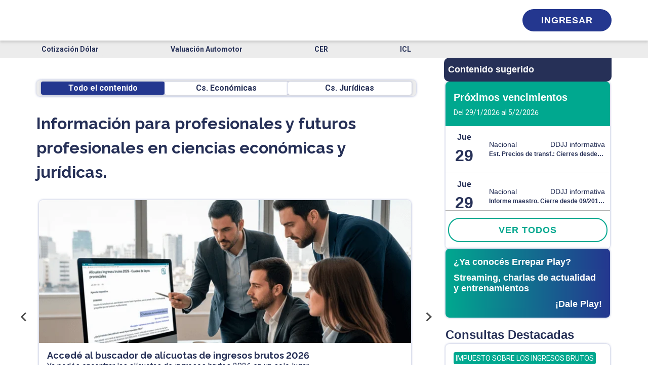

--- FILE ---
content_type: text/html; charset=utf-8
request_url: https://www.errepar.com/
body_size: 22535
content:
<!DOCTYPE html><html lang="es" class="__variable_bf14c0 __variable_4babfd"><head><meta charSet="utf-8"/><meta name="viewport" content="width=device-width, initial-scale=1"/><link rel="stylesheet" href="/_next/static/css/17ebf0d29fc5f60b.css" data-precedence="next"/><link rel="stylesheet" href="/_next/static/css/dcda27794aebba92.css" data-precedence="next"/><link rel="stylesheet" href="/_next/static/css/99b46f24e7f8df8d.css" data-precedence="next"/><link rel="stylesheet" href="/_next/static/css/63c220020365f288.css" data-precedence="next"/><link rel="stylesheet" href="/_next/static/css/f7a7d6f46cc99a16.css" data-precedence="next"/><link rel="preload" as="script" fetchPriority="low" href="/_next/static/chunks/webpack-c230193acbe0d69a.js"/><script src="/_next/static/chunks/fd9d1056-2cdd12bdb4a58fee.js" async=""></script><script src="/_next/static/chunks/2117-a9e54ba77b6e5df5.js" async=""></script><script src="/_next/static/chunks/main-app-5294d1645fe5526e.js" async=""></script><script src="/_next/static/chunks/aaea2bcf-238c2184edf3cae3.js" async=""></script><script src="/_next/static/chunks/95c5c089-18eb8ccf842568d1.js" async=""></script><script src="/_next/static/chunks/8f021260-e9baa89c91727342.js" async=""></script><script src="/_next/static/chunks/3495e951-a8debe253678bc5f.js" async=""></script><script src="/_next/static/chunks/5878-4f45facc9d26643b.js" async=""></script><script src="/_next/static/chunks/8260-430d4d6d14878c92.js" async=""></script><script src="/_next/static/chunks/377-5707c87641b8a082.js" async=""></script><script src="/_next/static/chunks/3874-6b48df7df451354a.js" async=""></script><script src="/_next/static/chunks/4990-2f1f2225247bb594.js" async=""></script><script src="/_next/static/chunks/app/(home)/loading-b1720cb770f8736c.js" async=""></script><script src="/_next/static/chunks/app/(home)/layout-2b4e5af910360bee.js" async=""></script><script src="/_next/static/chunks/2972-d65dc6fbaf6e7267.js" async=""></script><script src="/_next/static/chunks/app/(home)/page-3494920c48f67f7e.js" async=""></script><script src="/_next/static/chunks/app/(home)/error-790824b48666ed01.js" async=""></script><link rel="preload" href="https://embeddables.p.mbirdcdn.net/sdk/v0/bird-sdk.js" as="script"/><title>Errepar+ | Excelencia y respaldo en soluciones</title><meta name="description" content="Mantenete informado y actualizado con las últimas novedades económicas, contables y jurídicas."/><link rel="canonical" href="https://www.errepar.com"/><meta name="next-size-adjust"/><link rel="manifest" href="/static/manifest.webmanifest"/><meta name="google-site-verification" content="xdR52AE_aP2aYXhLTZI1RHyXyOwQkiLshwCNyVxyUtE"/><link rel="icon" type="image/x-icon" href="/favicon.ico"/><link rel="icon" type="image/png" sizes="16x16" href="/favicon-16x16.png"/><link rel="icon" type="image/png" sizes="32x32" href="/favicon-32x32.png"/><link rel="icon" type="image/png" sizes="192x192" href="/android-chrome-192x192.png"/><link rel="icon" type="image/png" sizes="512x512" href="/android-chrome-512x512.png"/><link rel="apple-touch-icon" sizes="180x180" href="/apple-touch-icon.png"/><link rel="icon" type="image/svg+xml" href="/assets/icons/favicon.svg"/><script>
              (function(w,d,s,l,i){w[l]=w[l]||[];w[l].push({'gtm.start':
              new Date().getTime(),event:'gtm.js'});var f=d.getElementsByTagName(s)[0],
              j=d.createElement(s),dl=l!='dataLayer'?'&l='+l:'';j.async=true;j.src=
              'https://www.googletagmanager.com/gtm.js?id='+i+dl;f.parentNode.insertBefore(j,f);
              })(window,document,'script','dataLayer','GTM-W64X9P');
            </script><script src="/_next/static/chunks/polyfills-42372ed130431b0a.js" noModule=""></script></head><body class="__variable_bf14c0 __variable_4babfd"><noscript>
              <iframe
                src="https://www.googletagmanager.com/ns.html?id=GTM-W64X9P"
                height="0"
                width="0"
                style="display:none;visibility:hidden"
              ></iframe>
            </noscript><style>
        @keyframes fadeIn {
          0% {
            opacity: 0;
          }
          100% {
            opacity: 1;
          }
        }
        @keyframes fadeOut {
          0% {
            opacity: 1;
          }
          100% {
            opacity: 0;
          }
        }
        @keyframes slideUp {
          0% {
            transform: translateY(50%);
          }
          100% {
            transform: translateY(0);
          }
        }
        @keyframes slideDown {
          0% {
            transform: translateY(0);
          }
          100% {
            transform: translateY(50%);
          }
        }
  </style><header class="headerContainer"><div class="container headerContent"><div class="logoAndIcons"><button id="aHamburgerMenu" class="vertCenterIcon hamburgerButton no-button" title="Desplegar menú"><i class="hamburger"></i></button><a href="https://www.errepar.com/" title="Ir al inicio" class="logoContainerDesktop vertCenterIcon"><i class="logo"></i></a><button class="buscar-icon-container vertCenterIcon no-button" title="Buscar"><i class="buscarIcon"></i></button><div class="main-searchbar-container "></div></div><a href="https://www.errepar.com/" title="Ir al inicio" class="logoContainerMobile vertCenterIcon"><i class="logo"></i></a><nav class="navigation"><button id="toolsMenuTrigger" class="vertCenterIcon toolsButton" title="Desplegar menú secundario"><i class="gridIcon"></i></button><i class="verticalLine"></i><!--$!--><template data-dgst="BAILOUT_TO_CLIENT_SIDE_RENDERING"></template><svg aria-labelledby="skeleton-loader-aria" role="img" width="59.74" height="19.33"><title id="skeleton-loader-aria">Loading...</title><rect role="presentation" x="0" y="0" width="100%" height="100%" clip-path="url(#skeleton-loader-diff)" style="fill:url(#skeleton-loader-animated-diff)"></rect><defs><clipPath id="skeleton-loader-diff"><rect x="0" y="0" rx="4" ry="4" width="59.74" height="19.33"></rect></clipPath><linearGradient id="skeleton-loader-animated-diff"><stop offset="0%" stop-color="#f3f3f3" stop-opacity="1"><animate attributeName="offset" values="-2; -2; 1" keyTimes="0; 0.25; 1" dur="2s" repeatCount="indefinite"></animate></stop><stop offset="50%" stop-color="#ecebeb" stop-opacity="1"><animate attributeName="offset" values="-1; -1; 2" keyTimes="0; 0.25; 1" dur="2s" repeatCount="indefinite"></animate></stop><stop offset="100%" stop-color="#f3f3f3" stop-opacity="1"><animate attributeName="offset" values="0; 0; 3" keyTimes="0; 0.25; 1" dur="2s" repeatCount="indefinite"></animate></stop></linearGradient></defs></svg><!--/$--></nav></div></header><div class="global-overlay searchbar-overlay" style="z-index:2000" id="overlay"></div><div id="menusHeader" class="container"><!--$!--><template data-dgst="BAILOUT_TO_CLIENT_SIDE_RENDERING"></template><div class="tools-placeholder" aria-hidden="true"></div><!--/$--></div><!--$?--><template id="B:0"></template><svg aria-labelledby="skeleton-loader-aria" role="img" width="100%" height="34"><title id="skeleton-loader-aria">Loading...</title><rect role="presentation" x="0" y="0" width="100%" height="100%" clip-path="url(#skeleton-loader-diff)" style="fill:url(#skeleton-loader-animated-diff)"></rect><defs><clipPath id="skeleton-loader-diff"><rect x="0" y="0" rx="8" ry="8" width="100%" height="34"></rect></clipPath><linearGradient id="skeleton-loader-animated-diff"><stop offset="0%" stop-color="#f3f3f3" stop-opacity="1"><animate attributeName="offset" values="-2; -2; 1" keyTimes="0; 0.25; 1" dur="2s" repeatCount="indefinite"></animate></stop><stop offset="50%" stop-color="#ecebeb" stop-opacity="1"><animate attributeName="offset" values="-1; -1; 2" keyTimes="0; 0.25; 1" dur="2s" repeatCount="indefinite"></animate></stop><stop offset="100%" stop-color="#f3f3f3" stop-opacity="1"><animate attributeName="offset" values="0; 0; 3" keyTimes="0; 0.25; 1" dur="2s" repeatCount="indefinite"></animate></stop></linearGradient></defs></svg><div class="loading-skeleton_skeletonMainContainer__uXR8C"><div class="loading-skeleton_leftSectionContainer__X0S1f"><div style="margin:20px 0"><svg aria-labelledby="skeleton-loader-aria" role="img" width="100%" height="32"><title id="skeleton-loader-aria">Loading...</title><rect role="presentation" x="0" y="0" width="100%" height="100%" clip-path="url(#skeleton-loader-diff)" style="fill:url(#skeleton-loader-animated-diff)"></rect><defs><clipPath id="skeleton-loader-diff"><rect x="0" y="0" rx="8" ry="8" width="100%" height="32"></rect></clipPath><linearGradient id="skeleton-loader-animated-diff"><stop offset="0%" stop-color="#f3f3f3" stop-opacity="1"><animate attributeName="offset" values="-2; -2; 1" keyTimes="0; 0.25; 1" dur="2s" repeatCount="indefinite"></animate></stop><stop offset="50%" stop-color="#ecebeb" stop-opacity="1"><animate attributeName="offset" values="-1; -1; 2" keyTimes="0; 0.25; 1" dur="2s" repeatCount="indefinite"></animate></stop><stop offset="100%" stop-color="#f3f3f3" stop-opacity="1"><animate attributeName="offset" values="0; 0; 3" keyTimes="0; 0.25; 1" dur="2s" repeatCount="indefinite"></animate></stop></linearGradient></defs></svg></div><div class="skeletonContainer" style="width:100%"><div class="skeletonParagraph"><div class="skeletonLine" style="width:95%"></div><div class="skeletonLine" style="width:99%"></div><div class="skeletonLine" style="width:81%"></div></div></div><svg aria-labelledby="skeleton-loader-aria" role="img" width="750" height="440"><title id="skeleton-loader-aria">Loading...</title><rect role="presentation" x="0" y="0" width="100%" height="100%" clip-path="url(#skeleton-loader-diff)" style="fill:url(#skeleton-loader-animated-diff)"></rect><defs><clipPath id="skeleton-loader-diff"><rect x="0" y="0" rx="8" ry="8" width="750" height="440"></rect></clipPath><linearGradient id="skeleton-loader-animated-diff"><stop offset="0%" stop-color="#f3f3f3" stop-opacity="1"><animate attributeName="offset" values="-2; -2; 1" keyTimes="0; 0.25; 1" dur="2s" repeatCount="indefinite"></animate></stop><stop offset="50%" stop-color="#ecebeb" stop-opacity="1"><animate attributeName="offset" values="-1; -1; 2" keyTimes="0; 0.25; 1" dur="2s" repeatCount="indefinite"></animate></stop><stop offset="100%" stop-color="#f3f3f3" stop-opacity="1"><animate attributeName="offset" values="0; 0; 3" keyTimes="0; 0.25; 1" dur="2s" repeatCount="indefinite"></animate></stop></linearGradient></defs></svg></div><div class="sidebarSkeleton"><svg aria-labelledby="skeleton-loader-aria" role="img" width="331" height="100vh"><title id="skeleton-loader-aria">Loading...</title><rect role="presentation" x="0" y="0" width="100%" height="100%" clip-path="url(#skeleton-loader-diff)" style="fill:url(#skeleton-loader-animated-diff)"></rect><defs><clipPath id="skeleton-loader-diff"><rect x="0" y="0" rx="8" ry="8" width="331" height="100vh"></rect></clipPath><linearGradient id="skeleton-loader-animated-diff"><stop offset="0%" stop-color="#f3f3f3" stop-opacity="1"><animate attributeName="offset" values="-2; -2; 1" keyTimes="0; 0.25; 1" dur="2s" repeatCount="indefinite"></animate></stop><stop offset="50%" stop-color="#ecebeb" stop-opacity="1"><animate attributeName="offset" values="-1; -1; 2" keyTimes="0; 0.25; 1" dur="2s" repeatCount="indefinite"></animate></stop><stop offset="100%" stop-color="#f3f3f3" stop-opacity="1"><animate attributeName="offset" values="0; 0; 3" keyTimes="0; 0.25; 1" dur="2s" repeatCount="indefinite"></animate></stop></linearGradient></defs></svg></div></div><!--/$--><footer id="mainFooter"><div class="container"><div class="row"><div class="col-12"><div class="footer-logo"><a href="https://www.errepar.com/" title="Ir al inicio"><i class="logo logo-footer"></i></a><!--$!--><template data-dgst="BAILOUT_TO_CLIENT_SIDE_RENDERING"></template><svg aria-labelledby="skeleton-loader-aria" role="img" width="126" height="43.8"><title id="skeleton-loader-aria">Loading...</title><rect role="presentation" x="0" y="0" width="100%" height="100%" clip-path="url(#skeleton-loader-diff)" style="fill:url(#skeleton-loader-animated-diff)"></rect><defs><clipPath id="skeleton-loader-diff"><rect x="0" y="0" rx="23" ry="23" width="126" height="43.8"></rect></clipPath><linearGradient id="skeleton-loader-animated-diff"><stop offset="0%" stop-color="#f3f3f3" stop-opacity="1"><animate attributeName="offset" values="-2; -2; 1" keyTimes="0; 0.25; 1" dur="2s" repeatCount="indefinite"></animate></stop><stop offset="50%" stop-color="#ecebeb" stop-opacity="1"><animate attributeName="offset" values="-1; -1; 2" keyTimes="0; 0.25; 1" dur="2s" repeatCount="indefinite"></animate></stop><stop offset="100%" stop-color="#f3f3f3" stop-opacity="1"><animate attributeName="offset" values="0; 0; 3" keyTimes="0; 0.25; 1" dur="2s" repeatCount="indefinite"></animate></stop></linearGradient></defs></svg><!--/$--></div></div></div><div class="links-container"><ul class="footer-links-column"><li><a href="https://www.errepar.com/capacitaciones" title="Capacitaciones">Capacitaciones</a></li><li><a href="https://tiendaonline.errepar.com/" title="Tienda online">Tienda online</a></li><li><a href="https://www.errepar.com/productos" title="Planes de suscripción">Planes de suscripción</a></li><li><a href="https://www.errepar.com/suscripciones" title="Productos">Productos</a></li></ul><ul class="footer-links-column"><li><a href="https://www.errepar.com/herramientas" title="App y herramientas">App y herramientas</a></li><li><a href="https://www.errepar.com/micrositios" title="Micrositios">Micrositios</a></li><li><a href="https://www.errepar.com/equipo-consultas-orientacion-profesional" title="Orientación Profesional">Orientación Profesional</a></li><li><a href="https://www.errepar.com/enciclopedia-tributaria" title="Enciclopedia Tributaria">Enciclopedia Tributaria</a></li></ul><ul class="footer-links-column"><li><a href="https://www.errepar.com/enciclopedia-laboral" title="Enciclopedia Laboral">Enciclopedia Laboral</a></li><li><a href="https://comunidaderrepar.com.ar/" title="Comunidad Errepar">Comunidad Errepar</a></li><li><a href="https://www.errepar.com/somos-errepar" title="Acerca de Errepar">Acerca de Errepar</a></li><li><a href="https://www.errepar.com/contacto" title="Centro de Ayuda">Centro de Ayuda</a></li></ul></div><div class="links-container contact-section"><div class="footer-links-column"><a href="https://wa.link/g4iq38" title="Contactar por whatsapp" class="phone-item"><i class="whatsapp-dark"></i><div class="label-phone-container"><p>WhatsApp</p><p class="phone-num">+54 9 11 5936-6406</p></div></a></div><div class="footer-links-column"><a href="tel:08106663773" class="phone-item" title="Contactar por teléfono sobre consultas de orientación profesional"><i class="telefono-dark"></i><div class="label-phone-container"><p>Consultas de orientación profesional</p><p class="phone-num">0810-666-3773</p></div></a></div><div class="footer-links-column"><a href="tel:+541143702002" class="phone-item" title="Contactar por teléfono a atención al cliente"><i class="telefono-dark"></i><div class="label-phone-container"><p>Atención al cliente</p><p class="phone-num">11 4370-2002</p></div></a></div></div><div class="links-container contact-section"><div class="footer-links-column footer-links-column--email"><p class="negocio-title">Errepar</p><a href="mailto:clientes@errepar.com" class="email-container" title="Enviar email a clientes@errepar.com"><i class="correo-icon"></i><span>clientes@errepar.com</span></a><div class="footer-social"><div class="footer-social"><a href="https://facebook.com/errepar" class="social-icon vertCenterIcon" title="Ver perfil en Facebook"><i class="facebook-icon-green"></i></a><a href="https://twitter.com/errepar" class="social-icon vertCenterIcon" title="Ver perfil en X"><i class="twitter-icon-green"></i></a><a href="https://linkedin.com/company/errepar" class="social-icon vertCenterIcon" title="Ver perfil en Linkedin"><i class="linkedin-icon-green"></i></a><a href="https://www.youtube.com/c/Errepar_Oficial" class="social-icon vertCenterIcon" title="Ver perfil en YouTube"><i class="youtube-icon-green"></i></a><a href="https://www.instagram.com/errepar_oficial" class="social-icon vertCenterIcon" title="Ver perfil en Instagram"><i class="instagram-icon-green"></i></a><a href="https://soundcloud.com/user-754321250" class="social-icon vertCenterIcon" title="Ver perfil en Soundcloud"><i class="soundcloud-icon-green"></i></a><a href="https://open.spotify.com/show/5wK7O5ANSLvuJ8SSu6y9jD" class="social-icon vertCenterIcon" title="Ver perfil en Spotify"><i class="spotify-icon-green"></i></a></div></div></div><div class="footer-links-column footer-links-column--email"><p class="negocio-title">Erreius</p><a href="mailto:clientes@erreius.com" class="email-container" title="Enviar email a clientes@erreius.com"><i class="correo-icon"></i><span>clientes@erreius.com</span></a><div class="footer-social"><div class="footer-social"><a href="https://facebook.com/erreius" class="social-icon vertCenterIcon" title="Ver perfil en Facebook"><i class="facebook-icon-bordo"></i></a><a href="https://twitter.com/erreius" class="social-icon vertCenterIcon" title="Ver perfil en X"><i class="twitter-icon-bordo"></i></a><a href="https://linkedin.com/company/erreius" class="social-icon vertCenterIcon" title="Ver perfil en Linkedin"><i class="linkedin-icon-bordo"></i></a><a href="https://www.youtube.com/c/Erreius_Oficial" class="social-icon vertCenterIcon" title="Ver perfil en YouTube"><i class="youtube-icon-bordo"></i></a><a href="https://www.instagram.com/erreius_oficial" class="social-icon vertCenterIcon" title="Ver perfil en Instagram"><i class="instagram-icon-bordo"></i></a><a href="https://soundcloud.com/user-754321250" class="social-icon vertCenterIcon" title="Ver perfil en Soundcloud"><i class="soundcloud-icon-bordo"></i></a><a href="https://open.spotify.com/show/51lqfgVPCohb2sddt5tPxK" class="social-icon vertCenterIcon" title="Ver perfil en Spotify"><i class="spotify-icon-bordo"></i></a></div></div></div></div><div class="footer-copyright"><a target="_blank" href="https://maps.app.goo.gl/be78QbDBp6ERGVCs7" class="ubicacion" title="Ver ubicación en Google Maps"><i class="ubicacion-icon"></i><span>Viamonte 1484 (1055) Buenos Aires, Argentina</span></a><div class="text-right"><p>©<!-- -->2026<!-- --> - Errepar S.A. Todos los derechos reservados.</p></div></div></div></footer><script src="/_next/static/chunks/webpack-c230193acbe0d69a.js" async=""></script><script>(self.__next_f=self.__next_f||[]).push([0]);self.__next_f.push([2,null])</script><script>self.__next_f.push([1,"1:HL[\"/_next/static/media/47cbc4e2adbc5db9-s.p.woff2\",\"font\",{\"crossOrigin\":\"\",\"type\":\"font/woff2\"}]\n2:HL[\"/_next/static/media/630c17af355fa44e-s.p.woff2\",\"font\",{\"crossOrigin\":\"\",\"type\":\"font/woff2\"}]\n3:HL[\"/_next/static/css/17ebf0d29fc5f60b.css\",\"style\"]\n4:HL[\"/_next/static/css/dcda27794aebba92.css\",\"style\"]\n5:HL[\"/_next/static/css/99b46f24e7f8df8d.css\",\"style\"]\n6:HL[\"/_next/static/css/63c220020365f288.css\",\"style\"]\n7:HL[\"/_next/static/css/f7a7d6f46cc99a16.css\",\"style\"]\n"])</script><script>self.__next_f.push([1,"8:I[12846,[],\"\"]\nc:I[10471,[\"8218\",\"static/chunks/aaea2bcf-238c2184edf3cae3.js\",\"7814\",\"static/chunks/95c5c089-18eb8ccf842568d1.js\",\"7262\",\"static/chunks/8f021260-e9baa89c91727342.js\",\"9372\",\"static/chunks/3495e951-a8debe253678bc5f.js\",\"5878\",\"static/chunks/5878-4f45facc9d26643b.js\",\"8260\",\"static/chunks/8260-430d4d6d14878c92.js\",\"377\",\"static/chunks/377-5707c87641b8a082.js\",\"3874\",\"static/chunks/3874-6b48df7df451354a.js\",\"4990\",\"static/chunks/4990-2f1f2225247bb594.js\",\"2614\",\"static/chunks/app/(home)/loading-b1720cb770f8736c.js\"],\"FilterTabsSkeleton\"]\nd:I[43123,[\"8218\",\"static/chunks/aaea2bcf-238c2184edf3cae3.js\",\"7814\",\"static/chunks/95c5c089-18eb8ccf842568d1.js\",\"7262\",\"static/chunks/8f021260-e9baa89c91727342.js\",\"9372\",\"static/chunks/3495e951-a8debe253678bc5f.js\",\"5878\",\"static/chunks/5878-4f45facc9d26643b.js\",\"8260\",\"static/chunks/8260-430d4d6d14878c92.js\",\"377\",\"static/chunks/377-5707c87641b8a082.js\",\"3874\",\"static/chunks/3874-6b48df7df451354a.js\",\"4990\",\"static/chunks/4990-2f1f2225247bb594.js\",\"2614\",\"static/chunks/app/(home)/loading-b1720cb770f8736c.js\"],\"NewsCarouselSkeleton\"]\ne:I[4707,[],\"\"]\nf:I[36423,[],\"\"]\n11:I[61060,[],\"\"]\n12:[]\n"])</script><script>self.__next_f.push([1,"0:[\"$\",\"$L8\",null,{\"buildId\":\"LqE0yBlE640ITO5Pq7SrX\",\"assetPrefix\":\"\",\"urlParts\":[\"\",\"\"],\"initialTree\":[\"\",{\"children\":[\"(home)\",{\"children\":[\"__PAGE__\",{}]},\"$undefined\",\"$undefined\",true]}],\"initialSeedData\":[\"\",{\"children\":[\"(home)\",{\"children\":[\"__PAGE__\",{},[[\"$L9\",\"$La\",null],null],null]},[[[[\"$\",\"link\",\"0\",{\"rel\":\"stylesheet\",\"href\":\"/_next/static/css/17ebf0d29fc5f60b.css\",\"precedence\":\"next\",\"crossOrigin\":\"$undefined\"}],[\"$\",\"link\",\"1\",{\"rel\":\"stylesheet\",\"href\":\"/_next/static/css/dcda27794aebba92.css\",\"precedence\":\"next\",\"crossOrigin\":\"$undefined\"}],[\"$\",\"link\",\"2\",{\"rel\":\"stylesheet\",\"href\":\"/_next/static/css/99b46f24e7f8df8d.css\",\"precedence\":\"next\",\"crossOrigin\":\"$undefined\"}],[\"$\",\"link\",\"3\",{\"rel\":\"stylesheet\",\"href\":\"/_next/static/css/63c220020365f288.css\",\"precedence\":\"next\",\"crossOrigin\":\"$undefined\"}],[\"$\",\"link\",\"4\",{\"rel\":\"stylesheet\",\"href\":\"/_next/static/css/f7a7d6f46cc99a16.css\",\"precedence\":\"next\",\"crossOrigin\":\"$undefined\"}]],\"$Lb\"],null],[[[\"$\",\"svg\",null,{\"aria-labelledby\":\"skeleton-loader-aria\",\"role\":\"img\",\"style\":{},\"width\":\"100%\",\"height\":34,\"children\":[[\"$\",\"title\",null,{\"id\":\"skeleton-loader-aria\",\"children\":\"Loading...\"}],null,[\"$\",\"rect\",null,{\"role\":\"presentation\",\"x\":\"0\",\"y\":\"0\",\"width\":\"100%\",\"height\":\"100%\",\"clipPath\":\"url(#skeleton-loader-diff)\",\"style\":{\"fill\":\"url(#skeleton-loader-animated-diff)\"}}],[\"$\",\"defs\",null,{\"children\":[[\"$\",\"clipPath\",null,{\"id\":\"skeleton-loader-diff\",\"children\":[\"$\",\"rect\",null,{\"x\":\"0\",\"y\":\"0\",\"rx\":8,\"ry\":8,\"width\":\"100%\",\"height\":34}]}],[\"$\",\"linearGradient\",null,{\"id\":\"skeleton-loader-animated-diff\",\"gradientTransform\":\"$undefined\",\"children\":[[\"$\",\"stop\",null,{\"offset\":\"0%\",\"stopColor\":\"#f3f3f3\",\"stopOpacity\":1,\"children\":[\"$\",\"animate\",null,{\"attributeName\":\"offset\",\"values\":\"-2; -2; 1\",\"keyTimes\":\"0; 0.25; 1\",\"dur\":\"2s\",\"repeatCount\":\"indefinite\",\"begin\":\"$undefined\"}]}],[\"$\",\"stop\",null,{\"offset\":\"50%\",\"stopColor\":\"#ecebeb\",\"stopOpacity\":1,\"children\":[\"$\",\"animate\",null,{\"attributeName\":\"offset\",\"values\":\"-1; -1; 2\",\"keyTimes\":\"0; 0.25; 1\",\"dur\":\"2s\",\"repeatCount\":\"indefinite\",\"begin\":\"$undefined\"}]}],[\"$\",\"stop\",null,{\"offset\":\"100%\",\"stopColor\":\"#f3f3f3\",\"stopOpacity\":1,\"children\":[\"$\",\"animate\",null,{\"attributeName\":\"offset\",\"values\":\"0; 0; 3\",\"keyTimes\":\"0; 0.25; 1\",\"dur\":\"2s\",\"repeatCount\":\"indefinite\",\"begin\":\"$undefined\"}]}]]}]]}]]}],[\"$\",\"div\",null,{\"className\":\"loading-skeleton_skeletonMainContainer__uXR8C\",\"children\":[[\"$\",\"div\",null,{\"className\":\"loading-skeleton_leftSectionContainer__X0S1f\",\"children\":[[\"$\",\"$Lc\",null,{}],[\"$\",\"div\",null,{\"className\":\"skeletonContainer\",\"style\":{\"width\":\"100%\"},\"children\":[[\"$\",\"div\",\"paragraphContainer-0\",{\"className\":\"skeletonParagraph\",\"children\":[[\"$\",\"div\",\"line-0\",{\"className\":\"skeletonLine\",\"style\":{\"width\":\"95%\"}}],[\"$\",\"div\",\"line-1\",{\"className\":\"skeletonLine\",\"style\":{\"width\":\"99%\"}}],[\"$\",\"div\",\"line-2\",{\"className\":\"skeletonLine\",\"style\":{\"width\":\"81%\"}}]]}]]}],[\"$\",\"$Ld\",null,{}]]}],[\"$\",\"div\",null,{\"className\":\"sidebarSkeleton\",\"children\":[\"$\",\"svg\",null,{\"aria-labelledby\":\"skeleton-loader-aria\",\"role\":\"img\",\"style\":{},\"width\":331,\"height\":\"100vh\",\"children\":[[\"$\",\"title\",null,{\"id\":\"skeleton-loader-aria\",\"children\":\"Loading...\"}],null,[\"$\",\"rect\",null,{\"role\":\"presentation\",\"x\":\"0\",\"y\":\"0\",\"width\":\"100%\",\"height\":\"100%\",\"clipPath\":\"url(#skeleton-loader-diff)\",\"style\":{\"fill\":\"url(#skeleton-loader-animated-diff)\"}}],[\"$\",\"defs\",null,{\"children\":[[\"$\",\"clipPath\",null,{\"id\":\"skeleton-loader-diff\",\"children\":[\"$\",\"rect\",null,{\"x\":\"0\",\"y\":\"0\",\"rx\":8,\"ry\":8,\"width\":331,\"height\":\"100vh\"}]}],[\"$\",\"linearGradient\",null,{\"id\":\"skeleton-loader-animated-diff\",\"gradientTransform\":\"$undefined\",\"children\":[[\"$\",\"stop\",null,{\"offset\":\"0%\",\"stopColor\":\"#f3f3f3\",\"stopOpacity\":1,\"children\":[\"$\",\"animate\",null,{\"attributeName\":\"offset\",\"values\":\"-2; -2; 1\",\"keyTimes\":\"0; 0.25; 1\",\"dur\":\"2s\",\"repeatCount\":\"indefinite\",\"begin\":\"$undefined\"}]}],[\"$\",\"stop\",null,{\"offset\":\"50%\",\"stopColor\":\"#ecebeb\",\"stopOpacity\":1,\"children\":[\"$\",\"animate\",null,{\"attributeName\":\"offset\",\"values\":\"-1; -1; 2\",\"keyTimes\":\"0; 0.25; 1\",\"dur\":\"2s\",\"repeatCount\":\"indefinite\",\"begin\":\"$undefined\"}]}],[\"$\",\"stop\",null,{\"offset\":\"100%\",\"stopColor\":\"#f3f3f3\",\"stopOpacity\":1,\"children\":[\"$\",\"animate\",null,{\"attributeName\":\"offset\",\"values\":\"0; 0; 3\",\"keyTimes\":\"0; 0.25; 1\",\"dur\":\"2s\",\"repeatCount\":\"indefinite\",\"begin\":\"$undefined\"}]}]]}]]}]]}]}]]}]],[],[]]]},[null,[\"$\",\"$Le\",null,{\"parallelRouterKey\":\"children\",\"segmentPath\":[\"children\"],\"error\":\"$undefined\",\"errorStyles\":\"$undefined\",\"errorScripts\":\"$undefined\",\"template\":[\"$\",\"$Lf\",null,{}],\"templateStyles\":\"$undefined\",\"templateScripts\":\"$undefined\",\"notFound\":[[\"$\",\"title\",null,{\"children\":\"404: This page could not be found.\"}],[\"$\",\"div\",null,{\"style\":{\"fontFamily\":\"system-ui,\\\"Segoe UI\\\",Roboto,Helvetica,Arial,sans-serif,\\\"Apple Color Emoji\\\",\\\"Segoe UI Emoji\\\"\",\"height\":\"100vh\",\"textAlign\":\"center\",\"display\":\"flex\",\"flexDirection\":\"column\",\"alignItems\":\"center\",\"justifyContent\":\"center\"},\"children\":[\"$\",\"div\",null,{\"children\":[[\"$\",\"style\",null,{\"dangerouslySetInnerHTML\":{\"__html\":\"body{color:#000;background:#fff;margin:0}.next-error-h1{border-right:1px solid rgba(0,0,0,.3)}@media (prefers-color-scheme:dark){body{color:#fff;background:#000}.next-error-h1{border-right:1px solid rgba(255,255,255,.3)}}\"}}],[\"$\",\"h1\",null,{\"className\":\"next-error-h1\",\"style\":{\"display\":\"inline-block\",\"margin\":\"0 20px 0 0\",\"padding\":\"0 23px 0 0\",\"fontSize\":24,\"fontWeight\":500,\"verticalAlign\":\"top\",\"lineHeight\":\"49px\"},\"children\":\"404\"}],[\"$\",\"div\",null,{\"style\":{\"display\":\"inline-block\"},\"children\":[\"$\",\"h2\",null,{\"style\":{\"fontSize\":14,\"fontWeight\":400,\"lineHeight\":\"49px\",\"margin\":0},\"children\":\"This page could not be found.\"}]}]]}]}]],\"notFoundStyles\":[]}]],null],\"couldBeIntercepted\":false,\"initialHead\":[null,\"$L10\"],\"globalErrorComponent\":\"$11\",\"missingSlots\":\"$W12\"}]\n"])</script><script>self.__next_f.push([1,"13:I[74465,[\"8218\",\"static/chunks/aaea2bcf-238c2184edf3cae3.js\",\"7814\",\"static/chunks/95c5c089-18eb8ccf842568d1.js\",\"7262\",\"static/chunks/8f021260-e9baa89c91727342.js\",\"9372\",\"static/chunks/3495e951-a8debe253678bc5f.js\",\"8260\",\"static/chunks/8260-430d4d6d14878c92.js\",\"377\",\"static/chunks/377-5707c87641b8a082.js\",\"9057\",\"static/chunks/app/(home)/layout-2b4e5af910360bee.js\"],\"EnvProvider\"]\n14:I[5503,[\"8218\",\"static/chunks/aaea2bcf-238c2184edf3cae3.js\",\"7814\",\"static/chunks/95c5c089-18eb8ccf842568d1.js\",\"7262\",\"static/chunks/8f021260-e9baa89c91727342.js\",\"9372\",\"static/chunks/3495e951-a8debe253678bc5f.js\",\"8260\",\"static/chunks/8260-430d4d6d14878c92.js\",\"377\",\"static/chunks/377-5707c87641b8a082.js\",\"9057\",\"static/chunks/app/(home)/layout-2b4e5af910360bee.js\"],\"default\"]\n15:I[38520,[\"8218\",\"static/chunks/aaea2bcf-238c2184edf3cae3.js\",\"7814\",\"static/chunks/95c5c089-18eb8ccf842568d1.js\",\"7262\",\"static/chunks/8f021260-e9baa89c91727342.js\",\"9372\",\"static/chunks/3495e951-a8debe253678bc5f.js\",\"5878\",\"static/chunks/5878-4f45facc9d26643b.js\",\"2972\",\"static/chunks/2972-d65dc6fbaf6e7267.js\",\"8260\",\"static/chunks/8260-430d4d6d14878c92.js\",\"377\",\"static/chunks/377-5707c87641b8a082.js\",\"3874\",\"static/chunks/3874-6b48df7df451354a.js\",\"4990\",\"static/chunks/4990-2f1f2225247bb594.js\",\"5608\",\"static/chunks/app/(home)/page-3494920c48f67f7e.js\"],\"\"]\n16:I[15167,[\"5878\",\"static/chunks/5878-4f45facc9d26643b.js\",\"2972\",\"static/chunks/2972-d65dc6fbaf6e7267.js\",\"6373\",\"static/chunks/app/(home)/error-790824b48666ed01.js\"],\"default\"]\n17:I[65878,[\"8218\",\"static/chunks/aaea2bcf-238c2184edf3cae3.js\",\"7814\",\"static/chunks/95c5c089-18eb8ccf842568d1.js\",\"7262\",\"static/chunks/8f021260-e9baa89c91727342.js\",\"9372\",\"static/chunks/3495e951-a8debe253678bc5f.js\",\"5878\",\"static/chunks/5878-4f45facc9d26643b.js\",\"2972\",\"static/chunks/2972-d65dc6fbaf6e7267.js\",\"8260\",\"static/chunks/8260-430d4d6d14878c92.js\",\"377\",\"static/chunks/377-5707c87641b8a082.js\",\"3874\",\"static/chunks/3874-6b48df7df451354a.js\",\"4990\",\"static/chunks/4990-2f1f2225247bb594.js\",\"5608\",\"static/"])</script><script>self.__next_f.push([1,"chunks/app/(home)/page-3494920c48f67f7e.js\"],\"Image\"]\n18:I[72972,[\"8218\",\"static/chunks/aaea2bcf-238c2184edf3cae3.js\",\"7814\",\"static/chunks/95c5c089-18eb8ccf842568d1.js\",\"7262\",\"static/chunks/8f021260-e9baa89c91727342.js\",\"9372\",\"static/chunks/3495e951-a8debe253678bc5f.js\",\"5878\",\"static/chunks/5878-4f45facc9d26643b.js\",\"2972\",\"static/chunks/2972-d65dc6fbaf6e7267.js\",\"8260\",\"static/chunks/8260-430d4d6d14878c92.js\",\"377\",\"static/chunks/377-5707c87641b8a082.js\",\"3874\",\"static/chunks/3874-6b48df7df451354a.js\",\"4990\",\"static/chunks/4990-2f1f2225247bb594.js\",\"5608\",\"static/chunks/app/(home)/page-3494920c48f67f7e.js\"],\"\"]\n19:I[34519,[\"8218\",\"static/chunks/aaea2bcf-238c2184edf3cae3.js\",\"7814\",\"static/chunks/95c5c089-18eb8ccf842568d1.js\",\"7262\",\"static/chunks/8f021260-e9baa89c91727342.js\",\"9372\",\"static/chunks/3495e951-a8debe253678bc5f.js\",\"5878\",\"static/chunks/5878-4f45facc9d26643b.js\",\"2972\",\"static/chunks/2972-d65dc6fbaf6e7267.js\",\"8260\",\"static/chunks/8260-430d4d6d14878c92.js\",\"377\",\"static/chunks/377-5707c87641b8a082.js\",\"3874\",\"static/chunks/3874-6b48df7df451354a.js\",\"4990\",\"static/chunks/4990-2f1f2225247bb594.js\",\"5608\",\"static/chunks/app/(home)/page-3494920c48f67f7e.js\"],\"\"]\n1a:I[88003,[\"8218\",\"static/chunks/aaea2bcf-238c2184edf3cae3.js\",\"7814\",\"static/chunks/95c5c089-18eb8ccf842568d1.js\",\"7262\",\"static/chunks/8f021260-e9baa89c91727342.js\",\"9372\",\"static/chunks/3495e951-a8debe253678bc5f.js\",\"8260\",\"static/chunks/8260-430d4d6d14878c92.js\",\"377\",\"static/chunks/377-5707c87641b8a082.js\",\"9057\",\"static/chunks/app/(home)/layout-2b4e5af910360bee.js\"],\"\"]\n"])</script><script>self.__next_f.push([1,"b:[\"$\",\"html\",null,{\"lang\":\"es\",\"className\":\"__variable_bf14c0 __variable_4babfd\",\"children\":[[\"$\",\"head\",null,{\"children\":[[\"$\",\"link\",null,{\"rel\":\"manifest\",\"href\":\"/static/manifest.webmanifest\"}],[\"$\",\"meta\",null,{\"name\":\"google-site-verification\",\"content\":\"xdR52AE_aP2aYXhLTZI1RHyXyOwQkiLshwCNyVxyUtE\"}],[\"$\",\"link\",null,{\"rel\":\"icon\",\"type\":\"image/x-icon\",\"href\":\"/favicon.ico\"}],[\"$\",\"link\",null,{\"rel\":\"icon\",\"type\":\"image/png\",\"sizes\":\"16x16\",\"href\":\"/favicon-16x16.png\"}],[\"$\",\"link\",null,{\"rel\":\"icon\",\"type\":\"image/png\",\"sizes\":\"32x32\",\"href\":\"/favicon-32x32.png\"}],[\"$\",\"link\",null,{\"rel\":\"icon\",\"type\":\"image/png\",\"sizes\":\"192x192\",\"href\":\"/android-chrome-192x192.png\"}],[\"$\",\"link\",null,{\"rel\":\"icon\",\"type\":\"image/png\",\"sizes\":\"512x512\",\"href\":\"/android-chrome-512x512.png\"}],[\"$\",\"link\",null,{\"rel\":\"apple-touch-icon\",\"sizes\":\"180x180\",\"href\":\"/apple-touch-icon.png\"}],[\"$\",\"link\",null,{\"rel\":\"icon\",\"type\":\"image/svg+xml\",\"href\":\"/assets/icons/favicon.svg\"}],[\"$\",\"script\",null,{\"dangerouslySetInnerHTML\":{\"__html\":\"\\n              (function(w,d,s,l,i){w[l]=w[l]||[];w[l].push({'gtm.start':\\n              new Date().getTime(),event:'gtm.js'});var f=d.getElementsByTagName(s)[0],\\n              j=d.createElement(s),dl=l!='dataLayer'?'\u0026l='+l:'';j.async=true;j.src=\\n              'https://www.googletagmanager.com/gtm.js?id='+i+dl;f.parentNode.insertBefore(j,f);\\n              })(window,document,'script','dataLayer','GTM-W64X9P');\\n            \"}}]]}],[\"$\",\"body\",null,{\"className\":\"__variable_bf14c0 __variable_4babfd\",\"children\":[[\"$\",\"noscript\",null,{\"dangerouslySetInnerHTML\":{\"__html\":\"\\n              \u003ciframe\\n                src=\\\"https://www.googletagmanager.com/ns.html?id=GTM-W64X9P\\\"\\n                height=\\\"0\\\"\\n                width=\\\"0\\\"\\n                style=\\\"display:none;visibility:hidden\\\"\\n              \u003e\u003c/iframe\u003e\\n            \"}}],[\"$\",\"$L13\",null,{\"env\":{\"NEXT_PUBLIC_URL_DECIDIR\":\"https://developers.decidir.com/api/v2/tokens\",\"NEXT_PUBLIC_URL_CREATE_PURCHASE_REGRET_REQUEST\":\"https://accounts.errepar.com/subscribers/api/createPurchaseRegretRequest\",\"NEXT_PUBLIC_URL_MICROSITIOS\":\"https://api-micrositios.errepar.com/api\",\"NEXT_PUBLIC_KEY_USER_JOB\":\"e4cc7372-be85-4a95-babd-e15dfb75ff5f\",\"NEXT_PUBLIC_URL_TUTORIALES\":\"https://api.errepar.com/syserrepar/abmtutorialesadminapp\",\"NEXT_PUBLIC_URL_PAYMENTS\":\"https://api.uat.errepar.com/syserrepar/paymentsdecidir\",\"NEXT_PUBLIC_URL_CONTENT_MANAGEMENT\":\"https://accounts.errepar.com/content-management-api/api/contentManagement\",\"NEXT_PUBLIC_EP_CONTENT_TYPE_PUBLICATION_CHANNEL\":\"/getDocumentByContentTypeAndPublicationChannel\",\"NEXT_PUBLIC_URL_GET_JOB_CREDENTIALS\":\"https://accounts.errepar.com/eauth/auth/job/getJobCredentialsEAuth\",\"NEXT_PUBLIC_ENCRYPTED_KEY\":\"b75524255a7f54d2726a951bb39204df\",\"NEXT_PUBLIC_URL_E_SEARCHER_API\":\"https://api.errepar.com/syserrepar/esearcher/api\",\"NEXT_PUBLIC_ENCRYPTED_IV\":\"1583288699248111\",\"NEXT_PUBLIC_URL_BASE_IMAGE_BACKUP\":\"https://erreparcom.blob.core.windows.net\",\"NEXT_PUBLIC_EP_MICROSITIOS\":\"https://api.errepar.com/syserrepar/microsites/api/getMicrositesHome\",\"NEXT_PUBLIC_EP_DOCS_BY_CONTENT_TYPE\":\"/getDocumentsByContentType\",\"NEXT_PUBLIC_API_KEY_DECIDIR\":\"4ae76f00234843d1af5994ed4674fd76\",\"NEXT_PUBLIC_CHATBOT\":\"https://apiless.errepar.com/syserrepar/chatbotlegislacion\",\"NEXT_PUBLIC_EP_CONTENT_TYPE_PAGINATION\":\"/getDocumentByContentTypeWithPagination\",\"NEXT_PUBLIC_URL_BASE_IMAGE\":\"https://epcdn.errepar.com\"},\"children\":[\"$\",\"$L14\",null,{\"children\":[[\"$\",\"$L15\",null,{}],[\"$\",\"$Le\",null,{\"parallelRouterKey\":\"children\",\"segmentPath\":[\"children\",\"(home)\",\"children\"],\"error\":\"$16\",\"errorStyles\":[[\"$\",\"link\",\"0\",{\"rel\":\"stylesheet\",\"href\":\"/_next/static/css/6a67c93a3c842794.css\",\"precedence\":\"next\",\"crossOrigin\":\"$undefined\"}]],\"errorScripts\":[],\"template\":[\"$\",\"$Lf\",null,{}],\"templateStyles\":\"$undefined\",\"templateScripts\":\"$undefined\",\"notFound\":[\"$\",\"main\",null,{\"className\":\"container\",\"children\":[\"$\",\"div\",null,{\"className\":\"not-found_errorPageMainContent__oAHq_\",\"children\":[[\"$\",\"div\",null,{\"className\":\"img-container\",\"children\":[\"$\",\"$L17\",null,{\"src\":\"https://epcdn.errepar.com/imagenes/paginas/not-found/404.svg\",\"alt\":\"Contenido no encontrado\",\"height\":492,\"width\":472,\"priority\":true}]}],[\"$\",\"div\",null,{\"className\":\"text-container\",\"children\":[[\"$\",\"h1\",null,{\"className\":\"main-title\",\"children\":\"¡Lo sentimos!\"}],[\"$\",\"p\",null,{\"children\":\"No podemos encontrar la página a la que querés acceder.\"}],[\"$\",\"$L18\",null,{\"className\":\"button primary-button\",\"href\":\"/\",\"children\":\"ir al inicio\"}]]}]]}]}],\"notFoundStyles\":[[\"$\",\"link\",\"0\",{\"rel\":\"stylesheet\",\"href\":\"/_next/static/css/fac9e7ee4ca0aa74.css\",\"precedence\":\"next\",\"crossOrigin\":\"$undefined\"}]]}],[\"$\",\"$L19\",null,{}]]}]}],[\"$\",\"$L1a\",null,{\"src\":\"https://embeddables.p.mbirdcdn.net/sdk/v0/bird-sdk.js\",\"strategy\":\"afterInteractive\",\"data-config-url\":\"https://api.bird.com/workspaces/84913a45-98c4-4f26-b5c4-30d5bf7d88b3/applications/c4acd37b-fa49-4c4f-90f7-fa3b2ad96eef/signature/2024-06-17T17-12-51_56ab22a75e\",\"async\":true}]]}]]}]\n"])</script><script>self.__next_f.push([1,"10:[[\"$\",\"meta\",\"0\",{\"name\":\"viewport\",\"content\":\"width=device-width, initial-scale=1\"}],[\"$\",\"meta\",\"1\",{\"charSet\":\"utf-8\"}],[\"$\",\"title\",\"2\",{\"children\":\"Errepar+ | Excelencia y respaldo en soluciones\"}],[\"$\",\"meta\",\"3\",{\"name\":\"description\",\"content\":\"Mantenete informado y actualizado con las últimas novedades económicas, contables y jurídicas.\"}],[\"$\",\"link\",\"4\",{\"rel\":\"canonical\",\"href\":\"https://www.errepar.com\"}],[\"$\",\"meta\",\"5\",{\"name\":\"next-size-adjust\"}]]\n9:null\n"])</script><script>self.__next_f.push([1,"1b:I[55039,[\"8218\",\"static/chunks/aaea2bcf-238c2184edf3cae3.js\",\"7814\",\"static/chunks/95c5c089-18eb8ccf842568d1.js\",\"7262\",\"static/chunks/8f021260-e9baa89c91727342.js\",\"9372\",\"static/chunks/3495e951-a8debe253678bc5f.js\",\"5878\",\"static/chunks/5878-4f45facc9d26643b.js\",\"2972\",\"static/chunks/2972-d65dc6fbaf6e7267.js\",\"8260\",\"static/chunks/8260-430d4d6d14878c92.js\",\"377\",\"static/chunks/377-5707c87641b8a082.js\",\"3874\",\"static/chunks/3874-6b48df7df451354a.js\",\"4990\",\"static/chunks/4990-2f1f2225247bb594.js\",\"5608\",\"static/chunks/app/(home)/page-3494920c48f67f7e.js\"],\"\"]\n1c:I[26257,[\"8218\",\"static/chunks/aaea2bcf-238c2184edf3cae3.js\",\"7814\",\"static/chunks/95c5c089-18eb8ccf842568d1.js\",\"7262\",\"static/chunks/8f021260-e9baa89c91727342.js\",\"9372\",\"static/chunks/3495e951-a8debe253678bc5f.js\",\"5878\",\"static/chunks/5878-4f45facc9d26643b.js\",\"2972\",\"static/chunks/2972-d65dc6fbaf6e7267.js\",\"8260\",\"static/chunks/8260-430d4d6d14878c92.js\",\"377\",\"static/chunks/377-5707c87641b8a082.js\",\"3874\",\"static/chunks/3874-6b48df7df451354a.js\",\"4990\",\"static/chunks/4990-2f1f2225247bb594.js\",\"5608\",\"static/chunks/app/(home)/page-3494920c48f67f7e.js\"],\"default\"]\n1e:\"$Sreact.suspense\"\n1f:I[70049,[\"8218\",\"static/chunks/aaea2bcf-238c2184edf3cae3.js\",\"7814\",\"static/chunks/95c5c089-18eb8ccf842568d1.js\",\"7262\",\"static/chunks/8f021260-e9baa89c91727342.js\",\"9372\",\"static/chunks/3495e951-a8debe253678bc5f.js\",\"5878\",\"static/chunks/5878-4f45facc9d26643b.js\",\"2972\",\"static/chunks/2972-d65dc6fbaf6e7267.js\",\"8260\",\"static/chunks/8260-430d4d6d14878c92.js\",\"377\",\"static/chunks/377-5707c87641b8a082.js\",\"3874\",\"static/chunks/3874-6b48df7df451354a.js\",\"4990\",\"static/chunks/4990-2f1f2225247bb594.js\",\"5608\",\"static/chunks/app/(home)/page-3494920c48f67f7e.js\"],\"PreloadCss\"]\n20:I[47848,[\"8218\",\"static/chunks/aaea2bcf-238c2184edf3cae3.js\",\"7814\",\"static/chunks/95c5c089-18eb8ccf842568d1.js\",\"7262\",\"static/chunks/8f021260-e9baa89c91727342.js\",\"9372\",\"static/chunks/3495e951-a8debe253678bc5f.js\",\"5878\",\"static/chunks/5878-4f45facc9d26643b.js\",\"2972\",\"static/chunks/2972-d65d"])</script><script>self.__next_f.push([1,"c6fbaf6e7267.js\",\"8260\",\"static/chunks/8260-430d4d6d14878c92.js\",\"377\",\"static/chunks/377-5707c87641b8a082.js\",\"3874\",\"static/chunks/3874-6b48df7df451354a.js\",\"4990\",\"static/chunks/4990-2f1f2225247bb594.js\",\"5608\",\"static/chunks/app/(home)/page-3494920c48f67f7e.js\"],\"default\"]\n22:I[18186,[\"8218\",\"static/chunks/aaea2bcf-238c2184edf3cae3.js\",\"7814\",\"static/chunks/95c5c089-18eb8ccf842568d1.js\",\"7262\",\"static/chunks/8f021260-e9baa89c91727342.js\",\"9372\",\"static/chunks/3495e951-a8debe253678bc5f.js\",\"5878\",\"static/chunks/5878-4f45facc9d26643b.js\",\"2972\",\"static/chunks/2972-d65dc6fbaf6e7267.js\",\"8260\",\"static/chunks/8260-430d4d6d14878c92.js\",\"377\",\"static/chunks/377-5707c87641b8a082.js\",\"3874\",\"static/chunks/3874-6b48df7df451354a.js\",\"4990\",\"static/chunks/4990-2f1f2225247bb594.js\",\"5608\",\"static/chunks/app/(home)/page-3494920c48f67f7e.js\"],\"default\"]\n1d:T80c,"])</script><script>self.__next_f.push([1,"eyJhbGciOiJSUzI1NiIsInR5cCI6IkpXVCJ9.[base64].[base64]"])</script><script>self.__next_f.push([1,"21:T80c,"])</script><script>self.__next_f.push([1,"eyJhbGciOiJSUzI1NiIsInR5cCI6IkpXVCJ9.[base64].[base64]"])</script><script>self.__next_f.push([1,"23:{\"src\":\"/_next/static/media/rocket_launch.1c8d5a74.svg\",\"height\":24,\"width\":25,\"blurWidth\":0,\"blurHeight\":0}\n"])</script><script>self.__next_f.push([1,"a:[[\"$\",\"div\",null,{\"className\":\"currency-container\",\"children\":[\"$\",\"nav\",null,{\"className\":\"currencies-nav container\",\"children\":[\"$\",\"ul\",null,{\"className\":\"currencies-list\",\"children\":[[\"$\",\"li\",null,{\"className\":\"currency-item\",\"children\":[\"$\",\"a\",null,{\"target\":\"_blank\",\"href\":\"cotizacion-dolar\",\"children\":[[\"$\",\"span\",null,{\"className\":\"currency-desktop\",\"children\":\"Cotización Dólar\"}],[\"$\",\"span\",null,{\"className\":\"currency-mobile\",\"children\":\"Cotización Dólar\"}]]}]}],[\"$\",\"li\",null,{\"className\":\"currency-item\",\"children\":[\"$\",\"a\",null,{\"target\":\"_blank\",\"href\":\"valuacion-automotor\",\"children\":[[\"$\",\"span\",null,{\"className\":\"currency-desktop\",\"children\":\"Valuación Automotor\"}],[\"$\",\"span\",null,{\"className\":\"currency-mobile\",\"children\":\"Automotor\"}]]}]}],[\"$\",\"li\",null,{\"className\":\"currency-item\",\"children\":[\"$\",\"a\",null,{\"target\":\"_blank\",\"href\":\"tablas-cer\",\"children\":[[\"$\",\"span\",null,{\"className\":\"currency-desktop\",\"children\":\"CER\"}],[\"$\",\"span\",null,{\"className\":\"currency-mobile\",\"children\":\"CER\"}]]}]}],[\"$\",\"li\",null,{\"className\":\"currency-item\",\"children\":[\"$\",\"a\",null,{\"target\":\"_blank\",\"href\":\"indice-icl\",\"children\":[[\"$\",\"span\",null,{\"className\":\"currency-desktop\",\"children\":\"ICL\"}],[\"$\",\"span\",null,{\"className\":\"currency-mobile\",\"children\":\"ICL\"}]]}]}]]}]}]}],[\"$\",\"div\",null,{\"className\":\"main-content-container container\",\"children\":[[\"$\",\"$L1b\",null,{\"openByDefault\":true}],[\"$\",\"div\",null,{\"id\":\"leftSectionContainer\",\"className\":\"left-section-container\",\"children\":[\"$\",\"$L1c\",null,{\"articlesCarousel\":[{\"id\":\"c3db122a-0bb1-4094-ae64-ef1151cdcf18\",\"eolShpTipoContenido\":\"CarouselHome\",\"eolShpTitle\":\"Accedé al buscador de alícuotas de ingresos brutos 2026\",\"eolShpResumen\":\"\u003cdiv class=\\\\\\\"ExternalClass5ADDC056BF1A45E592FBD70766FC8C27\\\\\\\"\u003eYa podés encontrar las alícuotas de ingresos brutos 2026 en un solo lugar\u003c/div\u003e\",\"eolShpEndDate\":\"2026-02-02T00:00:00Z\",\"eolShpStartDate\":\"2026-01-29T16:47:08Z\",\"eolShpImagenLink\":\"https://epcdn.errepar.com/imagenes/actualidad/2026-01/buscador-de-alicuotas-2026-blog.png\",\"eolShpPermalink\":\"accede-al-buscador-de-alicuotas-de-ingresos-brutos-2026-20260129155154347\",\"eolShpNegocio\":[\"Errepar\"],\"eolShpTimeStamp\":\"20260129155154347\",\"eolShpOrden\":1,\"ModerationStatus\":\"Approved\",\"eolShpID\":1210,\"_version_\":1855681799042105300,\"is_embedded\":false},{\"id\":\"005394c7-85e6-40f1-9639-c8c2e3a19ee2\",\"eolShpTipoContenido\":\"CarouselHome\",\"eolShpTitle\":\"Monotributo: tips para la primera recategorización de 2026\",\"eolShpResumen\":\"\u003cdiv class=\\\\\\\"ExternalClass7505AE3B3BF14F4AA79994668E969D06\\\\\\\"\u003eClaudia Cerchiara y Fanny Goldberg charlan sobre los puntos que debemos tener en cuenta al momento de realizar la recategorización en el régimen simplificado\u003c/div\u003e\",\"eolShpEndDate\":\"2026-02-02T00:00:00Z\",\"eolShpStartDate\":\"2026-01-29T08:16:56Z\",\"eolShpImagenLink\":\"https://epcdn.errepar.com/imagenes/actualidad/2026-01/EntreColegas_Goldberg_nota.jpg\",\"eolShpPermalink\":\"monotributo-tips-para-la-primera-recategorizacion-de-2026-20260127172636203\",\"eolShpNegocio\":[\"Errepar\"],\"eolShpTimeStamp\":\"20260127172636203\",\"eolShpOrden\":2,\"ModerationStatus\":\"Approved\",\"eolShpID\":1204,\"_version_\":1855681799373455400,\"is_embedded\":false},{\"id\":\"7dd4348b-d68d-42c4-91e1-777e01ddb139\",\"eolShpTipoContenido\":\"CarouselHome\",\"eolShpTitle\":\"Trabajo agrario: montos actualizados de la prestación por desempleo\",\"eolShpResumen\":\"\u003cdiv class=\\\\\\\"ExternalClass10011D6ABC2842A5B0BCDD98FEA25F80\\\\\\\"\u003eEl RENATRE incrementó los montos mínimos y máximos de la prestación por desempleo rural en un 3% desde febrero 2026\u003c/div\u003e\",\"eolShpEndDate\":\"2026-02-02T00:00:00Z\",\"eolShpStartDate\":\"2026-01-29T08:51:56Z\",\"eolShpImagenLink\":\"https://epcdn.errepar.com/imagenes/actualidad/2025-01/trabajadores-rurales-campo.png\",\"eolShpPermalink\":\"trabajo-agrario-montos-actualizados-de-la-prestacion-por-desempleo-20260129101618757\",\"eolShpNegocio\":[\"Errepar\",\"Erreius\"],\"eolShpTimeStamp\":\"20260129101618757\",\"eolShpOrden\":3,\"ModerationStatus\":\"Approved\",\"eolShpID\":1205,\"_version_\":1855681798907887600,\"is_embedded\":false},{\"id\":\"a374dc60-5472-45bf-a078-e65c1856798a\",\"eolShpTipoContenido\":\"CarouselHome\",\"eolShpTitle\":\"Comisiones Médicas: la SRT fijó nuevos formularios obligatorios y modificó el régimen de presentación de pruebas\",\"eolShpResumen\":\"\u003cdiv class=\\\\\\\"ExternalClassB529BAC64D374A5CAAC19A47311AE509\\\\\\\"\u003eEl Organismo Nacional actualizó la normativa vigente para agilizar los dictámenes médicos, unificar criterios de presentación y optimizar los plazos administrativos\u003c/div\u003e\",\"eolShpEndDate\":\"2026-02-02T00:00:00Z\",\"eolShpStartDate\":\"2026-01-29T11:06:09Z\",\"eolShpImagenLink\":\"https://epcdn.errepar.com/imagenes/actualidad/prepaga-afiliado-blog.png\",\"eolShpPermalink\":\"comisiones-medicas-la-srt-establece-nuevos-formularios-obligatorios-y-modifica-el-regimen-de-20260129094449575\",\"eolShpNegocio\":[\"Errepar\",\"Erreius\"],\"eolShpTimeStamp\":\"20260129094449575\",\"eolShpOrden\":4,\"ModerationStatus\":\"Approved\",\"eolShpID\":1207,\"_version_\":1855681798524108800,\"is_embedded\":false},{\"id\":\"e844db78-dcf0-4882-8e85-24d4b66d7bf3\",\"eolShpTipoContenido\":\"CarouselHome\",\"eolShpTitle\":\"El Gobierno Nacional redujo retenciones al petróleo convencional \",\"eolShpResumen\":\"\u003cdiv class=\\\\\\\"ExternalClass3A0AF0481A4D4E60AFFA77EB7BC23E62\\\\\\\"\u003eEl Poder Ejecutivo estableció un nuevo esquema de derechos de exportación diferenciado para el crudo convencional y así mejorar la competitividad de provincias como Chubut y Santa Cruz frente al avance de Vaca Muerta\u003c/div\u003e\",\"eolShpEndDate\":\"2026-02-02T00:00:00Z\",\"eolShpStartDate\":\"2026-01-29T08:52:30Z\",\"eolShpImagenLink\":\"https://epcdn.errepar.com/imagenes/actualidad/2024-06/RIGI-vaca-muerta-blog.png\",\"eolShpPermalink\":\"el-gobierno-nacional-reduce-retenciones-al-petroleo-convencional-20260129093951342\",\"eolShpNegocio\":[\"Errepar\",\"Erreius\"],\"eolShpTimeStamp\":\"20260129093951342\",\"eolShpOrden\":5,\"ModerationStatus\":\"Approved\",\"eolShpID\":1206,\"_version_\":1855681802090315800,\"is_embedded\":false},{\"id\":\"d3e979bc-a7b6-464f-8fab-c9318432caba\",\"eolShpTipoContenido\":\"CarouselHome\",\"eolShpTitle\":\"Telecom tendrá que indemnizar a un cliente por demorar casi un año la instalación de internet y telefonía\",\"eolShpResumen\":\"\u003cdiv class=\\\\\\\"ExternalClass1B28B84086B8400F91BC4D1FD6DF2B88\\\\\\\"\u003eLa compañía no pudo demostrar causas técnicas, fortuitas o de fuerza mayor que justificaran la demora\u003c/div\u003e\",\"eolShpEndDate\":\"2026-01-30T00:00:00Z\",\"eolShpStartDate\":\"2026-01-29T07:54:20Z\",\"eolShpImagenLink\":\"https://epcdn.errepar.com/imagenes/actualidad/2026-01/telefono-funcionamiento-blog.png\",\"eolShpPermalink\":\"telecom-tendra-que-indemnizar-a-un-cliente-por-demorar-casi-un-ano-la-instalacion-de-internet-y-20260128155959788\",\"eolShpNegocio\":[\"Erreius\"],\"eolShpTimeStamp\":\"20260128155959788\",\"eolShpOrden\":6,\"ModerationStatus\":\"Approved\",\"eolShpID\":1199,\"_version_\":1855681807196881000,\"is_embedded\":false},{\"id\":\"f8a2b9cf-21d7-4288-b3ae-66dc2820788c\",\"eolShpTipoContenido\":\"CarouselHome\",\"eolShpTitle\":\"Recategorización del Monotributo: riesgos, multas y sanciones por incumplimiento\",\"eolShpResumen\":\"\u003cdiv class=\\\\\\\"ExternalClassF8054C6FBA0147D9AD6FC11D35944F3C\\\\\\\"\u003eConocé qué multas y sanciones puede aplicar el fisco ante la falta de recategorización del Monotributo o ante errores en la declaración\u003c/div\u003e\",\"eolShpEndDate\":\"2026-01-30T00:00:00Z\",\"eolShpStartDate\":\"2026-01-28T13:08:20Z\",\"eolShpImagenLink\":\"https://epcdn.errepar.com/imagenes/actualidad/calculadora-contabilidad.png\",\"eolShpPermalink\":\"recategorizacion-del-monotributo-riesgos-multas-y-sanciones-por-incumplimiento-20260128130954128\",\"eolShpNegocio\":[\"Errepar\"],\"eolShpTimeStamp\":\"20260128130954128\",\"eolShpOrden\":7,\"ModerationStatus\":\"Approved\",\"eolShpID\":1197,\"_version_\":1855681799045251000,\"is_embedded\":false},{\"id\":\"56e11f20-5ca3-4188-8045-02990491cf6e\",\"eolShpTipoContenido\":\"CarouselHome\",\"eolShpTitle\":\"Determinación de exclusión y recategorización frente al cambio de escalas del Monotributo\",\"eolShpResumen\":\"\u003cdiv class=\\\\\\\"ExternalClassA7739F566D0446B9A1154213C3DFF4D1\\\\\\\"\u003e¿Qué escala y qué período de ingresos deben considerarse para la exclusión y recategorización del Monotributo al 31/01/2026?\u003c/div\u003e\",\"eolShpEndDate\":\"2026-01-30T00:00:00Z\",\"eolShpStartDate\":\"2026-01-28T07:43:52Z\",\"eolShpImagenLink\":\"https://epcdn.errepar.com/imagenes/actualidad/2024-07/paquete-fiscal-modificaciones-monotributo-blog.png\",\"eolShpPermalink\":\"determinacion-de-exclusion-y-recategorizacion-frente-al-cambio-de-escalas-del-monotributo-20260128093554462\",\"eolShpNegocio\":[\"Errepar\"],\"eolShpTimeStamp\":\"20260128093554462\",\"eolShpOrden\":8,\"ModerationStatus\":\"Approved\",\"eolShpID\":1195,\"_version_\":1855681799044202500,\"is_embedded\":false},{\"id\":\"900ad494-a21b-4749-88d7-c44c30179a2a\",\"eolShpTipoContenido\":\"CarouselHome\",\"eolShpTitle\":\"Ingresá al simulador de retenciones de ganancias de cuarta categoría 2026\",\"eolShpResumen\":\"\u003cdiv class=\\\\\\\"ExternalClass21C8476E694D424B863427DD089E79CE\\\\\\\"\u003eYa se actualizó esta herramienta exclusiva para liquidar las retenciones mensuales de ganancias de los empleados con los últimos valores difundidos por la ARCA\u003c/div\u003e\",\"eolShpEndDate\":\"2026-01-30T00:00:00Z\",\"eolShpStartDate\":\"2026-01-29T07:57:15Z\",\"eolShpImagenLink\":\"https://epcdn.errepar.com/imagenes/actualidad/2026-01/simulador-2026.jpg\",\"eolShpPermalink\":\"ingresa-al-simulador-de-retenciones-de-ganancias-de-cuarta-categoria-2026-20260128092215790\",\"eolShpNegocio\":[\"Errepar\"],\"eolShpTimeStamp\":\"20260128092215790\",\"eolShpOrden\":9,\"ModerationStatus\":\"Approved\",\"eolShpID\":1200,\"_version_\":1855681799148011500,\"is_embedded\":false}],\"jwtUser\":\"$1d\"}]}]]}],\" \",[\"$\",\"$1e\",null,{\"fallback\":null,\"children\":[[\"$\",\"$L1f\",null,{\"moduleIds\":[\"app/(home)/page.tsx -\u003e @src/components/pages/home/Novedades\"]}],[\"$\",\"div\",null,{\"className\":\"novedades-main-container\",\"children\":[\"$\",\"div\",null,{\"className\":\"container\",\"children\":[[\"$\",\"div\",null,{\"className\":\"title-button-container\",\"children\":[\"$\",\"div\",null,{\"className\":\"box-title-container\",\"children\":[[\"$\",\"$L17\",null,{\"src\":{\"src\":\"/_next/static/media/cruzNovedades.a360f0f9.svg\",\"height\":30,\"width\":30,\"blurWidth\":0,\"blurHeight\":0},\"alt\":\"novedades\",\"width\":30,\"height\":30,\"unoptimized\":true}],[\"$\",\"h2\",null,{\"className\":\"novedades-title\",\"children\":\"Novedades seleccionadas\"}]]}]}],[\"$\",\"div\",null,{\"className\":\"novedades-list-container\",\"children\":[[\"$\",\"a\",\"legislacion\",{\"target\":\"_blank\",\"href\":\"https://buscador.errepar.com/?eolShpFechaDesde=1767051903\u0026eolShpTipoContenido=Legislacion\",\"className\":\"novedad-item\",\"children\":[[\"$\",\"i\",null,{\"className\":\"legislacion filter-image\"}],\"Legislación\"]}],[\"$\",\"a\",\"doctrina\",{\"target\":\"_blank\",\"href\":\"https://buscador.errepar.com/?eolShpFechaDesde=1767051903\u0026eolShpTipoContenido=Doctrina\",\"className\":\"novedad-item\",\"children\":[[\"$\",\"i\",null,{\"className\":\"doctrina filter-image\"}],\"Doctrina\"]}],[\"$\",\"a\",\"jurisprudencia\",{\"target\":\"_blank\",\"href\":\"https://buscador.errepar.com/?eolShpFechaDesde=1767051903\u0026eolShpTipoContenido=JurisprudenciaJudicial%7CJurisprudenciaAdm\",\"className\":\"novedad-item\",\"children\":[[\"$\",\"i\",null,{\"className\":\"jurisprudencia filter-image\"}],\"Jurisprudencia\"]}]]}],[\"$\",\"div\",null,{\"className\":\"novedades-link-button\",\"children\":[\"$\",\"$L18\",null,{\"href\":\"https://buscador.errepar.com/?eolShpFechaDesde=1767051903\",\"target\":\"_blank\",\"className\":\"button color-button\",\"children\":\"Ver todas las novedades\"}]}]]}]}]]}],[\"$\",\"$1e\",null,{\"fallback\":null,\"children\":[[\"$\",\"$L1f\",null,{\"moduleIds\":[\"app/(home)/page.tsx -\u003e @src/components/pages/home/carousels/Videos/VideosContainer\"]}],[\"$\",\"$L20\",null,{\"isVideosPage\":false,\"jwtUser\":\"$21\"}]]}],[\"$\",\"$1e\",null,{\"fallback\":null,\"children\":[[\"$\",\"$L1f\",null,{\"moduleIds\":[\"app/(home)/page.tsx -\u003e @src/components/pages/home/carousels/Podcasts/PodcastsContainer\"]}],[\"$\",\"$L22\",null,{\"podcasts\":[{\"id\":\"aaec0918-7d77-4217-86e2-a55b6f13efe4\",\"eolShpTipoContenido\":\"Podcast\",\"eolShpTitle\":\"Errepar Informa - Podcast optimizado con IA\",\"eolShpFecha\":\"2026-01-29T12:18:00Z\",\"eolShpNegocio\":[\"errepar\"],\"eolShpCanalPublicacion\":[\"Carrousel Home\"],\"eolShpPermalink\":\"errepar-informa-podcast-optimizado-con-ia-20260129121942757\",\"eolShpTimeStamp\":\"20260129121942757\",\"eolShpFechaNovedad\":\"2026-01-29T03:00:00Z\",\"eolShpClasificacion\":10,\"eolShpFechaBusqueda\":\"2026-01-29T12:18:00Z\",\"eolShpPodcastLink\":\"https://w.soundcloud.com/player/?url=https%3A//api.soundcloud.com/tracks/soundcloud%253Atracks%253A2256266615\u0026visual=true\",\"eolShpBuscable\":false,\"eolShpResumenPublicoEsGeneradoPorIA\":false,\"ModerationStatus\":\"Approved\",\"eolShpID\":545,\"is_embedded\":false,\"_version_\":1855653643288576000},{\"id\":\"43504cb2-1ee6-44a2-b92c-010fd16d1e2b\",\"eolShpTipoContenido\":\"Podcast\",\"eolShpTitle\":\"Errepar Informa - Podcast optimizado con IA\",\"eolShpFecha\":\"2026-01-28T12:24:00Z\",\"eolShpNegocio\":[\"errepar\"],\"eolShpCanalPublicacion\":[\"Carrousel Home\"],\"eolShpPermalink\":\"errepar-informa-podcast-optimizado-con-ia-20260128122542630\",\"eolShpTimeStamp\":\"20260128122542630\",\"eolShpFechaNovedad\":\"2026-01-28T03:00:00Z\",\"eolShpClasificacion\":10,\"eolShpFechaBusqueda\":\"2026-01-28T12:24:00Z\",\"eolShpPodcastLink\":\"https://w.soundcloud.com/player/?url=https%3A//api.soundcloud.com/tracks/soundcloud%253Atracks%253A2255659160\u0026visual=true\",\"eolShpBuscable\":false,\"eolShpResumenPublicoEsGeneradoPorIA\":false,\"ModerationStatus\":\"Approved\",\"eolShpID\":544,\"is_embedded\":false,\"_version_\":1855563423454068700},{\"id\":\"3f2d48dd-6b73-41e5-9ff8-f8812a158015\",\"eolShpTipoContenido\":\"Podcast\",\"eolShpTitle\":\"Errepar Informa - Podcast optimizado con IA\",\"eolShpFecha\":\"2026-01-26T11:57:00Z\",\"eolShpNegocio\":[\"errepar\"],\"eolShpCanalPublicacion\":[\"Carrousel Home\"],\"eolShpPermalink\":\"errepar-informa-podcast-optimizado-con-ia-20260126115814631\",\"eolShpTimeStamp\":\"20260126115814631\",\"eolShpFechaNovedad\":\"2026-01-26T03:00:00Z\",\"eolShpClasificacion\":10,\"eolShpFechaBusqueda\":\"2026-01-26T11:57:00Z\",\"eolShpPodcastLink\":\"https://w.soundcloud.com/player/?url=https%3A//api.soundcloud.com/tracks/soundcloud%253Atracks%253A2254309532\u0026casual=true\",\"eolShpBuscable\":false,\"eolShpResumenPublicoEsGeneradoPorIA\":false,\"ModerationStatus\":\"Approved\",\"eolShpID\":543,\"is_embedded\":false,\"_version_\":1855380502560637000},{\"id\":\"962a5174-217e-488a-a681-5f951e218f4d\",\"eolShpTipoContenido\":\"Podcast\",\"eolShpTitle\":\"Errepar Informa - Podcast optimizado con IA\",\"eolShpFecha\":\"2026-01-23T12:10:00Z\",\"eolShpNegocio\":[\"errepar\"],\"eolShpCanalPublicacion\":[\"Carrousel Home\"],\"eolShpPermalink\":\"errepar-informa-podcast-optimizado-con-ia-20260123121137097\",\"eolShpTimeStamp\":\"20260123121137097\",\"eolShpFechaNovedad\":\"2026-01-23T03:00:00Z\",\"eolShpClasificacion\":10,\"eolShpFechaBusqueda\":\"2026-01-23T12:10:00Z\",\"eolShpPodcastLink\":\"https://w.soundcloud.com/player/?url=https%3A//api.soundcloud.com/tracks/soundcloud%253Atracks%253A2252745191\u0026visual=true\",\"eolShpBuscable\":false,\"eolShpResumenPublicoEsGeneradoPorIA\":false,\"ModerationStatus\":\"Approved\",\"eolShpID\":542,\"is_embedded\":false,\"_version_\":1855109552748363800},{\"id\":\"4cd94342-8adf-49bf-96e6-fc8e44f4352d\",\"eolShpTipoContenido\":\"Podcast\",\"eolShpTitle\":\"Errepar Informa - Podcast optimizado con IA\",\"eolShpFecha\":\"2026-01-22T11:58:00Z\",\"eolShpNegocio\":[\"errepar\"],\"eolShpCanalPublicacion\":[\"Carrousel Home\"],\"eolShpPermalink\":\"errepar-informa-podcast-optimizado-con-ia-20260122115910822\",\"eolShpTimeStamp\":\"20260122115910822\",\"eolShpFechaNovedad\":\"2026-01-22T03:00:00Z\",\"eolShpClasificacion\":10,\"eolShpFechaBusqueda\":\"2026-01-22T11:58:00Z\",\"eolShpPodcastLink\":\"https://w.soundcloud.com/player/?url=https%3A//api.soundcloud.com/tracks/soundcloud%253Atracks%253A2251965572\u0026visual=true\",\"eolShpBuscable\":false,\"eolShpResumenPublicoEsGeneradoPorIA\":false,\"ModerationStatus\":\"Approved\",\"eolShpID\":541,\"is_embedded\":false,\"_version_\":1855018172229353500},{\"id\":\"db237a91-3f54-45a9-b10d-69d4122dbb0c\",\"eolShpTipoContenido\":\"Podcast\",\"eolShpTitle\":\"Errepar Informa - Podcast optimizado con IA\",\"eolShpFecha\":\"2026-01-21T12:05:00Z\",\"eolShpNegocio\":[\"errepar\"],\"eolShpCanalPublicacion\":[\"Carrousel Home\"],\"eolShpPermalink\":\"errepar-informa-podcast-optimizado-con-ia-20260121120622131\",\"eolShpTimeStamp\":\"20260121120622131\",\"eolShpFechaNovedad\":\"2026-01-21T03:00:00Z\",\"eolShpClasificacion\":10,\"eolShpFechaBusqueda\":\"2026-01-21T12:05:00Z\",\"eolShpPodcastLink\":\"https://w.soundcloud.com/player/?url=https%3A//api.soundcloud.com/tracks/soundcloud%253Atracks%253A2251387541\u0026visual=true\",\"eolShpBuscable\":false,\"eolShpResumenPublicoEsGeneradoPorIA\":false,\"ModerationStatus\":\"Approved\",\"eolShpID\":540,\"is_embedded\":false,\"_version_\":1854928142291959800},{\"id\":\"a6256e17-1c76-4f59-95e2-14ab49345bc9\",\"eolShpTipoContenido\":\"Podcast\",\"eolShpTitle\":\"Errepar Informa - Podcast optimizado con IA\",\"eolShpFecha\":\"2026-01-20T12:12:00Z\",\"eolShpNegocio\":[\"errepar\"],\"eolShpCanalPublicacion\":[\"Carrousel Home\"],\"eolShpPermalink\":\"errepar-informa-podcast-optimizado-con-ia-20260120121315710\",\"eolShpTimeStamp\":\"20260120121315710\",\"eolShpFechaNovedad\":\"2026-01-20T03:00:00Z\",\"eolShpClasificacion\":10,\"eolShpFechaBusqueda\":\"2026-01-20T12:12:00Z\",\"eolShpPodcastLink\":\"https://w.soundcloud.com/player/?url=https%3A//api.soundcloud.com/tracks/soundcloud%253Atracks%253A2250783152\u0026visual=true\",\"eolShpBuscable\":false,\"eolShpResumenPublicoEsGeneradoPorIA\":false,\"ModerationStatus\":\"Approved\",\"eolShpID\":539,\"is_embedded\":false,\"_version_\":1854837863659602000},{\"id\":\"fdefb65e-8258-4893-837f-a85b79075e25\",\"eolShpTipoContenido\":\"Podcast\",\"eolShpTitle\":\"Errepar Informa - Podcast optimizado con IA\",\"eolShpFecha\":\"2026-01-19T12:06:00Z\",\"eolShpNegocio\":[\"errepar\"],\"eolShpCanalPublicacion\":[\"Carrousel Home\"],\"eolShpPermalink\":\"errepar-informa-podcast-optimizado-con-ia-20260119120732236\",\"eolShpTimeStamp\":\"20260119120732236\",\"eolShpFechaNovedad\":\"2026-01-19T03:00:00Z\",\"eolShpClasificacion\":10,\"eolShpFechaBusqueda\":\"2026-01-19T12:06:00Z\",\"eolShpPodcastLink\":\"https://w.soundcloud.com/player/?url=https%3A//api.soundcloud.com/tracks/soundcloud%253Atracks%253A2250092267\u0026visual=true\",\"eolShpBuscable\":false,\"eolShpResumenPublicoEsGeneradoPorIA\":false,\"ModerationStatus\":\"Approved\",\"eolShpID\":538,\"is_embedded\":false,\"_version_\":1854746905648562200},{\"id\":\"84418561-6287-4eed-b911-de00d4147a9e\",\"eolShpTipoContenido\":\"Podcast\",\"eolShpTitle\":\"Errepar Informa - Podcast optimizado con IA\",\"eolShpFecha\":\"2026-01-16T12:14:00Z\",\"eolShpNegocio\":[\"errepar\"],\"eolShpCanalPublicacion\":[\"Carrousel Home\"],\"eolShpPermalink\":\"errepar-informa-podcast-optimizado-con-ia-20260116121537636\",\"eolShpTimeStamp\":\"20260116121537636\",\"eolShpFechaNovedad\":\"2026-01-16T03:00:00Z\",\"eolShpClasificacion\":10,\"eolShpFechaBusqueda\":\"2026-01-16T12:14:00Z\",\"eolShpPodcastLink\":\"https://w.soundcloud.com/player/?url=https%3A//api.soundcloud.com/tracks/soundcloud%253Atracks%253A2248572530\u0026visual=true\",\"eolShpBuscable\":false,\"eolShpResumenPublicoEsGeneradoPorIA\":false,\"ModerationStatus\":\"Approved\",\"eolShpID\":537,\"is_embedded\":false,\"_version_\":1854475627026972700},{\"id\":\"56da76bc-e429-4c5a-962f-94bbbe35d7ac\",\"eolShpTipoContenido\":\"Podcast\",\"eolShpTitle\":\"Errepar Informa - Podcast optimizado con IA\",\"eolShpFecha\":\"2026-01-15T12:14:00Z\",\"eolShpNegocio\":[\"errepar\"],\"eolShpCanalPublicacion\":[\"Carrousel Home\"],\"eolShpPermalink\":\"errepar-informa-podcast-optimizado-con-ia-20260115121543268\",\"eolShpTimeStamp\":\"20260115121543268\",\"eolShpFechaNovedad\":\"2026-01-15T03:00:00Z\",\"eolShpClasificacion\":10,\"eolShpFechaBusqueda\":\"2026-01-15T12:14:00Z\",\"eolShpPodcastLink\":\"https://w.soundcloud.com/player/?url=https%3A//api.soundcloud.com/tracks/soundcloud%253Atracks%253A2247852824\u0026visual=true\",\"eolShpBuscable\":false,\"eolShpResumenPublicoEsGeneradoPorIA\":false,\"ModerationStatus\":\"Approved\",\"eolShpID\":536,\"is_embedded\":false,\"_version_\":1854385033483124700}]}]]}],[\"$\",\"$1e\",null,{\"fallback\":null,\"children\":[[\"$\",\"$L1f\",null,{\"moduleIds\":[\"app/(home)/page.tsx -\u003e @src/components/pages/home/Banners\"]}],[\"$\",\"div\",null,{\"className\":\"videos-podcasts-section-header container\",\"children\":[[\"$\",\"div\",null,{\"className\":\"box-title-container\",\"children\":[[\"$\",\"$L17\",null,{\"src\":{\"src\":\"/_next/static/media/rocket_launch.1c8d5a74.svg\",\"height\":24,\"width\":25,\"blurWidth\":0,\"blurHeight\":0},\"alt\":\"Podcast\",\"width\":25,\"height\":24,\"unoptimized\":true}],[\"$\",\"h3\",null,{\"children\":\"Potenciá tu crecimiento\"}]]}],[\"$\",\"div\",null,{\"className\":\"banners-container-map\",\"children\":[[\"$\",\"a\",null,{\"target\":\"_blank\",\"href\":\"https://www.youtube.com/@ErreparPlay\",\"children\":[\"$\",\"div\",null,{\"className\":\"banner-image\",\"style\":{\"maxHeight\":\"100%\",\"margin\":0},\"children\":[\"$\",\"div\",null,{\"className\":\"container-card\",\"children\":[[\"$\",\"div\",null,{\"className\":\"banner-image-content\",\"children\":[\"$\",\"$L17\",null,{\"src\":\"https://epcdn.errepar.com/imagenes/home/banners/novedadesiva.svg\",\"alt\":\"\",\"width\":750,\"height\":355}]}],[\"$\",\"div\",null,{\"className\":\"container-absolute\",\"children\":[[\"$\",\"div\",null,{\"className\":\"banner-content-title\",\"children\":[[\"$\",\"div\",null,{\"className\":\"banner-content-icon-box\",\"children\":[\"$\",\"$L17\",null,{\"src\":{\"src\":\"/_next/static/media/nov-iva.fcda39ae.png\",\"height\":147,\"width\":716,\"blurDataURL\":\"[data-uri]\",\"blurWidth\":8,\"blurHeight\":2},\"alt\":\"\",\"className\":\"banner-content-icon\",\"unoptimized\":true}]}],[\"$\",\"h3\",null,{\"style\":{\"color\":\"#FFFFFF\"},\"children\":\"\"}]]}],[\"$\",\"div\",null,{\"children\":[[\"$\",\"p\",null,{\"className\":\"span\",\"style\":{\"color\":\"#ddd\",\"lineHeight\":\".1\"},\"children\":\"CON\"}],\"\",[\"$\",\"p\",null,{\"className\":\"description\",\"style\":{\"color\":\"#FFFFFF\"},\"children\":\"Romi Franco, Nico Rallo y Tami Tornese\"}]]}],[\"$\",\"div\",null,{\"className\":\"button-container\",\"children\":[\"$\",\"button\",null,{\"style\":{\"color\":\"#22a79b\",\"backgroundColor\":\"#FFFFFF\"},\"children\":\"Miralo acá\"}]}]]}]]}]}]}],[\"$\",\"a\",null,{\"target\":\"_blank\",\"href\":\"https://planes.errepar.com/reformas-2026\",\"children\":[\"$\",\"div\",null,{\"className\":\"banner-image\",\"style\":{\"maxHeight\":\"100%\",\"margin\":0},\"children\":[\"$\",\"div\",null,{\"className\":\"container-card\",\"children\":[[\"$\",\"div\",null,{\"className\":\"banner-image-content\",\"children\":[\"$\",\"$L17\",null,{\"src\":\"https://epcdn.errepar.com/imagenes/home/banners/reforma_2026_fondo.svg\",\"alt\":\"\",\"width\":750,\"height\":355}]}],[\"$\",\"div\",null,{\"className\":\"container-absolute\",\"children\":[[\"$\",\"div\",null,{\"className\":\"banner-content-title\",\"children\":[[\"$\",\"div\",null,{\"className\":\"banner-content-icon-box\",\"children\":[\"$\",\"$L17\",null,{\"src\":{\"src\":\"/_next/static/media/reforma2026_icono.f22bdebf.svg\",\"height\":36,\"width\":174,\"blurWidth\":0,\"blurHeight\":0},\"alt\":\"\",\"className\":\"banner-content-icon\",\"unoptimized\":true}]}],[\"$\",\"h3\",null,{\"style\":{\"color\":\"#FFFFFF\"},\"children\":\"\"}]]}],[\"$\",\"div\",null,{\"children\":[\"$undefined\",[\"$\",\"p\",null,{\"className\":\"subtitle-without-span\",\"style\":{\"color\":\"#FFFFFF\"},\"children\":\"Accedé al contenido actualizado sobre la Reforma 2026\"}],\"\"]}],[\"$\",\"div\",null,{\"className\":\"button-container\",\"children\":[\"$\",\"button\",null,{\"style\":{\"color\":\"#FFFFFF\",\"backgroundColor\":\"#8e0255\"},\"children\":\"Suscribite\"}]}]]}]]}]}]}],[\"$\",\"a\",null,{\"target\":\"_blank\",\"href\":\"/entre-colegas\",\"children\":[\"$\",\"div\",null,{\"className\":\"banner-image\",\"style\":{\"maxHeight\":\"100%\",\"margin\":0},\"children\":[\"$\",\"div\",null,{\"className\":\"container-card\",\"children\":[[\"$\",\"div\",null,{\"className\":\"banner-image-content\",\"children\":[\"$\",\"$L17\",null,{\"src\":\"https://epcdn.errepar.com/imagenes/home/banners/entre-colegas.svg\",\"alt\":\"Entre Colegas\",\"width\":750,\"height\":355}]}],[\"$\",\"div\",null,{\"className\":\"container-absolute\",\"children\":[[\"$\",\"div\",null,{\"className\":\"banner-content-title\",\"children\":[[\"$\",\"div\",null,{\"className\":\"banner-content-icon-box\",\"children\":[\"$\",\"$L17\",null,{\"src\":{\"src\":\"/_next/static/media/icono-entre-colegas.78303af7.svg\",\"height\":62,\"width\":62,\"blurWidth\":0,\"blurHeight\":0},\"alt\":\"Entre Colegas\",\"className\":\"banner-content-icon\",\"unoptimized\":true}]}],[\"$\",\"h3\",null,{\"style\":{\"color\":\"#F2F2F2\"},\"children\":\"Entre Colegas\"}]]}],[\"$\",\"div\",null,{\"children\":[[\"$\",\"p\",null,{\"className\":\"span\",\"style\":{\"color\":\"#F5ACA8\",\"lineHeight\":\".1\"},\"children\":\"CON\"}],\"\",[\"$\",\"p\",null,{\"className\":\"description\",\"style\":{\"color\":\"#F2F2F2\"},\"children\":\"Claudia Cerchiara\"}]]}],[\"$\",\"div\",null,{\"className\":\"button-container\",\"children\":[\"$\",\"button\",null,{\"style\":{\"color\":\"#24378F\",\"backgroundColor\":\"#F2F2F2\"},\"children\":\"Conocé más\"}]}]]}]]}]}]}],[\"$\",\"a\",null,{\"target\":\"_blank\",\"href\":\"/mi-estudio\",\"children\":[\"$\",\"div\",null,{\"className\":\"banner-image\",\"style\":{\"maxHeight\":\"100%\",\"margin\":0},\"children\":[\"$\",\"div\",null,{\"className\":\"container-card\",\"children\":[[\"$\",\"div\",null,{\"className\":\"banner-image-content\",\"children\":[\"$\",\"$L17\",null,{\"src\":\"https://epcdn.errepar.com/imagenes/home/banners/simplificate.svg\",\"alt\":\"simplificate\",\"width\":750,\"height\":355}]}],[\"$\",\"div\",null,{\"className\":\"container-absolute\",\"children\":[[\"$\",\"div\",null,{\"className\":\"banner-content-title\",\"children\":[[\"$\",\"div\",null,{\"className\":\"banner-content-icon-box\",\"children\":[\"$\",\"$L17\",null,{\"src\":{\"src\":\"/_next/static/media/icono-simplificate.ab836096.svg\",\"height\":43,\"width\":43,\"blurWidth\":0,\"blurHeight\":0},\"alt\":\"simplificate\",\"className\":\"banner-content-icon\",\"unoptimized\":true}]}],[\"$\",\"h3\",null,{\"style\":{\"color\":\"#00A88F\"},\"children\":\"\"}]]}],[\"$\",\"div\",null,{\"children\":[\"$undefined\",[\"$\",\"p\",null,{\"className\":\"subtitle-without-span\",\"style\":{\"color\":\"#00A88F\"},\"children\":\"Simplificate.\"}],[\"$\",\"p\",null,{\"className\":\"description\",\"style\":{\"color\":\"#00A88F\"},\"children\":\"Tu estudio, ahora en la nube\"}]]}],[\"$\",\"div\",null,{\"className\":\"button-container\",\"children\":[\"$\",\"button\",null,{\"style\":{\"color\":\"#FFFFFF\",\"backgroundColor\":\"#00A88F\"},\"children\":\"Conocé más\"}]}]]}]]}]}]}],[\"$\",\"a\",null,{\"target\":\"_blank\",\"href\":\"/consultas-profesionales\",\"children\":[\"$\",\"div\",null,{\"className\":\"banner-image\",\"style\":{\"maxHeight\":\"100%\",\"margin\":0},\"children\":[\"$\",\"div\",null,{\"className\":\"container-card\",\"children\":[[\"$\",\"div\",null,{\"className\":\"banner-image-content\",\"children\":[\"$\",\"$L17\",null,{\"src\":\"https://epcdn.errepar.com/imagenes/home/banners/consultas-orientacion.svg\",\"alt\":\"Consultas de orientación profesional\",\"width\":750,\"height\":355}]}],[\"$\",\"div\",null,{\"className\":\"container-absolute\",\"children\":[[\"$\",\"div\",null,{\"className\":\"banner-content-title\",\"children\":[[\"$\",\"div\",null,{\"className\":\"banner-content-icon-box\",\"children\":[\"$\",\"$L17\",null,{\"src\":{\"src\":\"/_next/static/media/icono-consultas-orientacion.50d658e6.svg\",\"height\":61,\"width\":60,\"blurWidth\":0,\"blurHeight\":0},\"alt\":\"Consultas de orientación profesional\",\"className\":\"banner-content-icon\",\"unoptimized\":true}]}],[\"$\",\"h3\",null,{\"style\":{\"color\":\"#FFFFFF\"},\"children\":\"Consultas de orientación profesional\"}]]}],[\"$\",\"div\",null,{\"children\":[\"$undefined\",[\"$\",\"p\",null,{\"className\":\"subtitle-without-span\",\"style\":{\"color\":\"#FFFFFF\"},\"children\":\"Resolvé tus dudas con nuestros expertos.\"}],\"\"]}],[\"$\",\"div\",null,{\"className\":\"button-container\",\"children\":[\"$\",\"button\",null,{\"style\":{\"color\":\"#24378F\",\"backgroundColor\":\"#FFFFFF\"},\"children\":\"Conocé más\"}]}]]}]]}]}]}],[\"$\",\"a\",null,{\"target\":\"_blank\",\"href\":\"/impuestos-finanzas\",\"children\":[\"$\",\"div\",null,{\"className\":\"banner-image\",\"style\":{\"maxHeight\":\"100%\",\"margin\":0},\"children\":[\"$\",\"div\",null,{\"className\":\"container-card\",\"children\":[[\"$\",\"div\",null,{\"className\":\"banner-image-content\",\"children\":[\"$\",\"$L17\",null,{\"src\":\"https://epcdn.errepar.com/imagenes/home/banners/meit.svg\",\"alt\":\"\",\"width\":750,\"height\":355}]}],[\"$\",\"div\",null,{\"className\":\"container-absolute\",\"children\":[[\"$\",\"div\",null,{\"className\":\"banner-content-title\",\"children\":[[\"$\",\"div\",null,{\"className\":\"banner-content-icon-box\",\"children\":[\"$\",\"$L17\",null,{\"src\":{\"src\":\"/_next/static/media/icono-meit.ed2033a9.svg\",\"height\":41,\"width\":101,\"blurWidth\":0,\"blurHeight\":0},\"alt\":\"\",\"className\":\"banner-content-icon\",\"unoptimized\":true}]}],[\"$\",\"h3\",null,{\"style\":{\"color\":\"#263057\"},\"children\":\"\"}]]}],[\"$\",\"div\",null,{\"children\":[\"$undefined\",[\"$\",\"p\",null,{\"className\":\"subtitle-without-span\",\"style\":{\"color\":\"#263057\"},\"children\":\"Ahora liquidar es mucho más fácil\"}],\"\"]}],[\"$\",\"div\",null,{\"className\":\"button-container\",\"children\":[\"$\",\"button\",null,{\"style\":{\"color\":\"#FFFFFF\",\"backgroundColor\":\"#263057\"},\"children\":\"Conocé más\"}]}]]}]]}]}]}]]}]]}]]}],[\"$\",\"$1e\",null,{\"fallback\":null,\"children\":[[\"$\",\"$L1f\",null,{\"moduleIds\":[\"app/(home)/page.tsx -\u003e @src/components/pages/home/ComunitySection\"]}],[\"$\",\"div\",null,{\"className\":\"videos-podcasts-container comunity-section-container\",\"children\":[\"$\",\"div\",null,{\"className\":\"videos-podcasts-section-header container\",\"children\":[\"$\",\"div\",null,{\"children\":[[\"$\",\"div\",null,{\"className\":\"box-title-container\",\"children\":[[\"$\",\"$L17\",null,{\"src\":\"$23\",\"alt\":\"Podcast\",\"width\":25,\"height\":24,\"unoptimized\":true}],[\"$\",\"h3\",null,{\"children\":\"Visitá\"}]]}],[\"$\",\"div\",null,{\"className\":\"comunity-container\",\"children\":[[\"$\",\"a\",null,{\"href\":\"https://comunidaderrepar.com.ar/\",\"target\":\"_blank\",\"children\":[\"$\",\"$L17\",null,{\"src\":\"https://epcdn.errepar.com/imagenes/home/banners/comunidad-errepar.svg\",\"alt\":\"Comunidad Errepar\",\"width\":750,\"height\":180,\"loading\":\"lazy\",\"unoptimized\":true,\"sizes\":\"(max-width: 576px) 100vw, (max-width: 768px) 500px, (max-width: 1200px) 50vw, 600px\"}]}],[\"$\",\"a\",null,{\"href\":\"boletin-oficial\",\"target\":\"_blank\",\"children\":[\"$\",\"$L17\",null,{\"src\":\"https://epcdn.errepar.com/imagenes/home/banners/boletin-oficial.svg\",\"alt\":\"Boletín oficial\",\"width\":750,\"height\":180,\"loading\":\"lazy\",\"unoptimized\":true,\"sizes\":\"(max-width: 576px) 100vw, (max-width: 768px) 500px, (max-width: 1200px) 50vw, 600px\"}]}]]}]]}]}]}]]}],[\"$\",\"div\",null,{\"className\":\"container\",\"children\":[[\"$\",\"div\",null,{\"className\":\"formularioHome\",\"children\":[[\"$\",\"i\",null,{\"className\":\"arrepentimiento\"}],[\"$\",\"div\",null,{\"className\":\"arrepentimientoHomeBotones\",\"children\":[[\"$\",\"p\",null,{\"children\":[[\"$\",\"$L18\",null,{\"className\":\"botonDesistimiento\",\"href\":\"/arrepentimiento\",\"children\":[\"Botón de arrepentimiento:\",\" \"]}],\"Podés cancelar tus compras realizadas dentro de un plazo máximo de 10 días.\"]}],[\"$\",\"p\",null,{\"children\":[[\"$\",\"$L18\",null,{\"className\":\"botonDesistimiento\",\"href\":\"/arrepentimiento\",\"children\":[\"Botón de baja:\",\" \"]}],\"Podés dar de baja tu suscripción en el marco de la ley 24.240 de Defensa del Consumidor.\"]}]]}]]}],[\"$\",\"$L18\",null,{\"className\":\"termsAndConditions-container\",\"target\":\"_blank\",\"href\":\"/terminos-y-condiciones\",\"children\":[\"Consultá los \",[\"$\",\"span\",null,{\"children\":\"Términos y condiciones\"}]]}]]}]]\n"])</script><link rel="preload" as="image" imageSrcSet="/_next/image?url=https%3A%2F%2Fepcdn.errepar.com%2Fimagenes%2Fcarrusel%2Fmantenimiento-17-diciembre-carru.png&amp;w=16&amp;q=85 16w, /_next/image?url=https%3A%2F%2Fepcdn.errepar.com%2Fimagenes%2Fcarrusel%2Fmantenimiento-17-diciembre-carru.png&amp;w=32&amp;q=85 32w, /_next/image?url=https%3A%2F%2Fepcdn.errepar.com%2Fimagenes%2Fcarrusel%2Fmantenimiento-17-diciembre-carru.png&amp;w=48&amp;q=85 48w, /_next/image?url=https%3A%2F%2Fepcdn.errepar.com%2Fimagenes%2Fcarrusel%2Fmantenimiento-17-diciembre-carru.png&amp;w=64&amp;q=85 64w, /_next/image?url=https%3A%2F%2Fepcdn.errepar.com%2Fimagenes%2Fcarrusel%2Fmantenimiento-17-diciembre-carru.png&amp;w=96&amp;q=85 96w, /_next/image?url=https%3A%2F%2Fepcdn.errepar.com%2Fimagenes%2Fcarrusel%2Fmantenimiento-17-diciembre-carru.png&amp;w=128&amp;q=85 128w, /_next/image?url=https%3A%2F%2Fepcdn.errepar.com%2Fimagenes%2Fcarrusel%2Fmantenimiento-17-diciembre-carru.png&amp;w=256&amp;q=85 256w, /_next/image?url=https%3A%2F%2Fepcdn.errepar.com%2Fimagenes%2Fcarrusel%2Fmantenimiento-17-diciembre-carru.png&amp;w=384&amp;q=85 384w, /_next/image?url=https%3A%2F%2Fepcdn.errepar.com%2Fimagenes%2Fcarrusel%2Fmantenimiento-17-diciembre-carru.png&amp;w=640&amp;q=85 640w, /_next/image?url=https%3A%2F%2Fepcdn.errepar.com%2Fimagenes%2Fcarrusel%2Fmantenimiento-17-diciembre-carru.png&amp;w=750&amp;q=85 750w, /_next/image?url=https%3A%2F%2Fepcdn.errepar.com%2Fimagenes%2Fcarrusel%2Fmantenimiento-17-diciembre-carru.png&amp;w=828&amp;q=85 828w, /_next/image?url=https%3A%2F%2Fepcdn.errepar.com%2Fimagenes%2Fcarrusel%2Fmantenimiento-17-diciembre-carru.png&amp;w=1080&amp;q=85 1080w, /_next/image?url=https%3A%2F%2Fepcdn.errepar.com%2Fimagenes%2Fcarrusel%2Fmantenimiento-17-diciembre-carru.png&amp;w=1200&amp;q=85 1200w, /_next/image?url=https%3A%2F%2Fepcdn.errepar.com%2Fimagenes%2Fcarrusel%2Fmantenimiento-17-diciembre-carru.png&amp;w=1920&amp;q=85 1920w, /_next/image?url=https%3A%2F%2Fepcdn.errepar.com%2Fimagenes%2Fcarrusel%2Fmantenimiento-17-diciembre-carru.png&amp;w=2048&amp;q=85 2048w, /_next/image?url=https%3A%2F%2Fepcdn.errepar.com%2Fimagenes%2Fcarrusel%2Fmantenimiento-17-diciembre-carru.png&amp;w=3840&amp;q=85 3840w" imageSizes="(max-width: 640px) 320px, (max-width: 1024px) 600px, 750px" fetchPriority="high"/><div hidden id="S:0"><div class="currency-container"><nav class="currencies-nav container"><ul class="currencies-list"><li class="currency-item"><a target="_blank" href="cotizacion-dolar"><span class="currency-desktop">Cotización Dólar</span><span class="currency-mobile">Cotización Dólar</span></a></li><li class="currency-item"><a target="_blank" href="valuacion-automotor"><span class="currency-desktop">Valuación Automotor</span><span class="currency-mobile">Automotor</span></a></li><li class="currency-item"><a target="_blank" href="tablas-cer"><span class="currency-desktop">CER</span><span class="currency-mobile">CER</span></a></li><li class="currency-item"><a target="_blank" href="indice-icl"><span class="currency-desktop">ICL</span><span class="currency-mobile">ICL</span></a></li></ul></nav></div><div class="main-content-container container"><div class="global-column-container"><div class="global-overlay" id="overlay"></div><div id="colDerecha" class="right-col-container hide-overflow"><aside id="divRigthColumn" class="col-derecha-aside"><div id="divColumnTrigger" class=""><div class="column-trigger"><i class="chevron-col-derecha"></i><span class="trigger-title">Contenido sugerido</span></div></div><div id="divElementsAside" class="aside-content " style="display:none"></div></aside></div></div><div id="leftSectionContainer" class="left-section-container"><div class="home-filters-tabs"><button class="home-filters-tabs-button both active
          ">Todo<span class="home-filters-hide-in-mobile"> el contenido</span></button><button class="home-filters-tabs-button  
          "><span class="home-filters-hide-in-mobile">Cs. </span>Económicas</button><button class="home-filters-tabs-button  
          "><span class="home-filters-hide-in-mobile">Cs. </span>Jurídicas</button></div><div class="news-title"><h1>Información para profesionales y futuros profesionales en ciencias económicas y jurídicas.</h1></div><div class="splide"><div class="splide__track"><ul class="splide__list"><li class="splide__slide"><a class="slide-content-news home-card-item" target="_blank" href="/not-found" tabindex="-1"><div class="home-card-image-box"><img alt="Celebramos 45 años de innovación" fetchPriority="high" width="600" height="338" decoding="async" data-nimg="1" class="slide-img" style="color:transparent" sizes="(max-width: 640px) 320px, (max-width: 1024px) 600px, 750px" srcSet="/_next/image?url=https%3A%2F%2Fepcdn.errepar.com%2Fimagenes%2Fcarrusel%2Fmantenimiento-17-diciembre-carru.png&amp;w=16&amp;q=85 16w, /_next/image?url=https%3A%2F%2Fepcdn.errepar.com%2Fimagenes%2Fcarrusel%2Fmantenimiento-17-diciembre-carru.png&amp;w=32&amp;q=85 32w, /_next/image?url=https%3A%2F%2Fepcdn.errepar.com%2Fimagenes%2Fcarrusel%2Fmantenimiento-17-diciembre-carru.png&amp;w=48&amp;q=85 48w, /_next/image?url=https%3A%2F%2Fepcdn.errepar.com%2Fimagenes%2Fcarrusel%2Fmantenimiento-17-diciembre-carru.png&amp;w=64&amp;q=85 64w, /_next/image?url=https%3A%2F%2Fepcdn.errepar.com%2Fimagenes%2Fcarrusel%2Fmantenimiento-17-diciembre-carru.png&amp;w=96&amp;q=85 96w, /_next/image?url=https%3A%2F%2Fepcdn.errepar.com%2Fimagenes%2Fcarrusel%2Fmantenimiento-17-diciembre-carru.png&amp;w=128&amp;q=85 128w, /_next/image?url=https%3A%2F%2Fepcdn.errepar.com%2Fimagenes%2Fcarrusel%2Fmantenimiento-17-diciembre-carru.png&amp;w=256&amp;q=85 256w, /_next/image?url=https%3A%2F%2Fepcdn.errepar.com%2Fimagenes%2Fcarrusel%2Fmantenimiento-17-diciembre-carru.png&amp;w=384&amp;q=85 384w, /_next/image?url=https%3A%2F%2Fepcdn.errepar.com%2Fimagenes%2Fcarrusel%2Fmantenimiento-17-diciembre-carru.png&amp;w=640&amp;q=85 640w, /_next/image?url=https%3A%2F%2Fepcdn.errepar.com%2Fimagenes%2Fcarrusel%2Fmantenimiento-17-diciembre-carru.png&amp;w=750&amp;q=85 750w, /_next/image?url=https%3A%2F%2Fepcdn.errepar.com%2Fimagenes%2Fcarrusel%2Fmantenimiento-17-diciembre-carru.png&amp;w=828&amp;q=85 828w, /_next/image?url=https%3A%2F%2Fepcdn.errepar.com%2Fimagenes%2Fcarrusel%2Fmantenimiento-17-diciembre-carru.png&amp;w=1080&amp;q=85 1080w, /_next/image?url=https%3A%2F%2Fepcdn.errepar.com%2Fimagenes%2Fcarrusel%2Fmantenimiento-17-diciembre-carru.png&amp;w=1200&amp;q=85 1200w, /_next/image?url=https%3A%2F%2Fepcdn.errepar.com%2Fimagenes%2Fcarrusel%2Fmantenimiento-17-diciembre-carru.png&amp;w=1920&amp;q=85 1920w, /_next/image?url=https%3A%2F%2Fepcdn.errepar.com%2Fimagenes%2Fcarrusel%2Fmantenimiento-17-diciembre-carru.png&amp;w=2048&amp;q=85 2048w, /_next/image?url=https%3A%2F%2Fepcdn.errepar.com%2Fimagenes%2Fcarrusel%2Fmantenimiento-17-diciembre-carru.png&amp;w=3840&amp;q=85 3840w" src="/_next/image?url=https%3A%2F%2Fepcdn.errepar.com%2Fimagenes%2Fcarrusel%2Fmantenimiento-17-diciembre-carru.png&amp;w=3840&amp;q=85"/></div><div class="home-card-content-box"><div class="home-card-title-container"><h2 class="home-card-title">Celebramos 45 años de innovación</h2></div><div class="home-card-body-content">Desde hace 45 años cambiamos las reglas del juego acompañando el crecimiento de todos los profesionales de las ciencias económicas. ¡Vamos por más!</div><div class="reforma-2026-box-carousel"></div></div></a></li></ul></div></div></div></div> <!--$--><div class="novedades-main-container"><div class="container"><div class="title-button-container"><div class="box-title-container"><img alt="novedades" loading="lazy" width="30" height="30" decoding="async" data-nimg="1" style="color:transparent" src="/_next/static/media/cruzNovedades.a360f0f9.svg"/><h2 class="novedades-title">Novedades seleccionadas</h2></div></div><div class="novedades-list-container"><a target="_blank" href="https://buscador.errepar.com/?eolShpFechaDesde=1767051903&amp;eolShpTipoContenido=Legislacion" class="novedad-item"><i class="legislacion filter-image"></i>Legislación</a><a target="_blank" href="https://buscador.errepar.com/?eolShpFechaDesde=1767051903&amp;eolShpTipoContenido=Doctrina" class="novedad-item"><i class="doctrina filter-image"></i>Doctrina</a><a target="_blank" href="https://buscador.errepar.com/?eolShpFechaDesde=1767051903&amp;eolShpTipoContenido=JurisprudenciaJudicial%7CJurisprudenciaAdm" class="novedad-item"><i class="jurisprudencia filter-image"></i>Jurisprudencia</a></div><div class="novedades-link-button"><a target="_blank" class="button color-button" href="https://buscador.errepar.com/?eolShpFechaDesde=1767051903">Ver todas las novedades</a></div></div></div><!--/$--><!--$--><div></div><!--/$--><!--$--><div></div><!--/$--><!--$--><div class="videos-podcasts-section-header container"><div class="box-title-container"><img alt="Podcast" loading="lazy" width="25" height="24" decoding="async" data-nimg="1" style="color:transparent" src="/_next/static/media/rocket_launch.1c8d5a74.svg"/><h3>Potenciá tu crecimiento</h3></div><div class="banners-container-map"><a target="_blank" href="https://www.youtube.com/@ErreparPlay"><div class="banner-image" style="max-height:100%;margin:0"><div class="container-card"><div class="banner-image-content"><img alt="" loading="lazy" width="750" height="355" decoding="async" data-nimg="1" style="color:transparent" srcSet="/_next/image?url=https%3A%2F%2Fepcdn.errepar.com%2Fimagenes%2Fhome%2Fbanners%2Fnovedadesiva.svg&amp;w=750&amp;q=75 1x, /_next/image?url=https%3A%2F%2Fepcdn.errepar.com%2Fimagenes%2Fhome%2Fbanners%2Fnovedadesiva.svg&amp;w=1920&amp;q=75 2x" src="/_next/image?url=https%3A%2F%2Fepcdn.errepar.com%2Fimagenes%2Fhome%2Fbanners%2Fnovedadesiva.svg&amp;w=1920&amp;q=75"/></div><div class="container-absolute"><div class="banner-content-title"><div class="banner-content-icon-box"><img alt="" loading="lazy" width="716" height="147" decoding="async" data-nimg="1" class="banner-content-icon" style="color:transparent" src="/_next/static/media/nov-iva.fcda39ae.png"/></div><h3 style="color:#FFFFFF"></h3></div><div><p class="span" style="color:#ddd;line-height:.1">CON</p><p class="description" style="color:#FFFFFF">Romi Franco, Nico Rallo y Tami Tornese</p></div><div class="button-container"><button style="color:#22a79b;background-color:#FFFFFF">Miralo acá</button></div></div></div></div></a><a target="_blank" href="https://planes.errepar.com/reformas-2026"><div class="banner-image" style="max-height:100%;margin:0"><div class="container-card"><div class="banner-image-content"><img alt="" loading="lazy" width="750" height="355" decoding="async" data-nimg="1" style="color:transparent" srcSet="/_next/image?url=https%3A%2F%2Fepcdn.errepar.com%2Fimagenes%2Fhome%2Fbanners%2Freforma_2026_fondo.svg&amp;w=750&amp;q=75 1x, /_next/image?url=https%3A%2F%2Fepcdn.errepar.com%2Fimagenes%2Fhome%2Fbanners%2Freforma_2026_fondo.svg&amp;w=1920&amp;q=75 2x" src="/_next/image?url=https%3A%2F%2Fepcdn.errepar.com%2Fimagenes%2Fhome%2Fbanners%2Freforma_2026_fondo.svg&amp;w=1920&amp;q=75"/></div><div class="container-absolute"><div class="banner-content-title"><div class="banner-content-icon-box"><img alt="" loading="lazy" width="174" height="36" decoding="async" data-nimg="1" class="banner-content-icon" style="color:transparent" src="/_next/static/media/reforma2026_icono.f22bdebf.svg"/></div><h3 style="color:#FFFFFF"></h3></div><div><p class="subtitle-without-span" style="color:#FFFFFF">Accedé al contenido actualizado sobre la Reforma 2026</p></div><div class="button-container"><button style="color:#FFFFFF;background-color:#8e0255">Suscribite</button></div></div></div></div></a><a target="_blank" href="/entre-colegas"><div class="banner-image" style="max-height:100%;margin:0"><div class="container-card"><div class="banner-image-content"><img alt="Entre Colegas" loading="lazy" width="750" height="355" decoding="async" data-nimg="1" style="color:transparent" srcSet="/_next/image?url=https%3A%2F%2Fepcdn.errepar.com%2Fimagenes%2Fhome%2Fbanners%2Fentre-colegas.svg&amp;w=750&amp;q=75 1x, /_next/image?url=https%3A%2F%2Fepcdn.errepar.com%2Fimagenes%2Fhome%2Fbanners%2Fentre-colegas.svg&amp;w=1920&amp;q=75 2x" src="/_next/image?url=https%3A%2F%2Fepcdn.errepar.com%2Fimagenes%2Fhome%2Fbanners%2Fentre-colegas.svg&amp;w=1920&amp;q=75"/></div><div class="container-absolute"><div class="banner-content-title"><div class="banner-content-icon-box"><img alt="Entre Colegas" loading="lazy" width="62" height="62" decoding="async" data-nimg="1" class="banner-content-icon" style="color:transparent" src="/_next/static/media/icono-entre-colegas.78303af7.svg"/></div><h3 style="color:#F2F2F2">Entre Colegas</h3></div><div><p class="span" style="color:#F5ACA8;line-height:.1">CON</p><p class="description" style="color:#F2F2F2">Claudia Cerchiara</p></div><div class="button-container"><button style="color:#24378F;background-color:#F2F2F2">Conocé más</button></div></div></div></div></a><a target="_blank" href="/mi-estudio"><div class="banner-image" style="max-height:100%;margin:0"><div class="container-card"><div class="banner-image-content"><img alt="simplificate" loading="lazy" width="750" height="355" decoding="async" data-nimg="1" style="color:transparent" srcSet="/_next/image?url=https%3A%2F%2Fepcdn.errepar.com%2Fimagenes%2Fhome%2Fbanners%2Fsimplificate.svg&amp;w=750&amp;q=75 1x, /_next/image?url=https%3A%2F%2Fepcdn.errepar.com%2Fimagenes%2Fhome%2Fbanners%2Fsimplificate.svg&amp;w=1920&amp;q=75 2x" src="/_next/image?url=https%3A%2F%2Fepcdn.errepar.com%2Fimagenes%2Fhome%2Fbanners%2Fsimplificate.svg&amp;w=1920&amp;q=75"/></div><div class="container-absolute"><div class="banner-content-title"><div class="banner-content-icon-box"><img alt="simplificate" loading="lazy" width="43" height="43" decoding="async" data-nimg="1" class="banner-content-icon" style="color:transparent" src="/_next/static/media/icono-simplificate.ab836096.svg"/></div><h3 style="color:#00A88F"></h3></div><div><p class="subtitle-without-span" style="color:#00A88F">Simplificate.</p><p class="description" style="color:#00A88F">Tu estudio, ahora en la nube</p></div><div class="button-container"><button style="color:#FFFFFF;background-color:#00A88F">Conocé más</button></div></div></div></div></a><a target="_blank" href="/consultas-profesionales"><div class="banner-image" style="max-height:100%;margin:0"><div class="container-card"><div class="banner-image-content"><img alt="Consultas de orientación profesional" loading="lazy" width="750" height="355" decoding="async" data-nimg="1" style="color:transparent" srcSet="/_next/image?url=https%3A%2F%2Fepcdn.errepar.com%2Fimagenes%2Fhome%2Fbanners%2Fconsultas-orientacion.svg&amp;w=750&amp;q=75 1x, /_next/image?url=https%3A%2F%2Fepcdn.errepar.com%2Fimagenes%2Fhome%2Fbanners%2Fconsultas-orientacion.svg&amp;w=1920&amp;q=75 2x" src="/_next/image?url=https%3A%2F%2Fepcdn.errepar.com%2Fimagenes%2Fhome%2Fbanners%2Fconsultas-orientacion.svg&amp;w=1920&amp;q=75"/></div><div class="container-absolute"><div class="banner-content-title"><div class="banner-content-icon-box"><img alt="Consultas de orientación profesional" loading="lazy" width="60" height="61" decoding="async" data-nimg="1" class="banner-content-icon" style="color:transparent" src="/_next/static/media/icono-consultas-orientacion.50d658e6.svg"/></div><h3 style="color:#FFFFFF">Consultas de orientación profesional</h3></div><div><p class="subtitle-without-span" style="color:#FFFFFF">Resolvé tus dudas con nuestros expertos.</p></div><div class="button-container"><button style="color:#24378F;background-color:#FFFFFF">Conocé más</button></div></div></div></div></a><a target="_blank" href="/impuestos-finanzas"><div class="banner-image" style="max-height:100%;margin:0"><div class="container-card"><div class="banner-image-content"><img alt="" loading="lazy" width="750" height="355" decoding="async" data-nimg="1" style="color:transparent" srcSet="/_next/image?url=https%3A%2F%2Fepcdn.errepar.com%2Fimagenes%2Fhome%2Fbanners%2Fmeit.svg&amp;w=750&amp;q=75 1x, /_next/image?url=https%3A%2F%2Fepcdn.errepar.com%2Fimagenes%2Fhome%2Fbanners%2Fmeit.svg&amp;w=1920&amp;q=75 2x" src="/_next/image?url=https%3A%2F%2Fepcdn.errepar.com%2Fimagenes%2Fhome%2Fbanners%2Fmeit.svg&amp;w=1920&amp;q=75"/></div><div class="container-absolute"><div class="banner-content-title"><div class="banner-content-icon-box"><img alt="" loading="lazy" width="101" height="41" decoding="async" data-nimg="1" class="banner-content-icon" style="color:transparent" src="/_next/static/media/icono-meit.ed2033a9.svg"/></div><h3 style="color:#263057"></h3></div><div><p class="subtitle-without-span" style="color:#263057">Ahora liquidar es mucho más fácil</p></div><div class="button-container"><button style="color:#FFFFFF;background-color:#263057">Conocé más</button></div></div></div></div></a></div></div><!--/$--><!--$--><div class="videos-podcasts-container comunity-section-container"><div class="videos-podcasts-section-header container"><div><div class="box-title-container"><img alt="Podcast" loading="lazy" width="25" height="24" decoding="async" data-nimg="1" style="color:transparent" src="/_next/static/media/rocket_launch.1c8d5a74.svg"/><h3>Visitá</h3></div><div class="comunity-container"><a href="https://comunidaderrepar.com.ar/" target="_blank"><img alt="Comunidad Errepar" loading="lazy" width="750" height="180" decoding="async" data-nimg="1" style="color:transparent" src="https://epcdn.errepar.com/imagenes/home/banners/comunidad-errepar.svg"/></a><a href="boletin-oficial" target="_blank"><img alt="Boletín oficial" loading="lazy" width="750" height="180" decoding="async" data-nimg="1" style="color:transparent" src="https://epcdn.errepar.com/imagenes/home/banners/boletin-oficial.svg"/></a></div></div></div></div><!--/$--><div class="container"><div class="formularioHome"><i class="arrepentimiento"></i><div class="arrepentimientoHomeBotones"><p><a class="botonDesistimiento" href="/arrepentimiento">Botón de arrepentimiento:<!-- --> </a>Podés cancelar tus compras realizadas dentro de un plazo máximo de 10 días.</p><p><a class="botonDesistimiento" href="/arrepentimiento">Botón de baja:<!-- --> </a>Podés dar de baja tu suscripción en el marco de la ley 24.240 de Defensa del Consumidor.</p></div></div><a class="termsAndConditions-container" target="_blank" href="/terminos-y-condiciones">Consultá los <span>Términos y condiciones</span></a></div></div><script>$RC=function(b,c,e){c=document.getElementById(c);c.parentNode.removeChild(c);var a=document.getElementById(b);if(a){b=a.previousSibling;if(e)b.data="$!",a.setAttribute("data-dgst",e);else{e=b.parentNode;a=b.nextSibling;var f=0;do{if(a&&8===a.nodeType){var d=a.data;if("/$"===d)if(0===f)break;else f--;else"$"!==d&&"$?"!==d&&"$!"!==d||f++}d=a.nextSibling;e.removeChild(a);a=d}while(a);for(;c.firstChild;)e.insertBefore(c.firstChild,a);b.data="$"}b._reactRetry&&b._reactRetry()}};$RC("B:0","S:0")</script></body></html>

--- FILE ---
content_type: image/svg+xml
request_url: https://www.errepar.com/_next/static/media/content_paste_search.e2efdf17.svg
body_size: 414
content:
<svg width="26" height="26" viewBox="0 0 26 26" fill="none" xmlns="http://www.w3.org/2000/svg">
<mask id="mask0_49712_491208" style="mask-type:alpha" maskUnits="userSpaceOnUse" x="0" y="0" width="26" height="26">
<rect x="0.485352" y="0.875183" width="25" height="25" fill="#D9D9D9"/>
</mask>
<g mask="url(#mask0_49712_491208)">
<mask id="mask1_49712_491208" style="mask-type:alpha" maskUnits="userSpaceOnUse" x="0" y="0" width="26" height="26">
<rect x="0.485352" y="0.875183" width="25" height="25" fill="#D9D9D9"/>
</mask>
<g mask="url(#mask1_49712_491208)">
<path d="M19.236 14.4158V12.3324H23.4027V14.4158H19.236ZM20.486 21.7074L17.1527 19.2074L18.4027 17.5408L21.736 20.0408L20.486 21.7074ZM18.4027 9.20744L17.1527 7.54077L20.486 5.04077L21.736 6.70744L18.4027 9.20744ZM5.69434 20.6658V16.4991H4.65267C4.07975 16.4991 3.5893 16.2951 3.18132 15.8871C2.77333 15.4791 2.56934 14.9887 2.56934 14.4158V12.3324C2.56934 11.7595 2.77333 11.2691 3.18132 10.8611C3.5893 10.4531 4.07975 10.2491 4.65267 10.2491H8.81934L14.0277 7.1241V19.6241L8.81934 16.4991H7.77767V20.6658H5.69434ZM15.0693 16.8637V9.88452C15.5381 10.3012 15.9157 10.809 16.2022 11.408C16.4886 12.0069 16.6318 12.6623 16.6318 13.3741C16.6318 14.0859 16.4886 14.7413 16.2022 15.3403C15.9157 15.9392 15.5381 16.447 15.0693 16.8637ZM4.65267 12.3324V14.4158H9.39225L11.9443 15.9262V10.822L9.39225 12.3324H4.65267Z" fill="#002AD0"/>
</g>
</g>
</svg>


--- FILE ---
content_type: image/svg+xml
request_url: https://www.errepar.com/_next/image?url=https%3A%2F%2Fepcdn.errepar.com%2Fimagenes%2Fhome%2Fbanners%2Fconsultas-orientacion.svg&w=750&q=75
body_size: 136374
content:
<svg width="573" height="274" viewBox="0 0 573 274" fill="none" xmlns="http://www.w3.org/2000/svg">
<g filter="url(#filter0_d_52333_89090)">
<rect x="6" y="5.80371" width="561" height="262" rx="8" fill="url(#paint0_linear_52333_89090)"/>
</g>
<g clip-path="url(#clip0_52333_89090)">
<path d="M475.679 184.216C475.67 184.218 475.662 184.22 475.653 184.221C475.665 184.258 475.677 184.296 475.686 184.338C475.684 184.318 475.682 184.269 475.679 184.217V184.216Z" fill="#1A1A1A"/>
<path d="M371.693 190.317C371.718 190.403 371.75 190.489 371.778 190.575C371.786 190.546 371.794 190.518 371.802 190.49C371.803 190.414 371.804 190.337 371.808 190.255C371.767 190.281 371.729 190.301 371.694 190.317H371.693Z" fill="#1A1A1A"/>
<path d="M448.339 173.446C448.348 173.436 448.355 173.426 448.364 173.417H448.363C448.363 173.415 448.363 173.414 448.363 173.413C448.354 173.422 448.344 173.432 448.335 173.441C448.336 173.443 448.338 173.444 448.339 173.446V173.446Z" fill="#1A1A1A"/>
<path d="M369.526 168.688C369.529 168.691 369.531 168.694 369.533 168.696C369.544 168.681 369.555 168.666 369.566 168.651C369.561 168.654 369.544 168.671 369.527 168.688H369.526Z" fill="#1A1A1A"/>
<path d="M423.15 244.453C423.163 244.451 423.175 244.448 423.188 244.446C423.173 244.407 423.157 244.37 423.143 244.33C423.144 244.348 423.147 244.4 423.15 244.453H423.15Z" fill="#1A1A1A"/>
<path d="M438.436 200.681C438.424 200.693 438.405 200.712 438.368 200.744C438.388 200.735 438.405 200.726 438.424 200.717C438.426 200.708 438.431 200.701 438.432 200.692C438.433 200.688 438.434 200.684 438.436 200.681Z" fill="#1A1A1A"/>
<path d="M496.161 218.663C496.245 218.589 496.238 218.261 496.15 218.166C495.906 217.902 495.773 217.688 496.121 217.422C495.708 216.815 496.185 215.998 495.816 215.494C495.4 214.925 495.929 214.629 495.929 214.226C495.458 213.756 495.345 213.201 495.376 212.579C495.39 212.291 495.348 211.982 495.256 211.709C495.031 211.038 494.755 210.385 494.87 209.68C494.649 209.601 494.496 209.546 494.324 209.484C494.427 209.369 494.509 209.277 494.564 209.216C494.445 208.985 494.334 208.77 494.242 208.591C493.967 208.743 493.693 208.915 493.401 209.045C493.308 209.086 493.166 209.014 493.029 208.991C493.136 208.823 493.22 208.693 493.308 208.555C493.207 208.359 493.114 208.179 493.021 207.998C492.857 207.796 492.693 207.594 492.534 207.398C492.657 207.149 492.772 206.914 492.852 206.753C493.097 206.82 493.322 206.881 493.533 206.93C493.58 206.846 493.641 206.775 493.702 206.703C493.73 206.73 493.757 206.758 493.785 206.786C493.713 206.847 493.642 206.909 493.57 206.97C493.553 206.953 493.536 206.936 493.533 206.93C493.428 207.105 493.286 207.257 493.197 207.435C493.111 207.608 493.078 207.809 493.021 207.998C493.454 208.021 493.907 207.882 494.453 208.446C494.316 207.82 494.197 207.501 494.188 207.179C494.172 206.628 493.626 206.318 493.578 205.86C493.521 205.306 493.327 204.812 493.142 204.32C493.002 203.949 492.848 203.564 492.657 203.201C492.354 202.626 491.881 202.094 491.748 201.488C491.599 200.811 491.323 200.269 490.926 199.738C490.632 199.344 490.266 198.937 490.164 198.484C490.039 197.927 489.832 197.526 489.343 197.263C489.147 196.312 488.312 195.844 487.777 195.178C487.762 194.951 487.749 194.746 487.739 194.585C487.162 194.665 486.677 194.732 486.191 194.799C486.064 194.974 485.937 195.15 485.665 195.523C485.665 195.117 485.665 194.958 485.654 194.813C485.57 194.765 485.499 194.704 485.427 194.642C485.455 194.615 485.482 194.587 485.51 194.559C485.571 194.631 485.632 194.703 485.693 194.775C485.676 194.792 485.659 194.809 485.654 194.813C485.841 194.799 486.016 194.799 486.191 194.799C486.466 194.442 486.916 194.211 486.991 193.602C486.784 193.427 486.529 193.213 486.367 193.076C486.111 193.064 485.926 193.056 485.729 193.047C485.689 193.157 485.634 193.309 485.557 193.519C485.451 193.297 485.37 193.127 485.303 192.986C485.057 192.941 484.849 192.903 484.572 192.852C484.776 192.658 484.896 192.544 484.885 192.555C485.315 192.603 485.614 192.637 485.847 192.663C485.913 192.043 485.124 192.404 485.14 191.856C484.464 191.191 483.89 190.428 483.18 189.797C482.96 189.603 482.742 189.369 482.48 189.272C482.165 189.156 482.304 188.57 481.822 188.693C481.637 187.832 480.826 187.557 480.231 187.181C479.51 186.725 478.842 186.244 478.25 185.639C478.2 185.587 478.1 185.584 478.105 185.586C477.789 185.673 477.543 185.742 477.219 185.831V184.998C476.569 184.991 476.366 184.184 475.686 184.342C475.686 184.34 475.685 184.339 475.685 184.337C475.685 184.339 475.685 184.342 475.685 184.343C475.521 184.459 475.354 184.474 475.186 184.488L475.165 184.318C475.328 184.286 475.49 184.254 475.653 184.222C475.439 183.571 474.791 183.797 474.405 183.505C474.222 183.776 474.049 184.032 473.829 184.358C473.563 184.145 473.374 183.994 473.234 183.882C473.415 183.497 473.518 183.279 473.651 182.993C473.331 182.942 473.09 182.904 472.859 182.868C472.799 182.694 472.746 182.54 472.725 182.477C471.882 182.184 471.13 181.833 470.341 181.68C469.847 181.585 469.541 181.265 469.136 181.083C468.694 180.884 468.218 180.753 467.749 180.628C467.111 180.458 466.465 180.322 465.668 180.136C465.496 180.047 465.171 179.878 464.868 179.721C464.707 179.831 464.59 179.91 464.461 179.998C464.389 179.785 464.337 179.631 464.288 179.488H462.815C462.822 179.48 462.83 179.472 462.839 179.464C462.778 179.392 462.716 179.32 462.655 179.248C462.628 179.276 462.6 179.303 462.573 179.331C462.644 179.392 462.716 179.454 462.787 179.515C462.795 179.507 462.803 179.499 462.811 179.491V180.253C462.489 179.762 462.32 179.505 462.146 179.239C461.192 179.299 460.267 178.767 459.284 178.964C458.308 179.16 457.343 178.202 456.36 178.944C456.34 178.925 456.311 178.892 456.278 178.863C455.72 178.349 455.047 179.138 454.47 178.707C454.419 178.669 454.252 178.779 454.144 178.833C454.127 178.842 454.142 178.916 454.154 178.946C454.237 178.993 454.309 179.054 454.38 179.116C454.353 179.144 454.325 179.171 454.297 179.199C454.237 179.127 454.175 179.055 454.114 178.983C454.131 178.966 454.149 178.949 454.154 178.946C453.312 178.453 452.423 178.813 451.658 178.684C451.469 178.874 451.377 178.967 451.269 179.075C451.341 179.162 451.415 179.251 451.511 179.366C451.259 179.482 451.009 179.596 450.727 179.726V179.228C450.735 179.236 450.743 179.243 450.751 179.252C450.822 179.19 450.894 179.129 450.965 179.068C450.938 179.04 450.91 179.012 450.883 178.985C450.822 179.056 450.761 179.128 450.7 179.2C450.707 179.208 450.714 179.215 450.722 179.222C450.457 179.135 450.192 179.047 449.957 178.97C449.85 177.873 450.652 176.891 449.953 175.905C450.339 175.122 450.282 174.972 449.543 174.732C449.313 174.657 449.1 174.528 448.782 174.378C449.325 173.961 449.78 173.613 450.225 173.27C449.727 172.29 450.101 171.129 449.412 170.338C449.516 169.982 449.64 169.713 449.662 169.436C449.678 169.224 449.566 169 449.463 168.587C449.434 168.56 449.355 168.485 449.274 168.409C449.04 168.648 448.82 168.877 448.625 168.401C448.538 168.313 448.45 168.225 448.351 168.15C448.268 168.103 448.196 168.042 448.124 167.98C448.152 167.952 448.18 167.925 448.207 167.897C448.268 167.969 448.329 168.041 448.39 168.113C448.373 168.13 448.356 168.147 448.351 168.15C448.45 168.137 448.538 168.137 448.625 168.137C448.656 167.97 448.686 167.804 448.723 167.606C448.886 167.73 448.968 167.792 449.228 167.989C449.066 167.117 448.941 166.444 448.775 165.55C448.734 165.536 448.533 165.465 448.428 165.428C448.945 164.657 448.019 164.092 448.37 163.523C448.144 163.296 447.99 163.143 447.952 163.104C447.79 162.496 447.665 162.025 447.548 161.584C446.973 161.479 446.718 161.116 446.433 160.678C446.591 160.591 446.685 160.538 446.778 160.486C446.772 160.492 446.765 160.499 446.759 160.505C446.82 160.577 446.881 160.649 446.942 160.721C446.97 160.693 446.997 160.666 447.025 160.638C446.954 160.577 446.882 160.515 446.81 160.454C446.803 160.462 446.795 160.47 446.787 160.478C446.808 160.028 446.841 159.573 446.303 159.451C446.138 159.681 446.015 159.804 445.814 160.005C445.778 159.72 445.75 159.5 445.709 159.18C445.942 159.289 446.099 159.362 446.303 159.45C446.341 159.287 446.421 159.149 446.483 159.043C445.93 157.865 445.025 156.867 444.901 155.527C444.715 155.465 444.564 155.414 444.403 155.361C444.51 155.244 444.593 155.152 444.663 155.075C444.317 154.851 443.975 154.631 443.634 154.41V155.415C443.272 154.892 443.061 154.586 442.867 154.306C442.952 154.158 443.03 154.02 443.109 153.882C443.021 153.772 442.934 153.663 442.846 153.554C442.934 153.487 443.021 153.42 443.109 153.354V152.694C442.762 152.499 442.354 152.415 442.27 151.88C442.223 151.584 441.98 151.177 441.73 151.086C441.161 150.88 441.164 150.359 440.925 149.972C440.777 149.91 440.578 149.89 440.487 149.78C440.117 149.329 439.694 148.891 439.454 148.372C439.183 147.788 438.526 147.638 438.246 147.062C438.112 146.787 437.645 146.676 437.343 146.502C437.296 146.586 437.235 146.658 437.174 146.73C437.146 146.702 437.119 146.674 437.091 146.647C437.162 146.585 437.234 146.524 437.306 146.463C437.323 146.48 437.34 146.497 437.343 146.502C437.207 146.233 437.084 145.977 437.006 145.814C436.555 145.64 436.177 145.494 435.799 145.348C435.829 144.611 434.945 145.126 434.809 144.618C434.793 144.557 434.78 144.496 434.765 144.436C434.933 144.379 435.084 144.327 435.241 144.274C434.698 144.04 434.177 143.816 433.696 143.609C433.661 143.292 433.639 143.083 433.606 142.784H432.525C432.692 142.588 432.769 142.497 432.843 142.41C432.687 141.827 431.714 142.268 431.7 141.494C431.178 141.491 430.769 141.234 430.342 140.96C429.902 140.678 429.374 140.539 428.923 140.271C428.462 139.997 428.049 139.643 427.605 139.317C427.311 139.408 427.078 139.48 426.805 139.564C427.048 138.964 426.069 139.235 426.288 138.695C425.366 138.301 424.443 137.906 423.548 137.524C423.424 137.623 423.337 137.692 423.299 137.721C422.919 137.529 422.594 137.364 422.284 137.207C422.146 137.336 422.052 137.424 421.999 137.473C421.79 137.387 421.481 137.352 421.437 137.225C421.143 136.371 420.44 136.391 419.792 136.48C419.161 136.567 418.616 136.31 418.073 136.151C417.757 136.059 417.45 135.971 417.12 135.922C416.8 135.875 416.493 135.742 416.176 135.67C415.854 135.598 415.54 135.677 415.189 135.509C414.684 135.268 414.065 135.136 413.507 135.17C412.915 135.207 412.337 135.491 411.742 135.67C411.651 135.589 411.556 135.503 411.459 135.416C411.371 135.495 411.278 135.578 411.195 135.652C411.032 135.399 410.861 135.135 410.718 134.913C410.307 135.09 409.976 135.241 409.636 135.371C409.597 135.385 409.521 135.276 409.452 135.243C409.244 135.141 409.018 135.461 408.768 135.161C408.659 135.031 408.268 135.139 408.006 135.139H407.086C406.78 135.139 406.468 135.102 406.168 135.146C405.432 135.256 404.7 135.403 403.968 135.54C403.96 135.542 403.967 135.623 403.979 135.653C404.062 135.701 404.134 135.762 404.205 135.823C404.178 135.851 404.15 135.879 404.123 135.906C404.062 135.835 404.001 135.763 403.94 135.691C403.957 135.674 403.974 135.656 403.979 135.653C403.52 135.746 403.705 136.694 402.916 136.375V135.667C402.645 135.751 402.374 135.836 402.083 135.928C401.925 135.841 401.747 135.743 401.543 135.631C401.33 135.819 401.127 135.998 400.947 136.158C400.791 136.047 400.691 135.975 400.551 135.876C400.094 136.169 399.647 136.456 399.202 136.742C399.048 136.64 398.911 136.55 398.774 136.458C398.243 136.656 397.711 136.854 397.307 137.004C397.081 137.333 396.924 137.561 396.687 137.904C396.497 137.621 396.352 137.404 396.229 137.22C395.768 137.387 395.395 137.522 395.028 137.655C395.119 137.97 395.199 138.25 395.292 138.57C394.825 138.346 394.469 138.175 394.109 138.002C394.046 138.156 394.015 138.232 393.984 138.307C394.057 138.366 394.13 138.425 394.202 138.484C394.129 138.513 394.057 138.542 393.998 138.583C393.951 138.667 393.89 138.739 393.829 138.811C393.801 138.783 393.774 138.755 393.746 138.727C393.817 138.666 393.889 138.605 393.961 138.543C393.978 138.561 393.995 138.578 393.998 138.583C393.984 138.483 393.984 138.395 393.984 138.307C393.449 138.483 392.922 138.762 392.375 138.807C391.795 138.855 391.55 139.588 390.919 139.408C390.734 140.111 390.105 140.077 389.57 140.224C389.545 140.339 389.519 140.458 389.493 140.577C389.109 140.7 388.585 140.712 388.379 140.976C388.131 141.293 387.96 141.443 387.55 141.52C387.239 141.579 387.057 142.112 386.585 142.003C386.418 142.412 385.763 142.475 385.853 143.045C385.936 143.093 386.008 143.154 386.079 143.215C386.052 143.243 386.024 143.271 385.997 143.299C385.936 143.227 385.875 143.155 385.814 143.083C385.831 143.066 385.848 143.049 385.853 143.045C385.681 143.088 385.494 143.072 385.366 143.152C384.649 143.602 383.947 144.074 383.26 144.526C383.396 144.634 383.568 144.771 383.751 144.893C383.835 144.941 383.906 145.002 383.978 145.064C383.95 145.091 383.923 145.119 383.895 145.147C383.834 145.075 383.773 145.003 383.712 144.931C383.729 144.914 383.746 144.897 383.751 144.893C383.602 144.988 383.464 145.069 383.331 145.148C383.245 145.075 383.156 144.998 383.103 144.953C382.693 145.283 382.305 145.593 382.064 145.787C381.856 146.214 381.717 146.499 381.571 146.801C381.41 146.662 381.319 146.583 381.222 146.498C381.122 146.954 380.713 147.168 380.465 147.485C379.965 148.124 379.897 148.07 380.026 148.544C379.608 148.689 379.188 148.834 378.731 148.992C378.939 149.852 378.17 149.985 377.704 150.346C377.694 150.557 377.683 150.762 377.669 151.053C377.485 150.886 377.394 150.803 377.36 150.773C376.981 151.257 376.595 151.748 376.121 152.352C376.121 152.477 376.121 152.784 376.133 153.077C376.216 153.125 376.288 153.186 376.359 153.247C376.332 153.275 376.304 153.303 376.277 153.33C376.216 153.259 376.155 153.187 376.094 153.115C376.111 153.098 376.128 153.08 376.133 153.077C375.96 153.091 375.799 153.091 375.636 153.091C375.606 153.385 375.584 153.591 375.559 153.833C375.436 153.851 375.215 153.86 375.213 153.888C375.168 154.416 374.59 154.613 374.49 155.171C374.428 155.515 373.905 155.813 373.752 156.264C373.598 156.72 373.448 157.186 373.222 157.608C372.82 158.359 372.36 159.078 371.933 159.815C371.896 159.879 371.928 159.984 371.928 160.046C372.017 160.2 372.099 160.341 372.193 160.469C372.276 160.516 372.348 160.577 372.419 160.639C372.391 160.667 372.364 160.694 372.336 160.722C372.275 160.65 372.214 160.578 372.153 160.506C372.17 160.489 372.187 160.472 372.193 160.469C371.599 160.63 371.634 161.088 371.667 161.525C371.75 161.572 371.822 161.633 371.894 161.695C371.866 161.723 371.838 161.75 371.811 161.778C371.75 161.706 371.689 161.634 371.628 161.562C371.645 161.545 371.662 161.528 371.667 161.525C371.49 161.569 371.325 161.601 371.129 161.638C371.251 161.801 371.312 161.884 371.385 161.981C371.174 162.055 371.022 162.108 370.799 162.186C370.911 162.395 371.004 162.57 371.097 162.744C370.398 163.566 370.522 164.526 370.79 165.498H370.342C370.336 166.078 370.016 166.492 369.634 166.878C369.609 166.904 369.648 166.995 369.657 167.052C369.798 167.088 369.939 167.124 370.237 167.201C369.92 167.308 369.771 167.359 369.554 167.432C369.554 167.826 369.554 168.246 369.565 168.652C369.649 168.7 369.72 168.761 369.792 168.823C369.764 168.85 369.737 168.878 369.709 168.906C369.65 168.837 369.591 168.767 369.533 168.698C369.334 168.975 369.145 169.241 368.967 169.491C369.198 169.759 369.37 169.961 369.565 170.188C369.313 170.256 369.172 170.294 369.007 170.339C369.129 170.489 369.202 170.578 369.281 170.675C369.105 170.747 368.955 170.809 368.806 170.87C368.881 171.003 368.956 171.136 369.03 171.267C368.664 172.105 368.663 173.086 368.97 173.707C368.827 174.259 368.709 174.72 368.582 175.213C368.691 175.323 368.846 175.478 368.999 175.632C368.843 175.912 368.687 176.192 368.484 176.558C368.643 176.668 368.849 176.812 369.075 176.969C368.425 177.446 368.978 177.846 369.034 178.253C368.931 178.393 368.835 178.525 368.747 178.645C369.002 179.131 369.263 179.583 368.842 180.073C369.113 180.525 368.856 181.115 369.068 181.49C369.323 181.939 369.055 182.352 369.24 182.787C369.417 183.201 369.315 183.736 369.338 184.288C369.539 184.131 369.625 184.063 369.764 183.954C369.865 185.542 370.082 187.034 370.777 188.335C370.689 188.534 370.624 188.683 370.567 188.813C370.782 189.039 370.961 189.227 371.141 189.417V190.23C371.289 190.33 371.44 190.432 371.693 190.319C371.682 190.282 371.669 190.245 371.664 190.207C371.659 190.169 371.757 190.117 371.807 190.257C371.856 190.259 371.835 190.366 371.801 190.492C371.792 191.178 371.894 191.635 371.999 192.098C372.127 192.142 372.274 192.192 372.393 192.232C372.55 192.477 372.218 192.89 372.706 192.953V192.271C373.011 192.126 373.253 192.012 373.491 191.795C373.534 192.477 373.128 192.721 372.706 192.953C372.9 193.559 373.174 193.019 373.494 192.997C373.494 193.162 373.494 193.321 373.506 193.467C373.589 193.515 373.661 193.576 373.732 193.638C373.705 193.665 373.677 193.693 373.649 193.721C373.589 193.649 373.527 193.577 373.466 193.505C373.483 193.488 373.501 193.471 373.506 193.467C373.406 193.55 373.247 193.614 373.243 193.687C373.219 194.116 373.231 194.546 373.231 194.833C373.886 195.776 374.412 196.615 374.562 197.737C374.333 197.603 374.218 197.537 374.019 197.42C374.019 197.936 374.047 198.367 374.01 198.791C373.984 199.083 373.85 199.363 373.793 199.653C373.717 200.037 373.669 200.426 373.61 200.812C373.734 200.991 373.877 201.196 374.02 201.401C374.413 201.423 374.243 201.729 374.384 201.926C374.195 201.929 374.107 201.929 374.02 201.929C374.135 202.587 373.426 202.721 373.201 203.253C373.265 203.455 373.347 203.713 373.429 203.971C373.282 204.023 373.13 204.077 373.032 204.112C372.782 205.674 372.689 207.213 372.156 208.739C372.609 208.788 373.021 208.941 373.307 208.596C373.644 208.703 373.95 208.801 374.479 208.97C373.771 209.021 373.369 209.711 372.795 209.076C372.727 209.267 372.672 209.419 372.61 209.594C372.496 209.493 372.405 209.412 372.234 209.259C372.213 209.563 372.227 209.812 372.172 210.046C372.118 210.279 371.995 210.497 371.9 210.726C371.993 210.833 372.076 210.929 372.164 211.03C371.495 211.717 371.659 212.587 371.842 213.255C371.914 213.475 371.986 213.695 371.999 213.735C372.566 213.657 373.096 213.415 373.338 213.586C373.853 213.949 374.302 213.739 374.768 213.781C374.812 213.389 374.847 213.081 374.881 212.773L375.017 212.775C375.053 213.017 375.088 213.259 375.127 213.52H376.288C376.354 213.351 376.414 213.2 376.478 213.038C376.848 213.32 377.213 213.475 377.561 213.022C377.655 213.109 377.749 213.195 377.797 213.239C378.928 213.038 380.022 212.843 381.087 212.654C381.118 212.499 381.142 212.38 381.169 212.246C382.233 212.928 383.197 211.904 384.101 212.217C384.296 211.979 384.412 211.838 384.528 211.697C384.587 211.624 384.645 211.551 384.704 211.478C384.733 211.551 384.762 211.624 384.791 211.697C385.003 211.58 385.132 212.204 385.38 211.764C385.957 211.949 386.51 211.666 387.084 211.663C387.786 211.659 388.487 211.404 389.192 211.257C389.235 211.378 389.289 211.529 389.339 211.67C389.57 211.693 389.775 211.712 389.967 211.731C390.03 211.913 390.082 212.065 390.148 212.256C390.839 212.051 391.317 212.543 391.883 212.753C391.942 212.68 392.001 212.607 392.059 212.534C392.088 212.607 392.117 212.68 392.146 212.753H392.409C392.409 212.577 392.409 212.401 392.299 212.251C392.172 211.906 392.156 211.582 392.134 211.129C392.339 211.267 392.448 211.34 392.552 211.41C392.644 211.333 392.732 211.259 392.885 211.13V211.845C392.715 211.951 392.497 212.087 392.299 212.251C392.496 212.334 392.584 212.444 392.671 212.553C392.584 212.62 392.496 212.686 392.409 212.753C392.756 213.086 393.018 213.552 393.494 213.694C394.084 213.872 394.703 213.949 395.308 214.075C395.385 214.091 395.456 214.14 395.53 214.173C395.561 214.292 395.592 214.411 395.633 214.571C396.881 214.892 398.148 215.219 399.472 215.56C399.492 215.614 399.545 215.767 399.602 215.933C399.718 215.827 399.811 215.742 400.004 215.567C400.821 216.364 402.018 215.964 402.99 216.449C403.125 216.354 403.259 216.26 403.41 216.154C403.722 216.365 404.023 216.569 404.323 216.773C404.374 216.727 404.426 216.681 404.477 216.636C404.407 216.531 404.338 216.426 404.355 216.452C404.438 216.259 404.517 216.075 404.596 215.892C404.739 216.037 404.801 216.099 404.875 216.173C405.056 216.004 405.238 215.834 405.468 215.619C405.575 216.283 406.341 215.978 406.594 216.449H406.857V215.792C406.932 215.864 407.008 215.936 407.083 216.009C407.13 215.793 407.177 215.578 407.252 215.233C407.594 215.855 407.824 216.276 408.051 216.69C408.141 216.615 408.23 216.539 408.416 216.382C408.558 216.615 408.695 216.838 408.78 216.977C409.35 216.977 409.798 216.915 410.219 216.995C410.628 217.072 411 216.636 411.344 216.891C411.833 217.252 412.106 216.633 412.459 216.706C412.63 216.832 412.761 216.928 412.92 217.045C413.174 216.817 413.39 216.623 413.558 216.473H414.666C414.857 216.86 414.564 217.358 414.988 217.682C415.067 217.742 415.057 218.096 414.969 218.17C414.587 218.489 414.756 218.899 414.745 219.266C414.721 220.139 414.737 221.012 414.737 221.902C414.918 222.024 415.09 222.14 415.249 222.245C415.296 222.161 415.357 222.089 415.419 222.017C415.446 222.045 415.474 222.073 415.501 222.101C415.43 222.162 415.358 222.223 415.287 222.285C415.27 222.267 415.253 222.25 415.249 222.245C415.088 222.396 414.913 222.535 414.718 222.689C414.811 223.299 414.925 223.917 414.996 224.541C415.101 225.469 415.002 226.465 415.317 227.309C415.573 227.995 415.259 228.861 415.948 229.374C416.166 229.39 416.37 229.405 416.767 229.435C416.398 229.608 416.221 229.691 415.989 229.8C416.225 230.767 416.46 231.73 416.73 232.839C416.764 232.873 416.918 233.028 417.087 233.198V234.07C417.338 234.266 417.64 234.505 417.931 234.733C417.793 234.898 417.717 234.988 417.638 235.082C417.832 235.171 418.006 235.25 418.233 235.352C418.094 235.591 417.992 235.765 417.891 235.938C418.035 236.813 418.756 237.388 419.031 238.237C419.242 238.886 419.903 239.403 420.107 240.158C420.164 240.365 420.547 240.483 420.792 240.651V241.416C421.155 241.616 421.424 241.768 421.621 242.245C421.953 243.047 422.379 243.886 423.14 244.329C423.141 244.33 423.141 244.331 423.142 244.333C423.142 244.332 423.142 244.329 423.142 244.329C423.305 244.212 423.473 244.198 423.641 244.183C423.648 244.24 423.655 244.297 423.662 244.354C423.504 244.385 423.345 244.416 423.186 244.447C423.443 245.118 423.75 245.656 424.428 245.854C424.544 246.524 425.133 246.826 425.56 247.219C426.01 247.633 426.216 248.279 426.822 248.531C426.682 249.101 427.378 248.808 427.467 249.165C427.547 249.49 427.728 249.748 428.096 249.803C428.284 250.632 428.986 250.676 429.602 250.812C429.864 251.245 430.119 251.665 430.321 251.999C431.585 252.304 432.182 253.499 433.296 253.894C433.35 253.845 433.441 253.764 433.555 253.661C433.618 253.836 433.672 253.988 433.719 254.122C434.061 254.278 434.39 254.429 434.596 254.523C434.721 254.769 434.787 254.899 434.907 255.135C435.212 254.861 435.433 254.662 435.625 254.489C435.784 254.61 435.845 254.657 435.947 254.735C436.06 254.372 436.169 254.021 436.267 253.685C436.184 253.637 436.112 253.576 436.041 253.514C436.068 253.487 436.096 253.459 436.123 253.431C436.184 253.503 436.246 253.575 436.307 253.647C436.289 253.664 436.272 253.681 436.267 253.685C436.367 253.671 436.454 253.671 436.542 253.671C436.581 253.871 436.411 254.176 436.802 254.093C436.455 254.597 436.106 254.996 435.798 255.347C436.041 256.018 436.643 255.654 437.021 255.84C437.061 255.997 437.091 256.115 437.105 256.171C438.016 256.588 438.89 256.989 439.76 257.388C439.963 257.106 440.151 256.846 440.329 256.6C440.514 256.824 440.629 256.963 440.731 257.091C440.778 257.007 440.839 256.935 440.9 256.863C440.928 256.891 440.955 256.918 440.983 256.946C440.912 257.007 440.84 257.069 440.768 257.13C440.751 257.113 440.734 257.096 440.731 257.091C440.68 257.584 440.945 257.803 441.356 257.918C441.47 257.814 441.565 257.728 441.661 257.64C441.839 257.808 442.02 257.978 442.193 258.14C442.298 258.055 442.386 257.984 442.522 257.872C442.566 258.172 442.601 258.415 442.644 258.711C443.48 258.464 444.263 259.444 445.134 258.654C445.283 258.847 445.441 259.053 445.6 259.258C446.3 259.308 446.9 259.584 447.53 259.727C448.223 259.884 448.951 260.03 449.648 259.974C450.288 259.922 450.906 260.794 451.469 259.976C451.716 260.095 451.893 260.237 452.083 260.26C452.497 260.308 452.887 260.27 453.303 260.506C453.725 260.745 454.272 260.253 454.785 260.517C454.859 260.555 455.054 260.359 455.179 260.259C455.226 260.175 455.287 260.103 455.348 260.031C455.376 260.059 455.403 260.087 455.431 260.114C455.36 260.176 455.288 260.237 455.216 260.298C455.199 260.281 455.182 260.264 455.179 260.259C455.196 260.634 455.474 260.506 455.663 260.535C456.872 260.72 458.03 260.22 459.23 260.269C460.137 260.306 460.869 260.051 461.252 259.112C461.344 258.888 461.545 258.541 462.038 258.786V259.951C463.405 259.59 464.697 259.249 465.963 258.915V258.423C465.876 258.423 465.788 258.423 465.714 258.435C465.667 258.519 465.606 258.591 465.545 258.662C465.517 258.635 465.49 258.607 465.462 258.579C465.533 258.518 465.605 258.456 465.677 258.395C465.694 258.412 465.711 258.43 465.714 258.435C465.759 258.35 465.818 258.277 465.877 258.204C465.905 258.277 465.934 258.35 465.963 258.423C466.05 258.423 466.138 258.423 466.212 258.411C466.259 258.327 466.32 258.255 466.381 258.183C466.409 258.211 466.437 258.239 466.464 258.266C466.393 258.328 466.321 258.389 466.25 258.45C466.233 258.433 466.215 258.416 466.212 258.411C466.226 258.586 466.226 258.749 466.226 259.051C466.696 258.902 467.054 258.833 467.37 258.678C467.99 258.374 468.816 258.578 469.278 257.895C470.001 258.035 470.35 256.965 471.073 257.379C471.292 257.159 471.447 257.004 471.601 256.848C471.694 256.931 471.787 257.014 471.819 257.043C472.164 256.928 472.47 256.826 472.767 256.727C472.793 256.602 472.818 256.482 472.841 256.369C473.107 256.319 473.347 256.274 473.677 256.213C473.405 256.085 473.226 256 473.032 255.908C473.067 255.773 473.098 255.655 473.137 255.502C473.263 255.611 473.353 255.689 473.446 255.77C473.708 255.418 473.982 255.448 474.229 255.736C475.089 255.259 475.985 254.785 476.948 255.031C477.537 255.181 478.098 255.242 478.686 255.258C478.807 255.261 478.93 255.298 479.046 255.337C479.838 255.604 480.63 255.859 481.486 255.786C481.701 255.768 482.018 255.704 482.117 255.815C482.448 256.189 482.865 255.94 483.209 256.06C483.551 256.18 483.84 256.175 484.183 256.068C484.361 256.012 484.606 256.177 484.764 256.225C484.914 256.153 485.022 256.103 485.129 256.052C485.146 256.246 485.159 256.398 485.175 256.583C485.552 256.563 485.872 256.547 486.273 256.526C486.065 256.317 485.943 256.194 485.809 256.06C485.721 256.138 485.631 256.216 485.54 256.295C485.423 256.206 485.301 256.113 485.139 255.99V255.597C485.501 255.463 485.88 255.322 486.222 255.195C486.45 255.387 486.611 255.522 486.774 255.66C486.634 255.943 486.526 256.16 486.397 256.42C486.559 256.584 486.706 256.733 486.843 256.871C487.417 256.871 487.971 256.76 488.444 256.909C488.777 257.014 488.986 257.177 489.365 256.992C489.562 256.897 489.886 256.978 490.117 256.827C490.164 256.743 490.225 256.671 490.286 256.599C490.314 256.627 490.342 256.655 490.369 256.682C490.298 256.744 490.226 256.805 490.155 256.866C490.138 256.849 490.12 256.832 490.117 256.827C490.131 257.002 490.131 257.165 490.131 257.259C490.843 257.396 491.453 257.514 492.039 257.626C492.365 257.389 492.676 257.164 492.783 257.086C493.244 255.723 492.95 254.582 492.649 253.464C492.465 252.887 491.595 253.4 491.493 252.692C491.61 252.582 491.729 252.471 491.801 252.403C492.021 252.498 492.196 252.574 492.374 252.651C492.435 252.499 492.486 252.425 492.492 252.348C492.53 251.837 492.106 251.428 492.216 250.874C492.313 250.381 492.123 249.895 492.003 249.399C491.796 248.543 491.8 247.636 491.696 246.753C491.687 246.674 491.532 246.613 491.458 246.555C491.411 246.639 491.35 246.711 491.288 246.783C491.261 246.755 491.233 246.727 491.206 246.7C491.277 246.639 491.349 246.577 491.42 246.516C491.437 246.533 491.454 246.55 491.458 246.555C491.353 245.616 491.262 244.688 491.171 243.761C490.554 243.253 491.272 242.377 490.656 241.869V239.776C490.902 238.941 491.895 238.448 491.711 237.435C491.707 237.41 491.769 237.374 491.8 237.343C491.918 237.312 492.036 237.281 492.177 237.244C492.277 236.098 493.057 235.255 493.47 234.32C493.344 233.832 493.225 233.37 493.095 232.866C493.208 232.721 493.365 232.52 493.523 232.318C493.582 232.388 493.642 232.458 493.701 232.528C493.729 232.5 493.756 232.472 493.784 232.445C493.712 232.383 493.641 232.322 493.569 232.261C493.562 232.268 493.554 232.275 493.547 232.283C493.634 232.02 493.721 231.758 493.808 231.496C493.721 231.496 493.633 231.496 493.559 231.508C493.512 231.592 493.451 231.664 493.39 231.736C493.362 231.708 493.335 231.68 493.307 231.652C493.378 231.591 493.45 231.53 493.522 231.468C493.539 231.486 493.556 231.503 493.559 231.508C493.545 231.232 493.545 230.968 493.545 230.704C494.052 230.828 493.708 231.236 493.808 231.496C493.945 231.576 494.083 231.656 494.232 231.743C494.31 231.404 494.462 231.049 494.45 230.699C494.44 230.371 495.071 230.18 494.615 229.798C494.782 229.442 494.974 229.096 495.108 228.727C495.231 228.39 495.29 228.029 495.371 227.705C495.283 227.552 495.202 227.412 495.122 227.272H494.859C494.798 227.5 494.737 227.729 494.664 228C494.686 228.024 494.768 228.115 494.881 228.239C494.558 228.444 494.249 228.639 493.951 228.828C493.82 228.752 493.683 228.672 493.559 228.604C493.512 228.688 493.451 228.76 493.39 228.831C493.362 228.804 493.335 228.776 493.307 228.748C493.378 228.687 493.45 228.626 493.522 228.564C493.539 228.581 493.556 228.599 493.559 228.604C493.545 228.43 493.545 228.268 493.545 228.057C493.753 228.168 493.87 228.232 494.103 228.358C493.972 227.879 493.87 227.506 493.771 227.143C494.091 226.988 494.344 226.866 494.596 226.744L494.773 226.525C494.801 226.598 494.83 226.671 494.859 226.744C495.252 226.767 495.082 227.072 495.122 227.272C495.312 226.943 495.665 225.802 495.641 225.464C495.616 225.114 495.541 224.767 495.511 224.567C495.573 224.236 495.61 224.038 495.635 223.854C495.552 223.806 495.48 223.745 495.409 223.684C495.436 223.656 495.464 223.628 495.492 223.601C495.552 223.672 495.614 223.744 495.675 223.816C495.658 223.833 495.64 223.851 495.635 223.854C496.085 223.794 495.879 223.452 495.903 223.237C495.968 222.668 495.778 222.07 496.042 221.642C495.808 221.39 495.596 221.163 495.373 220.95C495.289 220.903 495.218 220.842 495.146 220.78C495.174 220.752 495.201 220.725 495.229 220.697C495.29 220.769 495.351 220.841 495.412 220.913C495.395 220.93 495.378 220.947 495.373 220.95C495.516 220.937 495.647 220.937 495.79 220.937C495.93 220.649 496.073 220.358 496.218 220.063C496.107 219.59 495.609 219.148 496.16 218.666L496.161 218.663ZM485.665 193.831H485.928V193.919H485.665V193.831ZM448.975 173.152H449.063V173.416H448.975V173.152ZM448.45 166.553H448.537V166.817H448.45V166.553ZM370.408 171.04H370.539V171.568H370.408V171.04ZM370.605 176.672V176.76H370.342V176.672H370.605ZM370.079 175.88H370.342V175.968H370.079V175.88ZM369.641 170.776H369.729V171.04H369.641V170.776ZM370.596 182.143C370.273 182.37 369.919 182.136 369.509 182.209C370.287 181.948 370.725 181.819 370.981 181.761C370.892 181.904 370.764 182.026 370.596 182.144V182.143ZM371.061 181.592C369.661 181.904 369.796 181.62 369.955 181.293C370.11 181.354 370.259 181.412 370.523 181.515C370.637 181.417 370.828 181.253 371.101 181.019C371.133 181.251 371.116 181.435 371.061 181.592ZM372.619 212.75H372.531V212.486H372.619V212.75ZM373.014 211.382V210.944C373.057 210.938 373.1 210.932 373.143 210.927L373.239 211.368C373.164 211.372 373.089 211.377 373.014 211.382ZM436.541 255.429H436.278V255.341H436.541V255.429ZM493.546 212.838V212.926H493.283V212.838H493.546ZM493.021 212.31H493.283V212.398H493.021V212.31ZM491.269 205.359H491.357V205.623H491.269V205.359ZM489.868 199.639H490.131V199.727H489.868V199.639ZM490.043 200.079V200.343H489.956V200.079H490.043ZM488.941 198.224C489.063 198.249 489.209 198.277 489.385 198.312C489.27 198.825 489.068 199.092 488.553 198.985C488.699 198.699 488.807 198.488 488.941 198.224ZM485.227 193.743H485.315V194.007H485.227V193.743ZM484.176 192.951H484.264V193.215H484.176V192.951ZM483.914 192.423H484.001V192.687H483.914V192.423ZM483.104 190.575H483.235V191.103H483.104V190.575ZM483.213 192.159V192.423H483.126V192.159H483.213ZM480.761 189.783H480.849V190.047H480.761V189.783ZM479.45 187.692H480.385C480.483 187.903 480.59 188.133 480.698 188.363C480.646 188.413 480.595 188.462 480.544 188.512C480.138 188.298 479.731 188.085 479.325 187.871C479.367 187.812 479.408 187.752 479.45 187.692ZM478.134 187.408H478.222V187.672H478.134V187.408ZM472.881 183.448H472.968V183.712H472.881V183.448ZM469.466 182.656H469.553V182.92H469.466V182.656ZM468.152 181.336H468.24V181.6H468.152V181.336ZM465.788 180.808H465.875V181.072H465.788V180.808ZM465.438 181.688H465.7V181.776H465.438V181.688ZM464.912 181.952V182.04H464.65V181.952H464.912ZM463.907 180.772C464.057 180.894 464.143 180.964 464.259 181.059C464.336 180.895 464.411 180.733 464.561 180.41C464.61 180.863 464.643 181.168 464.686 181.56C464.413 181.577 464.18 181.592 463.907 181.609V180.772ZM464.299 181.864V182.128H464.212V181.864H464.299ZM461.059 180.016H461.147V180.28H461.059V180.016ZM460.271 179.488H460.359V179.752H460.271V179.488ZM459.921 180.896H460.184V180.984H459.921V180.896ZM459.483 179.224H459.571V179.488H459.483V179.224ZM458.695 179.224H458.782V179.488H458.695V179.224ZM457.007 179.46C457.025 179.477 457.042 179.495 457.059 179.512C457.031 179.363 457.031 179.237 457.031 179.024C457.276 179.004 457.527 178.982 457.779 178.961C457.797 179.02 457.815 179.079 457.833 179.138C457.584 179.286 457.335 179.434 457.031 179.614C456.998 179.584 456.937 179.656 456.876 179.727C456.848 179.7 456.821 179.672 456.793 179.644C456.865 179.583 456.936 179.521 457.007 179.46ZM456.243 180.104H456.506V180.192H456.243V180.104ZM453.922 179.537C454.103 179.52 454.336 179.499 454.581 179.477C454.581 179.585 454.597 179.693 454.579 179.699C454.297 179.792 454.544 180.499 453.922 180.215V179.537V179.537ZM451.865 178.96H451.952V179.224H451.865V178.96ZM451.515 179.84H451.777V179.928H451.515V179.84ZM449.413 177.992H449.676V178.08H449.413V177.992ZM448.888 175.792C449.044 175.794 449.199 175.806 449.409 175.821C449.396 176.006 449.387 176.149 449.375 176.325C449.129 176.165 448.943 176.044 448.757 175.923C448.8 175.878 448.843 175.832 448.885 175.786C448.886 175.788 448.887 175.79 448.888 175.792ZM449.063 178.696V178.96H448.976V178.696H449.063ZM448.801 175.573C448.829 175.643 448.857 175.713 448.884 175.783C448.811 175.791 448.738 175.791 448.665 175.791C448.698 175.707 448.748 175.639 448.801 175.573ZM448.781 172.336C448.72 172.264 448.658 172.192 448.598 172.12C448.606 172.111 448.615 172.103 448.624 172.094C448.624 172.094 448.625 172.095 448.625 172.096C448.72 172.13 448.792 172.191 448.864 172.253C448.836 172.28 448.808 172.308 448.781 172.336L448.781 172.336ZM448.47 176.032C448.442 176.004 448.414 175.976 448.387 175.949C448.458 175.887 448.53 175.826 448.601 175.765L448.629 175.792C448.629 175.792 448.626 175.792 448.625 175.792C448.591 175.888 448.531 175.96 448.47 176.032ZM448.625 180.104V180.192H448.362V180.104H448.625ZM448.402 172.095C448.435 172.012 448.485 171.943 448.538 171.877C448.564 171.943 448.59 172.008 448.616 172.074C448.537 172.09 448.468 172.095 448.402 172.095ZM448.713 168.928H448.8V169.192H448.713V168.928ZM447.377 162.593H447.509V163.385H447.377V162.593ZM447.186 164.632C447.559 165.137 447.728 165.366 448.073 165.833C447.554 165.608 447.322 165.507 447.04 165.384C447.066 165.25 447.095 165.104 447.186 164.632ZM446.611 164.705H446.698V164.969H446.611V164.705ZM445.298 160.745H445.385V161.009H445.298V160.745ZM444.947 157.401H445.21V157.489H444.947V157.401ZM443.984 155.729H444.072V155.993H443.984V155.729ZM443.638 158.24C443.644 158.206 443.697 158.179 443.774 158.107C444.202 158.094 444.398 158.339 444.434 158.823C444.144 158.741 443.894 158.669 443.634 158.595C443.634 158.598 443.634 158.601 443.634 158.604C443.633 158.409 443.626 158.321 443.638 158.24ZM443.371 155.817H443.634V155.905H443.371V155.817ZM440.832 151.769H440.919V152.033H440.832V151.769ZM439.956 152.121H440.219V152.209H439.956V152.121ZM437.855 148.689H438.117V148.777H437.855V148.689ZM434.527 146.753H434.615V147.017H434.527V146.753ZM432.533 143.312C432.542 143.388 432.551 143.464 432.559 143.541H432.123C432.117 143.499 432.11 143.457 432.103 143.415C432.246 143.381 432.389 143.346 432.533 143.312ZM427.541 140.577C427.775 140.767 427.958 140.915 428.178 141.093C427.832 141.241 427.519 141.374 427.206 141.508L427.019 141.294C427.176 141.079 427.333 140.862 427.541 140.577ZM426.033 141.034H426.296V141.122H426.033V141.034ZM425.2 139.667V140.105C425.159 140.112 425.117 140.119 425.075 140.126C425.041 139.983 425.007 139.839 424.973 139.696C425.049 139.687 425.125 139.677 425.2 139.667ZM423.908 139.598C423.925 139.615 423.942 139.632 423.959 139.65C423.964 139.259 424.069 138.914 424.175 138.57C424.407 139.024 424.964 139.331 424.598 139.912C424.504 139.711 424.425 139.54 424.344 139.366C424.211 139.47 424.086 139.567 423.801 139.79C423.898 139.722 423.837 139.793 423.776 139.865C423.748 139.838 423.721 139.81 423.693 139.782C423.765 139.721 423.836 139.659 423.908 139.598ZM421.392 137.778H421.48V138.042H421.392V137.778ZM420.079 137.25H420.166V137.514H420.079V137.25ZM419.869 137.717C419.642 138.136 419.518 138.364 419.375 138.629C419.219 138.453 419.11 138.329 418.959 138.159C419.19 138.047 419.423 137.933 419.869 137.717ZM418.941 137.074H419.203V137.162H418.941V137.074ZM416.469 136.218C416.497 136.246 416.524 136.274 416.552 136.301C416.522 136.326 416.493 136.352 416.464 136.377C416.407 136.297 416.436 136.257 416.469 136.218ZM416.415 136.654C416.656 137.115 416.558 137.31 416.445 137.531C416.197 137.25 415.96 136.981 415.702 136.688C416.029 136.326 416.224 136.508 416.415 136.654ZM414.737 136.986C414.833 137.02 414.904 137.081 414.976 137.142C414.948 137.17 414.921 137.198 414.893 137.225C414.832 137.154 414.771 137.081 414.71 137.01C414.719 137.001 414.728 136.992 414.737 136.982C414.737 136.984 414.737 136.985 414.738 136.986L414.737 136.986ZM414.475 136.503C414.533 136.497 414.591 136.491 414.648 136.484L414.733 136.963C414.636 136.983 414.554 136.986 414.475 136.986V136.503ZM412.723 137.25H412.811V137.514H412.723V137.25ZM412.198 137.25H412.285V137.514H412.198V137.25ZM411.951 136.752C411.882 136.559 411.813 136.365 411.755 136.204C412.001 136.099 412.123 136.248 411.951 136.752ZM408.958 136.282H409.221V136.37H408.958V136.282ZM407.8 136.91C407.67 136.828 407.508 136.727 407.246 136.562C407.67 136.528 407.855 136.644 407.8 136.91ZM405.346 136.194H405.477V136.722H405.346V136.194ZM402.653 137.074H402.916V137.162H402.653V137.074ZM401.447 136.482C401.508 136.554 401.569 136.626 401.63 136.698C401.613 136.715 401.596 136.732 401.579 136.749C401.698 136.755 401.77 136.817 401.841 136.878C401.814 136.906 401.786 136.934 401.758 136.961C401.697 136.89 401.636 136.817 401.575 136.746C401.592 136.729 401.609 136.711 401.627 136.694C401.508 136.688 401.436 136.627 401.364 136.565C401.392 136.538 401.42 136.51 401.447 136.482ZM400.552 137.338H400.815V137.426H400.552V137.338ZM399.501 137.602H399.764V137.69H399.501V137.602ZM395.648 138.834H395.736V139.098H395.648V138.834ZM393.459 139.186H393.722V139.274H393.459V139.186ZM393.171 139.692V140.11H392.162C392.391 139.603 392.729 139.529 393.171 139.692ZM391.358 140.506H391.62V140.594H391.358V140.506ZM391.14 140.995C391.181 140.988 391.223 140.981 391.265 140.974C391.299 141.117 391.333 141.26 391.367 141.403C391.291 141.413 391.215 141.422 391.14 141.432V140.995ZM389.54 141.605C389.679 141.698 389.84 141.805 390.05 141.944C389.885 141.974 389.769 141.996 389.54 142.038V141.605ZM388.731 142.002C388.826 142.035 388.897 142.097 388.969 142.158C388.942 142.186 388.914 142.213 388.886 142.241C388.825 142.169 388.764 142.097 388.703 142.025C388.712 142.016 388.721 142.008 388.73 141.999C388.73 142 388.73 142.001 388.731 142.001L388.731 142.002ZM388.644 141.783C388.67 141.848 388.696 141.914 388.722 141.979C388.643 141.996 388.573 142 388.508 142.001C388.541 141.917 388.591 141.849 388.644 141.783ZM388.93 142.523C388.935 142.598 388.94 142.673 388.945 142.748H388.509L388.492 142.619L388.93 142.523ZM388.444 141.974C388.453 141.983 388.462 141.992 388.471 142.001C388.47 142.001 388.469 142.001 388.468 142.001C388.434 142.097 388.373 142.169 388.312 142.241C388.285 142.213 388.257 142.186 388.229 142.158C388.301 142.097 388.373 142.035 388.444 141.974ZM387.68 143.41H387.942V143.497H387.68V143.41ZM386.979 142.266H387.067V142.53H386.979V142.266ZM385.971 144.113C386.09 144.232 386.209 144.351 386.375 144.518C386.162 144.673 385.958 144.821 385.754 144.969C385.341 144.487 385.81 144.352 385.971 144.113ZM384.352 145.697H384.44V145.961H384.352V145.697ZM383.436 146.236V146.951H382.689C382.673 146.859 382.658 146.766 382.642 146.673C382.887 146.539 383.131 146.404 383.436 146.236ZM382.381 146.531V146.969C382.339 146.976 382.298 146.983 382.256 146.989C382.222 146.846 382.188 146.703 382.154 146.56C382.23 146.55 382.305 146.541 382.381 146.531ZM381.826 149.443C383.042 148.844 383.164 148.984 383.3 149.146C382.948 149.401 382.666 149.606 382.296 149.875C382.638 150.244 382.921 150.55 383.262 150.917H381.413C381.595 150.622 381.768 150.341 382.052 149.879C381.64 150.055 381.442 150.138 381.229 150.229C381.209 150.099 381.17 150.002 381.195 149.98C381.403 149.801 381.613 149.623 381.826 149.443L381.826 149.443ZM382.85 151.748H382.472V151.294C382.514 151.263 382.555 151.231 382.597 151.201C382.68 151.381 382.764 151.562 382.85 151.748L382.85 151.748ZM381.463 148.073H381.55V148.337H381.463V148.073ZM381.22 149.418C381.246 149.449 381.272 149.48 381.299 149.511C381.191 149.547 381.164 149.524 381.137 149.501C381.164 149.473 381.192 149.445 381.22 149.418ZM381.781 151.254C381.899 151.592 382.018 151.932 382.162 152.342C382.548 152.26 382.843 152.197 383.148 152.131C383.254 152.366 383.385 152.656 383.541 153.002C382.57 152.703 381.734 152.447 380.895 152.189C380.925 151.631 381.221 151.319 381.782 151.254H381.781ZM382.786 155.089C382.709 154.957 382.581 154.736 382.453 154.516C382.663 154.409 382.877 154.3 383.108 154.182C383.188 154.246 383.298 154.334 383.442 154.449C383.213 154.721 383.001 154.905 382.786 155.089H382.786ZM382.864 157.313V157.577H382.776V157.313H382.864ZM382.384 156.454V157.808C381.614 157.962 381.742 157.159 381.179 156.787C381.729 156.635 382.022 156.554 382.384 156.454ZM381.137 153.509C381.208 153.448 381.28 153.387 381.351 153.325C381.368 153.343 381.385 153.36 381.402 153.377C381.408 153.257 381.469 153.185 381.531 153.113C381.558 153.141 381.586 153.169 381.613 153.197C381.542 153.258 381.47 153.319 381.399 153.381C381.382 153.363 381.365 153.346 381.348 153.329C381.341 153.449 381.281 153.521 381.219 153.593C381.192 153.565 381.164 153.537 381.137 153.509ZM382.163 155.553V155.641H381.9V155.553H382.163ZM381.988 154.145V153.881H382.075V154.145H381.988ZM381.047 155.993V156.521H380.915V155.993H381.047ZM380.85 158.193H381.112V158.281H380.85V158.193ZM380.85 158.985H381.112V159.073H380.85V158.985ZM385.125 171.037C385.898 171.096 385.774 170.421 385.976 169.804C386.248 170.7 386.016 171.269 385.472 171.809C385.394 171.75 385.311 171.687 385.162 171.574C384.994 171.822 384.825 172.074 384.728 172.217C384.16 172.159 383.629 172.104 383.003 172.039C382.982 172.414 382.964 172.738 382.945 173.056C383.526 173.477 384.091 173.755 384.788 173.63V173.273C384.62 173.194 384.443 173.111 384.259 173.025C384.397 172.887 384.521 172.763 384.639 172.644C384.769 172.721 384.898 172.797 385.027 172.872C385.138 173.469 384.842 174.098 385.283 174.596C385.112 174.886 384.944 175.17 384.759 175.484H383.915C383.653 175.746 383.437 175.963 383.221 176.181C383.278 176.243 383.335 176.305 383.421 176.398C383.344 176.58 383.26 176.778 383.177 176.977C383.622 177.242 383.961 177.172 384.334 176.518C384.445 176.952 384.504 177.183 384.563 177.413C384.628 177.348 384.693 177.283 384.758 177.218V178.072C384.348 177.999 383.964 177.93 383.477 177.844V178.606C383.203 178.69 383.006 178.696 382.788 178.696C382.74 178.553 382.689 178.401 382.603 178.147C381.766 178.28 380.891 177.974 380.018 178.406C379.713 178.557 379.211 178.541 379.046 177.948C379.506 177.925 380.004 177.9 380.548 177.872V177.379C380.877 177.052 381.113 176.818 381.393 176.54C381.604 176.827 381.812 177.11 382.005 177.372H382.561C382.689 177.243 382.813 177.119 382.939 176.992C382.604 176.721 382.603 176.447 382.921 176.192C382.825 176.053 382.733 175.919 382.624 175.76C382.952 175.522 383.236 175.317 383.568 175.076C383.081 174.241 382.628 173.466 382.169 172.682C381.892 172.641 381.651 172.607 381.382 172.568C381.399 172.413 381.369 172.258 381.432 172.185C381.685 171.895 382.046 171.669 381.882 171.178C381.725 171.054 381.55 170.915 381.375 170.777H381.151C381.184 170.692 381.235 170.624 381.288 170.558C381.317 170.631 381.346 170.704 381.375 170.777C382.074 170.545 381.962 169.72 382.538 169.228C382.874 169.204 383.327 168.995 383.652 169.515C383.896 169.376 384.071 169.276 384.357 169.113C384.527 169.394 384.706 169.691 384.886 169.988C385.015 170.207 385.207 170.626 384.755 170.932C384.897 170.974 385.009 171.028 385.125 171.037ZM386.104 175.594V175.726H385.316V175.594H386.104ZM385.856 174.237C385.913 174.23 385.97 174.223 386.026 174.216C386.059 174.387 386.093 174.56 386.127 174.731C386.118 174.732 386.109 174.732 386.1 174.733C385.886 174.572 385.871 174.405 385.856 174.237ZM388.468 185.56C388.434 185.655 388.373 185.727 388.312 185.799C388.285 185.772 388.257 185.744 388.23 185.716C388.301 185.655 388.373 185.593 388.444 185.532C388.454 185.542 388.464 185.552 388.474 185.562C388.472 185.562 388.47 185.56 388.468 185.56L388.468 185.56ZM388.972 187.899V188.332C388.833 188.239 388.671 188.132 388.462 187.993C388.627 187.962 388.743 187.941 388.972 187.899ZM388.444 188.571C388.372 188.632 388.301 188.694 388.229 188.755C388.218 188.744 388.207 188.733 388.197 188.722C388.199 188.724 388.202 188.726 388.205 188.728C388.239 188.632 388.3 188.56 388.361 188.488C388.389 188.516 388.416 188.544 388.444 188.571ZM388.297 186.471C387.593 186.812 387.136 186.464 386.507 186.179C386.864 186.122 387.087 186.087 387.321 186.049C387.66 185.542 387.225 185.11 387.317 184.472C387.388 184.622 387.46 184.772 387.531 184.922C387.574 184.893 387.618 184.864 387.661 184.835V185.83C387.925 186.096 388.091 186.264 388.297 186.471ZM386.327 183.566C386.97 183.199 387.389 183.928 387.953 183.782C387.337 184.24 386.871 183.794 386.327 183.566ZM386.588 184.508C386.194 184.85 385.774 184.733 385.337 184.779V184.097C385.39 184.04 385.419 184.008 385.448 183.977C385.508 184.125 385.567 184.273 385.662 184.508H386.588H386.588ZM386.016 186.616V186.88H385.929V186.616H386.016ZM385.505 181.77C385.346 181.316 385.233 180.994 385.107 180.633C385.158 180.564 385.246 180.445 385.353 180.302C385.57 180.281 385.776 180.28 386.058 180.28C386.075 180.597 386.092 180.921 386.108 181.21C385.914 181.39 385.764 181.529 385.505 181.77H385.505ZM385.077 180.124C385.105 180.096 385.132 180.068 385.16 180.04C385.221 180.112 385.282 180.184 385.343 180.256L385.331 180.268C385.209 180.233 385.142 180.179 385.077 180.124ZM385.8 179.686H384.749C384.876 179.036 385.218 178.863 385.8 179.013V179.686ZM382.52 190.886C382.655 190.648 382.763 190.457 382.871 190.265C382.889 190.273 382.907 190.281 382.924 190.289C382.845 191.009 382.724 191.562 382.602 192.116C382.364 191.994 382.129 191.872 381.835 191.72C381.941 191.54 382.039 191.374 382.133 191.216C382.06 191.126 381.988 191.038 381.864 190.886H382.52L382.52 190.886ZM382.513 187.672V187.408H382.601V187.672H382.513ZM384.268 193.545C384.191 193.653 384.134 193.732 384.033 193.873C384.184 194.044 384.352 194.235 384.582 194.494H383.046C382.835 194.995 382.73 195.393 382.61 195.855H382.177C382.063 195.662 381.972 195.487 381.844 195.24C382.207 194.991 382.345 194.441 382.952 194.535C382.842 194.294 382.602 194.184 382.389 194.087C382.846 193.338 383.209 192.743 383.571 192.149L383.743 192.214C383.639 192.587 383.536 192.96 383.417 193.387C383.708 193.441 383.946 193.485 384.268 193.545V193.545ZM384.266 192.69C384.266 192.69 384.265 192.688 384.265 192.687C384.169 192.654 384.098 192.592 384.026 192.531C384.054 192.503 384.081 192.476 384.109 192.448C384.17 192.52 384.231 192.592 384.292 192.664C384.283 192.673 384.274 192.681 384.266 192.69L384.266 192.69ZM384.488 192.688C384.455 192.772 384.404 192.84 384.351 192.906C384.325 192.841 384.3 192.775 384.274 192.71C384.353 192.693 384.422 192.689 384.488 192.688ZM385.143 194.624C385.451 194.712 385.758 194.799 386.095 194.896C386.016 194.995 385.947 195.083 385.835 195.224C386.168 195.491 386.508 195.764 386.923 196.097H385.926C385.882 196.269 385.82 196.368 385.848 196.425C386.022 196.782 386.614 196.687 386.657 197.261C386.681 197.592 386.974 197.903 387.149 198.222C387.001 198.319 386.871 198.396 386.741 198.471C386.667 198.404 386.578 198.322 386.488 198.241C386.421 198.308 386.361 198.369 386.275 198.455C385.948 198.29 385.611 198.119 385.23 197.927C384.917 198.056 384.588 198.192 384.207 198.349C384.44 198.454 384.617 198.533 384.845 198.636C384.735 198.863 384.631 199.075 384.527 199.288H384.954C385.002 199.144 385.054 198.991 385.121 198.793C385.361 198.91 385.598 199.026 385.798 199.123C385.635 199.546 385.475 199.959 385.32 200.361C385.422 200.582 385.52 200.793 385.647 201.067C385.426 201.1 385.306 201.118 385.186 201.135C385.153 200.621 384.639 200.628 384.367 200.373C384.274 200.466 384.181 200.559 384.05 200.691C384.204 200.937 384.372 201.191 384.526 201.454C384.691 201.737 384.842 202.028 385.017 202.347C384.353 202.739 384.118 202.108 383.788 201.828C383.882 201.616 383.961 201.44 384.075 201.183H382.969C383.083 201.395 383.174 201.563 383.325 201.844C382.995 201.884 382.765 201.913 382.381 201.96C382.489 201.654 382.561 201.449 382.712 201.02C382.468 200.775 382.118 200.423 381.753 200.056C382.019 200.155 382.299 200.259 382.598 200.37C382.753 199.823 382.802 199.37 382.396 199.102C382.036 199.433 381.693 199.748 381.43 199.991C381.141 199.749 380.901 199.548 380.652 199.339C380.879 198.918 381.387 199.143 381.751 198.99C382.058 198.861 382.541 198.762 382.634 198.251C382.67 198.493 382.706 198.735 382.746 198.998H383.331C384.324 198.272 383.927 197.348 383.852 196.416C384.066 196.779 384.279 197.143 384.642 197.76C384.745 197.112 384.801 196.764 384.864 196.368C384.99 196.473 385.079 196.546 385.247 196.685C385.277 196.322 385.303 196.009 385.341 195.552C385.159 195.663 385.08 195.712 385.028 195.744C384.848 195.633 384.661 195.517 384.256 195.266C384.72 195.067 385.052 194.926 385.383 194.784L385.144 194.624H385.143ZM387.153 198.229C387.153 198.229 387.154 198.23 387.154 198.231C387.25 198.265 387.321 198.326 387.393 198.387C387.365 198.415 387.338 198.443 387.31 198.471C387.249 198.399 387.188 198.327 387.127 198.255C387.136 198.246 387.144 198.237 387.153 198.229ZM385.865 199.923C385.893 199.895 385.92 199.867 385.948 199.84C386.009 199.911 386.07 199.983 386.131 200.055C386.122 200.064 386.114 200.073 386.105 200.081C386.105 200.08 386.104 200.08 386.104 200.079C386.008 200.045 385.937 199.984 385.865 199.923ZM386.016 201.399V201.663H385.929V201.399H386.016ZM383.783 203.719C383.841 203.354 384.263 203.284 384.335 202.989C385.601 203.022 385.67 203.073 386.515 204.725C386.065 204.525 385.889 204.447 385.686 204.357C385.626 204.485 385.545 204.656 385.463 204.827H385.083C385.128 204.601 385.17 204.394 385.233 204.082C384.975 203.497 384.313 203.902 383.783 203.719ZM382.945 204.418C383.07 204.317 383.201 204.211 383.486 203.978C383.588 204.136 383.703 204.36 383.864 204.543C383.926 204.613 384.092 204.591 384.536 204.666C384.147 204.784 383.988 204.833 383.726 204.913C383.616 204.843 383.294 204.639 382.945 204.418ZM383.079 206.052C382.866 206.316 382.717 206.502 382.492 206.782V205.81C382.709 205.9 382.844 205.955 383.079 206.052ZM384.372 206.175C384.433 206.247 384.494 206.319 384.555 206.391C384.546 206.4 384.537 206.408 384.528 206.417C384.528 206.417 384.528 206.415 384.527 206.415C384.432 206.381 384.361 206.32 384.289 206.258C384.317 206.231 384.344 206.203 384.372 206.175L384.372 206.175ZM379.328 198.628C379.417 198.445 379.52 198.234 379.628 198.014C379.68 198.039 379.789 198.068 379.79 198.098C379.793 198.395 379.745 198.706 380.062 198.891C380.413 199.094 380.313 199.424 380.335 199.773C379.935 199.377 379.628 198.998 379.328 198.628H379.328ZM380.237 203.775V204.039H380.149V203.775H380.237ZM379.461 202.668C378.875 202.409 378.296 202.153 377.547 201.822C377.872 201.628 378.085 201.5 378.214 201.422C378.082 201.073 377.997 200.849 377.873 200.52C377.865 200.573 377.793 200.512 377.722 200.45C377.749 200.423 377.777 200.395 377.804 200.367C377.865 200.439 377.926 200.511 377.987 200.583C377.97 200.6 377.953 200.617 377.936 200.634C378.201 200.644 378.424 200.729 378.666 200.821C378.786 200.701 378.94 200.546 379.094 200.391C379.513 200.378 379.593 200.971 379.23 201.813C379.415 201.932 379.634 202.072 379.872 202.225C379.68 202.432 379.569 202.552 379.461 202.668ZM379.808 204.232C379.732 204.242 379.657 204.251 379.581 204.261V203.823C379.623 203.816 379.664 203.809 379.706 203.803C379.74 203.946 379.774 204.089 379.808 204.232ZM377.873 202.983V203.247H377.785V202.983H377.873ZM375.902 191.608V190.864C375.889 190.859 375.881 190.853 375.869 190.848C376.028 190.766 376.146 190.677 376.264 190.587C376.374 190.804 376.483 191.02 376.601 191.252C376.406 191.351 376.176 191.468 375.902 191.608ZM376.296 198.495V198.759H376.209V198.495H376.296ZM375.722 199.07C375.393 199.317 375.194 199.466 374.913 199.677C374.857 199.419 374.825 199.274 374.781 199.07H375.722ZM374.895 191.631V191.367H374.983V191.631H374.895ZM375.052 195.468C375.308 195.456 375.546 195.445 375.855 195.43V195.814C375.627 195.83 375.395 195.846 375.132 195.865C375.1 195.704 375.077 195.588 375.053 195.468H375.052ZM374.593 178.678L374.556 178.682C374.56 178.677 374.564 178.673 374.569 178.668C374.353 178.635 374.292 178.572 374.197 178.476C374.05 178.552 373.89 178.635 373.629 178.771C373.532 178.589 373.43 178.397 373.345 178.238C374.052 178.37 373.945 177.128 374.899 177.209C374.686 177.528 374.511 177.79 374.347 178.035C374.422 178.231 374.507 178.454 374.592 178.678H374.593ZM374.784 178.852C374.756 178.88 374.728 178.908 374.701 178.935C374.64 178.864 374.579 178.792 374.518 178.72L374.519 178.718C374.662 178.753 374.725 178.802 374.784 178.852ZM374.09 180.662C374.064 180.588 374.039 180.514 374.028 180.438C374.023 180.4 374.122 180.348 374.323 180.169C374.223 180.386 374.149 180.544 374.09 180.662V180.662ZM374.142 180.808C374.132 180.778 374.121 180.749 374.111 180.719C374.219 180.535 374.181 180.671 374.142 180.808ZM374.5 187.984V188.422C374.457 188.428 374.414 188.434 374.371 188.44L374.275 187.998C374.35 187.994 374.425 187.989 374.5 187.984ZM373.864 181.048C373.837 181.02 373.809 180.992 373.781 180.964C373.853 180.903 373.925 180.842 373.996 180.78C374.004 180.788 374.011 180.796 374.019 180.803C373.934 180.966 373.899 181.007 373.864 181.048V181.048ZM373.995 186.195C373.924 186.257 373.852 186.318 373.781 186.379L373.751 186.349C373.753 186.35 373.755 186.351 373.757 186.352C373.791 186.256 373.852 186.184 373.912 186.112C373.94 186.14 373.968 186.167 373.995 186.195L373.995 186.195ZM373.952 169.183C373.961 169.259 373.969 169.335 373.978 169.412H373.542C373.535 169.37 373.529 169.328 373.522 169.286C373.665 169.252 373.808 169.217 373.952 169.183V169.183ZM373.758 168.405C373.843 168.243 373.878 168.202 373.913 168.161C373.94 168.188 373.968 168.216 373.995 168.244C373.924 168.305 373.852 168.367 373.781 168.428C373.773 168.42 373.766 168.413 373.758 168.405V168.405ZM374.01 175.578C374.073 175.578 374.136 175.577 374.199 175.577C374.254 175.724 374.31 175.871 374.366 176.022C374.489 175.953 374.604 175.889 374.784 175.789C374.869 176.328 374.553 176.472 374.092 176.684C374.06 176.255 374.035 175.916 374.009 175.578L374.01 175.578ZM374.895 167.344V167.081H374.983V167.344H374.895ZM375.778 178.982C375.892 178.864 375.953 178.792 376.014 178.721C376.042 178.748 376.069 178.776 376.097 178.804C376.025 178.865 375.954 178.926 375.882 178.988C375.865 178.971 375.848 178.953 375.831 178.936C375.994 179.217 376.184 179.424 376.374 179.63C376.252 179.752 376.132 179.873 376.002 180.004C375.914 179.927 375.826 179.849 375.731 179.765C375.647 179.842 375.558 179.924 375.453 180.02C375.306 179.84 375.156 179.658 374.963 179.423C375.312 179.234 375.578 179.09 375.778 178.982V178.982ZM375.333 162.681V162.769H375.07V162.681H375.333ZM375.158 160.217V159.953H375.245V160.217H375.158ZM377.674 162.845V163.651C377.302 163.442 376.979 163.261 376.395 162.932C376.999 162.891 377.321 162.869 377.674 162.845ZM376.898 160.874C377.063 160.469 377.154 160.244 377.315 159.849C377.425 160.092 377.506 160.272 377.596 160.47C377.498 160.527 377.273 160.657 376.898 160.874ZM380.5 165.497V165.761H380.412V165.497H380.5ZM380.412 162.329V162.065H380.499V162.329H380.412ZM380.548 169.191C380.516 169.276 380.465 169.345 380.411 169.411C380.382 169.338 380.353 169.265 380.325 169.192C380.274 169.158 380.239 169.132 380.211 169.111C380.127 169.141 380.043 169.172 379.957 169.184C379.918 169.189 379.865 169.091 379.675 168.884C379.897 168.977 380.059 169.041 380.181 169.087C380.082 169.001 380.202 169.034 380.325 169.069C380.293 169.08 380.26 169.092 380.229 169.104C380.419 169.173 380.497 169.188 380.549 169.191H380.548ZM381.9 173.836C381.572 173.986 381.244 174.135 380.924 174.281C380.775 174.611 380.626 174.941 380.438 175.357C380.127 175.232 379.83 175.113 379.4 174.94C379.716 174.788 379.878 174.71 380.119 174.594C379.9 174.25 379.69 173.919 379.468 173.572C380.384 173.089 381.095 173.843 381.9 173.836ZM380.583 169.192C380.583 169.192 380.586 169.192 380.587 169.192C380.621 169.097 380.682 169.025 380.743 168.953C380.77 168.98 380.798 169.008 380.825 169.036C380.754 169.097 380.682 169.159 380.611 169.22C380.601 169.211 380.592 169.201 380.583 169.192L380.583 169.192ZM380.874 170.933C380.945 170.871 381.017 170.81 381.088 170.749L381.116 170.776H381.112C381.079 170.872 381.018 170.944 380.957 171.016C380.929 170.988 380.902 170.961 380.874 170.933L380.874 170.933ZM381.113 175.796C381.106 175.802 381.1 175.809 381.093 175.815C381.092 175.809 381.091 175.803 381.089 175.797L381.113 175.796ZM380.874 175.636C380.901 175.608 380.929 175.58 380.957 175.553C381.015 175.622 381.074 175.69 381.132 175.76C380.981 175.728 380.927 175.682 380.874 175.636L380.874 175.636ZM381.36 176.291C381.303 176.298 381.246 176.306 381.19 176.313C381.158 176.15 381.126 175.987 381.095 175.824C381.33 175.957 381.345 176.124 381.36 176.291ZM377.293 178.203C377.333 178.196 377.45 178.176 377.594 178.151C377.703 178.782 377.808 179.393 377.934 180.122C377.708 179.895 377.587 179.773 377.492 179.678C377.425 179.18 377.362 178.712 377.293 178.203H377.293ZM377.39 180.328V180.766C377.347 180.772 377.304 180.778 377.261 180.784C377.229 180.637 377.197 180.49 377.165 180.343C377.24 180.338 377.315 180.333 377.39 180.328ZM376.644 175.12C377.23 174.926 377.808 174.735 378.391 174.542C378.644 174.797 378.951 175.105 379.245 175.4C378.914 175.617 378.572 175.843 378.223 176.071C377.542 176.013 377.076 175.607 376.644 175.119V175.12ZM376.408 180.388C376.436 180.36 376.463 180.332 376.491 180.304C376.552 180.376 376.613 180.448 376.674 180.52C376.657 180.537 376.64 180.554 376.623 180.572C376.742 180.578 376.813 180.639 376.885 180.7C376.857 180.728 376.83 180.756 376.802 180.784C376.741 180.712 376.68 180.64 376.619 180.568C376.636 180.551 376.653 180.534 376.67 180.516C376.551 180.51 376.48 180.449 376.408 180.388ZM376.126 176.538C376.102 175.8 376.561 176.125 376.886 176.102V176.538H376.126ZM376.39 186.215C376.093 186.616 375.795 187.018 375.409 187.539C375.204 186.604 375.681 186.314 376.39 186.215ZM375.507 189.807L375.603 190.249C375.528 190.253 375.453 190.258 375.378 190.263V189.825C375.421 189.819 375.464 189.813 375.507 189.807ZM375.333 181.512V181.424H375.596V181.512H375.333ZM376.097 184.66C376.069 184.688 376.042 184.715 376.014 184.743C375.953 184.671 375.892 184.599 375.831 184.527C375.848 184.51 375.865 184.493 375.882 184.476C375.763 184.47 375.692 184.409 375.62 184.347C375.648 184.319 375.675 184.292 375.703 184.264C375.764 184.336 375.825 184.408 375.886 184.48C375.869 184.497 375.852 184.514 375.835 184.531C375.954 184.537 376.026 184.598 376.097 184.66ZM375.637 174.427C375.633 174.381 375.629 174.335 375.626 174.289C375.86 174.257 376.095 174.225 376.329 174.193C376.331 174.271 376.332 174.349 376.334 174.426H375.637L375.637 174.427ZM377.066 168.111C377.158 168.281 377.251 168.451 377.331 168.598H376.581C376.765 168.413 376.884 168.294 377.066 168.111ZM376.734 167.872V167.608H376.822V167.872H376.734ZM377.347 169.984H377.26V169.72H377.347V169.984ZM377.435 173.24V173.328H377.172V173.24H377.435ZM379.011 172.8V172.712H379.274V172.8H379.011ZM378.544 168.124C378.728 167.905 378.947 167.882 379.264 167.852C379.242 168.072 379.225 168.24 379.198 168.521C378.963 168.378 378.785 168.271 378.544 168.124ZM378.661 169.456V169.72H378.573V169.456H378.661ZM379.026 170.515C379.042 170.315 379.055 170.146 379.075 169.9C379.184 170.014 379.271 170.106 379.362 170.201C379.252 170.497 379.158 170.505 379.026 170.515ZM379.282 169.615C379.277 169.577 379.376 169.525 379.577 169.345C379.536 169.551 379.498 169.719 379.463 169.857C379.436 169.844 379.416 169.914 379.396 169.985C379.355 169.862 379.3 169.741 379.282 169.615V169.615ZM379.624 163.649V163.385H379.711V163.649H379.624ZM379.886 166.025V165.761H379.974V166.025H379.886ZM380.053 166.359C380.128 166.35 380.204 166.34 380.28 166.331V166.768C380.238 166.775 380.196 166.782 380.155 166.789C380.121 166.646 380.087 166.502 380.053 166.359V166.359ZM380.225 163.617C379.997 163.293 379.769 162.968 379.454 162.52C379.635 162.332 379.773 162.189 379.971 161.984C380.115 162.592 380.233 163.09 380.351 163.588C380.309 163.598 380.267 163.607 380.225 163.617ZM379.558 167.081C379.517 167.319 379.492 167.469 379.46 167.654C379.316 167.522 379.225 167.437 379.133 167.354C379.065 167.422 379.003 167.484 378.874 167.614C378.719 167.399 378.572 167.195 378.425 166.991L378.534 166.854C378.686 166.93 378.831 167.034 378.992 167.072C379.147 167.11 379.318 167.081 379.558 167.081ZM378.748 163.297H378.485V163.209H378.748V163.297ZM378.776 164.201C378.782 164.081 378.843 164.009 378.904 163.937C378.932 163.965 378.959 163.993 378.987 164.02C378.915 164.082 378.844 164.143 378.772 164.204C378.755 164.187 378.738 164.17 378.721 164.153C378.715 164.272 378.654 164.345 378.593 164.416C378.565 164.389 378.537 164.361 378.51 164.333C378.581 164.272 378.653 164.21 378.725 164.149C378.742 164.166 378.759 164.184 378.776 164.201ZM379.103 159.896C379.164 159.487 379.212 159.196 379.252 158.986C379.283 159.241 379.25 159.534 379.103 159.896ZM378.948 158.861C378.734 159.185 378.56 159.447 378.382 159.717C378.227 159.561 378.103 159.437 377.966 159.299C378.079 158.923 378.194 158.537 378.32 158.114C378.418 158.193 378.505 158.263 378.61 158.347C378.69 158.278 378.78 158.202 378.874 158.121C379.014 158.319 379.135 158.523 379.204 158.755C379.023 159.365 378.989 159.137 378.948 158.861V158.861ZM378.33 168.376C378.302 168.348 378.275 168.321 378.247 168.293C378.291 168.256 378.334 168.219 378.377 168.181C378.407 168.284 378.369 168.33 378.33 168.376V168.376ZM378.135 160.217V160.481H378.048V160.217H378.135ZM378.223 163.209V163.297H377.96V163.209H378.223ZM378.774 171.327C378.722 171.535 378.683 171.695 378.61 171.989C378.318 171.747 378.137 171.598 377.81 171.327H378.774ZM377.394 165.972C377.149 165.742 376.922 165.529 376.675 165.299H377.82C377.629 165.601 377.502 165.8 377.394 165.972ZM376.734 164.441V164.177H376.822V164.441H376.734ZM376.461 156.778C376.428 156.606 376.394 156.434 376.361 156.262C376.372 156.261 376.383 156.261 376.394 156.26C376.395 156.309 376.398 156.359 376.405 156.414C376.602 156.419 376.617 156.588 376.631 156.756C376.575 156.763 376.518 156.771 376.461 156.778V156.778ZM376.384 166.376V166.464H376.121V166.376H376.384ZM375.328 164.817C375.803 164.532 375.893 164.93 376.126 165.12C375.651 165.405 375.561 165.007 375.328 164.817ZM376.277 162.568C376.216 162.497 376.155 162.425 376.094 162.353C376.102 162.344 376.111 162.336 376.119 162.327C376.12 162.327 376.12 162.328 376.121 162.329C376.217 162.363 376.288 162.424 376.36 162.485C376.332 162.513 376.305 162.54 376.277 162.568L376.277 162.568ZM376.121 157.489H375.858V157.401H376.121V157.489ZM375.984 162.065C375.963 162.113 375.981 162.161 376.015 162.209C375.961 162.164 375.909 162.115 375.858 162.065H375.397C375.376 161.819 375.355 161.566 375.334 161.313C375.393 161.295 375.452 161.277 375.51 161.259C375.657 161.509 375.804 161.759 375.984 162.064V162.065ZM375.533 163.642C375.538 163.717 375.543 163.792 375.547 163.868H375.112L375.094 163.738C375.24 163.706 375.387 163.673 375.533 163.642ZM376.064 172.641C376.092 172.775 376.115 172.892 376.156 173.094C375.934 173.115 375.734 173.11 375.547 173.159C375.396 173.199 375.262 173.305 375.022 173.434C375.143 172.689 375.518 172.569 376.064 172.641V172.641ZM375.551 191.409V191.847C375.509 191.854 375.468 191.861 375.426 191.867C375.392 191.724 375.358 191.581 375.324 191.438C375.4 191.428 375.475 191.419 375.551 191.409V191.409ZM375.62 190.683C375.648 190.655 375.675 190.628 375.703 190.6C375.764 190.672 375.825 190.744 375.886 190.816C375.877 190.825 375.867 190.834 375.858 190.843C375.749 190.792 375.683 190.738 375.62 190.683V190.683ZM375.467 189.399C375.407 188.498 375.96 188.157 376.938 188.359C376.769 189.215 375.874 188.839 375.467 189.399ZM376.625 181.913H377.246C377.423 181.687 377.56 181.511 377.697 181.336C377.837 181.144 377.977 180.953 378.149 180.717C378.547 181.111 379.277 181.012 379.276 181.907C378.84 181.494 378.39 181.62 377.96 181.6C377.696 182.572 377.433 182.646 376.625 181.913ZM381.263 182.129C380.797 182.526 380.487 182.79 380.14 183.086C380.034 183.039 379.825 182.945 379.618 182.851C379.966 182.313 379.682 181.652 380 181.073C380.034 181.394 380.068 181.716 380.112 182.129H381.263V182.129ZM380.587 178.872V178.784H380.85V178.872H380.587ZM381.394 185.439C381.399 185.804 381.294 185.814 381.127 185.827C381.143 185.626 381.157 185.458 381.176 185.211C381.258 185.297 381.326 185.369 381.393 185.439H381.394ZM381.368 185.091C381.378 185.176 381.385 185.251 381.389 185.317L381.38 185.319L381.368 185.091ZM381.926 188.621C381.757 188.714 381.587 188.807 381.441 188.887V188.134C381.625 188.319 381.743 188.438 381.926 188.621ZM381.641 185.267C381.654 185.067 381.762 185.057 381.872 185.047C381.879 185.104 381.886 185.161 381.893 185.218C381.809 185.234 381.725 185.251 381.641 185.267ZM381.643 190.009C381.467 190.021 381.326 190.031 381.142 190.043C381.127 189.846 381.116 189.697 381.106 189.552C381.367 189.587 381.488 189.768 381.643 190.009ZM382.352 196.352C382.383 196.602 382.412 196.833 382.447 197.113C382.184 197.035 381.979 196.949 381.766 196.918C381.552 196.887 381.331 196.911 381.113 196.911C381.491 196.639 381.874 196.511 382.352 196.352ZM381.925 196.011C381.996 195.95 382.068 195.889 382.139 195.827C382.148 195.837 382.158 195.846 382.167 195.855H382.163C382.13 195.951 382.069 196.023 382.008 196.095C381.98 196.067 381.953 196.039 381.925 196.012L381.925 196.011ZM380.678 194.72C380.171 194.516 379.736 194.127 379.279 193.805C379.25 193.784 379.301 193.65 379.332 193.469C379.705 193.579 380.076 193.688 380.551 193.828C380.594 193.986 380.632 194.128 380.709 194.411C380.813 194.11 380.865 193.959 380.917 193.807C381.217 194.113 381.521 194.424 381.838 194.748C381.486 194.748 381.03 194.863 380.678 194.72ZM380.281 195.669V196.866L380.16 196.895C380.115 196.773 380.071 196.651 379.996 196.446C379.835 196.42 379.6 196.382 379.364 196.344C379.155 196.132 379.275 195.807 379.818 195.245C380.007 195.418 380.129 195.53 380.281 195.669ZM379.237 191.916H379.668C379.576 192.057 379.469 192.219 379.331 192.429C379.3 192.263 379.279 192.147 379.237 191.916ZM379.865 188.728V188.2H379.996V188.728H379.865ZM380.653 184.504V183.976H380.784V184.504H380.653ZM380.874 189.363C380.901 189.335 380.929 189.308 380.957 189.28C381 189.332 381.044 189.383 381.088 189.434C380.979 189.45 380.925 189.408 380.874 189.363V189.363ZM381.104 189.522C381.115 189.511 381.125 189.501 381.136 189.491L381.14 189.495L381.105 189.531C381.105 189.528 381.104 189.524 381.104 189.521V189.522ZM381.288 184.24H381.2V183.976H381.288V184.24ZM379.56 179.78C379.543 179.762 379.526 179.745 379.509 179.728C379.503 179.848 379.442 179.92 379.381 179.992C379.353 179.964 379.326 179.936 379.298 179.908C379.369 179.847 379.441 179.786 379.513 179.724C379.53 179.742 379.547 179.759 379.564 179.776C379.57 179.656 379.631 179.584 379.692 179.512C379.72 179.54 379.747 179.568 379.775 179.596C379.703 179.657 379.632 179.718 379.56 179.78ZM379.328 186.524C379.753 186.486 380.172 186.448 380.591 186.41C380.612 186.473 380.634 186.535 380.655 186.598C380.32 186.859 379.986 187.12 379.666 187.37C379.199 187.093 378.665 186.873 378.412 186.128H379.192C379.231 186.241 379.284 186.394 379.329 186.524H379.328ZM378.485 190.113V190.245H377.697V190.113H378.485ZM377.697 186.792V186.704H377.96V186.792H377.697ZM378.625 183.704C378.732 183.828 378.84 183.953 379.011 184.151C378.751 184.189 378.522 184.222 378.04 184.291C378.372 183.958 378.49 183.839 378.625 183.704V183.704ZM378.268 183.399V182.961C378.311 182.955 378.354 182.95 378.397 182.944L378.493 183.385C378.418 183.39 378.343 183.395 378.268 183.399ZM378.573 182.656V182.392H378.66V182.656H378.573ZM378.288 188.992H378.42V189.519H378.288V188.992ZM378.748 194.623V194.711H378.485V194.623H378.748ZM378.513 193.573C378.656 193.539 378.798 193.504 378.941 193.47C378.95 193.546 378.96 193.622 378.969 193.698H378.533L378.513 193.573ZM378.223 192.335V192.248H378.485V192.335H378.223ZM377.96 192.247V192.335H377.697V192.247H377.96ZM377.805 195.352C377.865 195.423 377.927 195.495 377.988 195.567C377.971 195.584 377.953 195.601 377.936 195.619C378.055 195.625 378.127 195.686 378.199 195.747C378.171 195.775 378.143 195.803 378.116 195.831C378.055 195.759 377.994 195.687 377.933 195.615C377.95 195.598 377.967 195.581 377.984 195.563C377.865 195.557 377.793 195.496 377.722 195.435C377.749 195.407 377.777 195.379 377.805 195.352ZM378.082 197.253C377.955 197.048 377.854 196.886 377.733 196.691C378.068 196.632 378.381 196.55 378.082 197.253ZM378.195 192.975C378.212 192.958 378.229 192.941 378.246 192.924C378.127 192.918 378.056 192.857 377.984 192.795C378.012 192.767 378.039 192.74 378.067 192.712C378.128 192.784 378.189 192.856 378.25 192.928C378.233 192.945 378.216 192.962 378.199 192.979C378.318 192.985 378.39 193.046 378.461 193.108C378.433 193.136 378.406 193.163 378.378 193.191C378.317 193.119 378.256 193.047 378.195 192.975ZM378.398 195.063V195.327H378.311V195.063H378.398ZM378.966 196.162C378.97 196.208 378.974 196.255 378.978 196.301C378.746 196.333 378.513 196.366 378.281 196.398C378.277 196.32 378.272 196.241 378.268 196.162H378.965H378.966ZM379.274 185.648V185.735H379.011V185.648H379.274ZM379.011 182.832V182.744H379.274V182.832H379.011ZM380.337 199.799C380.339 199.827 380.34 199.854 380.345 199.882C380.42 199.849 380.491 199.91 380.563 199.971C380.535 199.999 380.508 200.027 380.48 200.054C380.419 199.983 380.358 199.911 380.297 199.839C380.31 199.825 380.324 199.812 380.337 199.799H380.337ZM380.051 198.169C380.299 197.791 380.524 197.449 380.85 196.954C380.896 197.024 380.942 197.032 380.988 197.012C380.943 197.08 380.896 197.128 380.85 197.175V197.916C381.196 197.951 381.551 197.987 381.906 198.023C381.903 198.071 381.9 198.12 381.897 198.169H380.051ZM384.524 192.687C384.524 192.687 384.526 192.687 384.527 192.687C384.561 192.592 384.622 192.52 384.683 192.448C384.711 192.475 384.738 192.503 384.766 192.531C384.694 192.592 384.623 192.654 384.551 192.715C384.542 192.706 384.533 192.696 384.524 192.687ZM382.956 190.335C382.955 190.324 382.955 190.313 382.954 190.302C382.969 190.309 382.983 190.315 382.998 190.322C383.112 190.092 383.28 190.078 383.448 190.063L383.469 190.234C383.298 190.267 383.127 190.301 382.956 190.334V190.335ZM382.819 189.498C382.912 189.358 383.018 189.196 383.157 188.985C383.187 189.151 383.208 189.268 383.251 189.498H382.819ZM382.043 190.245C382.138 190.15 382.272 190.015 382.39 189.896C382.399 189.946 382.419 190.063 382.451 190.245H382.043ZM381.718 181.271C381.581 181.273 381.443 181.101 381.222 180.954C381.853 180.731 382.283 180.742 382.692 181.089C382.858 180.991 383.03 180.889 383.214 180.779V180.037C382.983 180.089 382.776 180.135 382.493 180.198C382.482 180.189 382.393 180.111 382.297 180.029C382.211 180.108 382.119 180.192 382.065 180.242C381.749 180.028 381.442 179.818 381.116 179.597V179.012C381.387 178.987 381.671 178.962 382.047 178.929C382.129 179.087 382.231 179.283 382.231 179.284C382.817 179.637 383.435 179.24 383.714 179.982V180.774C383.541 180.79 383.378 180.805 383.213 180.819V181.341C383.379 181.251 383.486 181.192 383.626 181.116C383.679 181.162 383.768 181.237 383.866 181.32C383.95 181.244 384.041 181.162 384.121 181.09C384.32 181.39 384.523 181.696 384.759 182.052C384.438 182.177 384.099 182.188 383.755 182.011C383.108 181.678 382.494 181.264 381.718 181.271L381.718 181.271ZM384.007 179.186C383.832 179.198 383.69 179.207 383.506 179.219C383.49 179.008 383.479 178.852 383.468 178.697C383.471 178.694 383.474 178.691 383.477 178.688V178.696C383.728 178.752 383.848 178.939 384.007 179.186ZM385.291 172.732C385.22 172.793 385.148 172.855 385.077 172.916C385.066 172.905 385.055 172.894 385.044 172.883C385.047 172.885 385.05 172.886 385.053 172.888C385.086 172.792 385.147 172.721 385.208 172.649C385.236 172.676 385.264 172.704 385.291 172.732L385.291 172.732ZM382.776 175.264V175H382.864V175.264H382.776ZM380.668 168.164C380.634 168.004 380.604 167.859 380.511 167.414C380.841 167.737 380.974 167.867 381.178 168.066C380.956 168.109 380.841 168.131 380.668 168.164ZM380.412 148.601H380.499V148.865H380.412V148.601ZM380.324 150.801H380.587V150.889H380.324V150.801ZM379.799 153.705H380.062V153.793H379.799V153.705ZM379.757 160.7H379.322C379.315 160.658 379.308 160.616 379.301 160.574C379.445 160.54 379.588 160.506 379.731 160.471C379.74 160.548 379.749 160.624 379.757 160.7V160.7ZM379.327 158.636C379.371 158.463 379.4 158.428 379.429 158.393C379.457 158.421 379.484 158.449 379.512 158.476L379.327 158.636ZM379.274 151.505C379.369 151.539 379.44 151.6 379.512 151.662C379.484 151.689 379.457 151.717 379.429 151.745C379.368 151.673 379.307 151.601 379.246 151.529L379.273 151.502C379.273 151.502 379.273 151.504 379.274 151.505ZM378.72 150.975C378.729 151.021 378.751 151.132 378.775 151.252C378.88 151.168 379.012 151.095 379.205 150.987C379.227 151.148 379.248 151.313 379.27 151.479C379.051 151.48 378.77 151.621 378.748 151.242C378.592 151.239 378.437 151.228 378.282 151.216C378.253 151.172 378.223 151.129 378.194 151.085C378.397 151.042 378.6 151 378.72 150.976V150.975ZM378.949 154.844V156.486H378.335C378.388 156.172 378.444 155.845 378.526 155.357C378.286 155.555 378.198 155.627 378.081 155.723C378.033 155.625 377.986 155.528 377.905 155.359C378.236 155.196 378.548 155.042 378.949 154.844ZM377.785 152.033H377.872V152.297H377.785V152.033ZM377.763 153.617H377.894V154.145H377.763V153.617ZM377.734 156.834C377.596 157.193 377.472 157.514 377.361 157.802H376.771C377.061 157.51 377.367 157.202 377.734 156.834ZM375.14 155.023C375.417 155.049 375.694 155.075 376.085 155.112C376.156 155.018 376.306 154.819 376.455 154.623C376.603 154.761 376.694 154.846 376.781 154.927C376.873 154.845 376.962 154.764 377.077 154.662C377.222 154.875 377.358 155.075 377.542 155.343C377.032 155.501 376.41 155.454 376.394 156.185C376.057 156.058 375.916 155.916 375.716 155.713H374.812C374.95 155.422 375.05 155.212 375.14 155.023L375.14 155.023ZM374.633 160.217H374.72V160.481H374.633V160.217ZM374.652 161.561C374.713 161.633 374.774 161.705 374.835 161.777C374.818 161.794 374.801 161.811 374.784 161.828C374.903 161.834 374.975 161.896 375.046 161.957C375.019 161.985 374.991 162.012 374.963 162.04C374.903 161.968 374.841 161.896 374.78 161.825C374.797 161.807 374.815 161.79 374.832 161.773C374.713 161.767 374.641 161.706 374.569 161.644C374.597 161.616 374.625 161.589 374.652 161.561ZM374.37 156.257H374.457V156.521H374.37V156.257ZM374.37 157.049H374.457V157.313H374.37V157.049ZM374.779 170.528C374.786 170.585 374.793 170.642 374.8 170.698C374.629 170.732 374.458 170.766 374.287 170.799C374.284 170.744 374.281 170.688 374.279 170.633C374.459 170.557 374.62 170.541 374.779 170.528L374.779 170.528ZM374.25 171.525C374.108 171.543 373.993 171.558 373.755 171.589C373.931 171.254 374.067 170.994 374.25 170.644C374.258 170.64 374.264 170.639 374.272 170.635C374.251 171.04 374.25 171.273 374.25 171.525ZM374.195 167.344V167.608H374.107V167.344H374.195ZM374.107 163.649V163.385H374.195V163.649H374.107ZM374.258 161.693C374.231 161.721 374.203 161.748 374.175 161.776C374.114 161.704 374.053 161.632 373.992 161.561C374.009 161.543 374.026 161.526 374.044 161.509C373.925 161.503 373.853 161.442 373.781 161.38C373.809 161.353 373.837 161.325 373.864 161.297C373.925 161.369 373.986 161.441 374.047 161.513C374.03 161.53 374.013 161.547 373.996 161.564C374.115 161.57 374.187 161.632 374.258 161.693ZM373.807 159.669C373.771 159.562 373.761 159.505 373.758 159.465C373.841 159.498 373.909 159.549 373.975 159.602C373.919 159.624 373.863 159.647 373.807 159.669ZM373.601 159.185C373.662 159.257 373.724 159.329 373.785 159.401C373.775 159.41 373.766 159.419 373.757 159.429C373.757 159.427 373.757 159.426 373.757 159.425C373.662 159.391 373.59 159.33 373.519 159.269C373.546 159.241 373.574 159.213 373.601 159.185V159.185ZM373.663 159.595C373.692 159.648 373.719 159.697 373.747 159.746C373.654 160.238 373.321 160.083 373.663 159.595ZM373.666 168.489C373.558 168.673 373.596 168.537 373.635 168.4C373.645 168.43 373.656 168.46 373.666 168.489ZM373.687 168.546C373.713 168.62 373.737 168.694 373.748 168.77C373.754 168.808 373.655 168.86 373.454 169.04C373.553 168.823 373.628 168.664 373.687 168.546V168.546ZM373.297 162.329H373.429V162.857H373.297V162.329ZM373.339 172.913C373.4 172.984 373.461 173.056 373.522 173.128C373.505 173.145 373.488 173.163 373.471 173.18C373.59 173.186 373.661 173.247 373.733 173.309C373.705 173.336 373.678 173.364 373.65 173.392C373.589 173.32 373.528 173.248 373.467 173.176C373.484 173.159 373.501 173.142 373.518 173.125C373.399 173.118 373.327 173.057 373.256 172.996C373.284 172.968 373.311 172.94 373.339 172.913ZM373.056 176.584H373.144V176.848H373.056V176.584ZM372.751 180.586C372.794 180.58 372.837 180.574 372.88 180.568L372.976 181.009C372.901 181.014 372.826 181.019 372.751 181.024V180.586ZM372.268 165.233H372.356V165.497H372.268V165.233ZM372.652 166.31C372.677 166.444 372.7 166.563 372.74 166.766C372.479 166.787 372.244 166.806 371.979 166.827C371.947 166.661 371.924 166.542 371.879 166.31H372.652ZM372.268 167.608V167.344H372.356V167.608H372.268ZM372.356 171.568V171.832H372.269V171.568H372.356ZM371.369 181.756C371.341 181.784 371.313 181.812 371.286 181.839C371.253 181.8 371.22 181.761 371.187 181.723C371.312 181.709 371.341 181.732 371.369 181.756H371.369ZM371.417 187.171C371.4 187.154 371.382 187.137 371.365 187.12C371.359 187.239 371.298 187.311 371.237 187.383C371.21 187.356 371.182 187.328 371.154 187.3C371.226 187.239 371.298 187.177 371.369 187.116C371.386 187.133 371.403 187.15 371.42 187.168C371.426 187.048 371.487 186.976 371.548 186.904C371.576 186.932 371.604 186.96 371.631 186.987C371.56 187.049 371.488 187.11 371.417 187.171ZM371.655 182.304H371.393V182.216H371.655V182.304ZM371.655 179.928H371.393V179.84H371.655V179.928ZM371.505 176.148C371.955 176.098 372.265 176.063 372.64 176.021V176.909C372.487 176.761 372.397 176.675 372.311 176.591C372.219 176.676 372.13 176.758 372.021 176.859C371.874 176.656 371.734 176.463 371.505 176.148ZM372.619 187.672V187.936H372.531V187.672H372.619ZM371.918 179.84H372.181V179.928H371.918V179.84ZM371.963 186.046V185.608C372.004 185.601 372.046 185.595 372.088 185.588C372.122 185.731 372.156 185.874 372.19 186.017C372.114 186.027 372.039 186.036 371.963 186.046V186.046ZM372.246 180.544H372.378V181.072H372.246V180.544ZM372.376 189.013H372.66V189.467C372.622 189.495 372.584 189.522 372.546 189.55C372.483 189.351 372.42 189.151 372.376 189.013ZM372.706 190.488H372.443V190.4H372.706V190.488ZM372.969 186.616C372.935 186.711 372.874 186.783 372.813 186.855C372.786 186.828 372.758 186.8 372.731 186.772L372.945 186.588C372.954 186.597 372.963 186.606 372.972 186.615C372.971 186.615 372.97 186.616 372.969 186.616L372.969 186.616ZM372.993 186.609C372.97 186.443 372.969 186.29 372.969 186.019C373.287 186.153 373.509 186.247 373.727 186.339C373.63 186.838 373.25 186.537 372.993 186.609ZM373.499 191.919C373.496 191.863 373.493 191.808 373.492 191.792C373.656 191.676 373.823 191.661 373.991 191.647C373.998 191.704 374.005 191.761 374.013 191.817C373.842 191.851 373.67 191.885 373.499 191.918L373.499 191.919ZM374.458 193.479H374.37V193.215H374.458V193.479ZM373.502 189.694C373.875 189.438 374.222 189.201 374.64 188.915C374.813 189.268 374.966 189.582 375.116 189.89C374.489 190.332 374.045 189.835 373.502 189.693V189.694ZM374.633 194.535V194.271H374.72V194.535H374.633ZM374.72 201.399V201.663H374.633V201.399H374.72ZM374.573 203.007C374.579 202.887 374.64 202.815 374.701 202.743C374.728 202.771 374.756 202.799 374.784 202.827C374.712 202.888 374.64 202.949 374.569 203.011C374.552 202.993 374.535 202.976 374.518 202.959C374.512 203.079 374.451 203.151 374.39 203.223C374.362 203.195 374.334 203.167 374.307 203.139C374.378 203.078 374.45 203.017 374.521 202.955C374.538 202.973 374.556 202.99 374.573 203.007ZM374.385 201.924C374.501 202.089 374.515 202.257 374.53 202.426L374.36 202.447C374.326 202.276 374.293 202.104 374.259 201.932C374.315 201.929 374.37 201.926 374.385 201.925L374.385 201.924ZM373.844 204.567H373.932V204.831H373.844V204.567ZM373.156 205.527C373.463 205.374 373.699 205.257 373.934 205.141C374.236 205.706 373.819 206.144 373.623 206.801C373.428 206.271 373.292 205.9 373.155 205.527H373.156ZM373.625 207.45C373.717 207.309 373.824 207.147 373.962 206.937C373.993 207.103 374.014 207.219 374.056 207.45H373.625ZM374.306 206.786C374.334 206.759 374.362 206.731 374.389 206.703C374.45 206.775 374.511 206.847 374.572 206.919C374.555 206.936 374.538 206.953 374.521 206.97C374.64 206.976 374.712 207.038 374.783 207.099C374.756 207.127 374.728 207.155 374.701 207.182C374.64 207.111 374.578 207.039 374.517 206.967C374.535 206.95 374.552 206.932 374.569 206.915C374.45 206.909 374.378 206.848 374.306 206.786ZM374.064 211.3V210.353C374.264 210.392 374.41 210.42 374.671 210.47C374.461 210.757 374.313 210.96 374.064 211.3ZM374.479 213.278H374.348V212.75H374.479V213.278ZM374.808 211.871H374.545V211.783H374.808V211.871ZM375.068 203.709H374.019C374.017 203.659 374.015 203.609 374.013 203.559C374.21 203.543 374.415 203.552 374.604 203.502C374.738 203.467 374.851 203.352 375.068 203.212V203.709V203.709ZM375.333 201.839H375.07V201.751H375.333V201.839ZM375.771 203.511H375.684V203.247H375.771V203.511ZM376.014 198.207C375.953 198.135 375.892 198.063 375.831 197.991C375.848 197.974 375.865 197.957 375.882 197.94C375.763 197.934 375.691 197.872 375.62 197.811C375.648 197.783 375.675 197.755 375.703 197.728C375.764 197.799 375.825 197.872 375.886 197.943C375.869 197.96 375.852 197.978 375.835 197.995C375.954 198.001 376.025 198.062 376.097 198.124C376.069 198.151 376.042 198.179 376.014 198.207ZM376.384 203.159H376.121V203.071H376.384V203.159ZM377.112 200.945C377.199 201.046 377.349 201.222 377.542 201.447C377.225 201.632 376.992 201.768 376.756 201.905C376.576 201.725 376.484 201.632 376.407 201.555C376.629 201.363 376.851 201.17 377.112 200.945ZM376.559 202.191V202.455H376.472V202.191H376.559ZM376.438 203.868C376.53 204.055 376.603 204.202 376.668 204.332C376.686 204.808 376.583 204.818 376.438 204.83V203.868ZM376.995 210.058C376.91 210.278 376.837 210.466 376.767 210.646C376.268 210.65 376.412 210.348 376.995 210.058ZM376.734 206.943V206.679H376.822V206.943H376.734ZM376.822 212.222H376.734V211.958H376.822V212.222ZM376.822 211.694H376.734V211.43H376.822V211.694ZM376.996 210.857C376.982 210.822 376.968 210.787 376.954 210.752C377.018 210.692 377.064 210.661 377.098 210.649C377.077 210.755 377.036 210.807 376.996 210.857ZM376.711 203.972C376.647 203.618 376.647 203.448 376.647 203.247C376.854 203.351 376.998 203.424 377.139 203.494C377.011 203.666 376.862 203.82 376.711 203.972ZM377.165 203.507C377.167 203.508 377.17 203.51 377.172 203.511C377.206 203.415 377.267 203.343 377.327 203.271C377.355 203.299 377.383 203.327 377.41 203.354C377.339 203.416 377.267 203.477 377.196 203.538C377.185 203.528 377.175 203.517 377.164 203.507L377.165 203.507ZM377.347 207.471V207.735H377.26V207.471H377.347ZM377.22 210.567C377.334 210.416 377.464 210.383 377.644 210.338C377.666 210.534 377.681 210.676 377.721 211.032C377.496 210.823 377.362 210.7 377.22 210.567ZM377.96 208.791C377.927 208.886 377.865 208.958 377.805 209.03C377.777 209.003 377.749 208.975 377.722 208.947C377.793 208.886 377.865 208.824 377.936 208.763C377.945 208.772 377.953 208.78 377.962 208.789C377.962 208.79 377.961 208.79 377.96 208.791L377.96 208.791ZM378.223 203.071H378.485V203.159H378.223V203.071ZM379.4 205.024C379.097 205.688 378.883 206.156 378.63 206.711C378.518 206.48 378.432 206.302 378.296 206.025C378.371 205.489 378.779 205.31 379.4 205.025L379.4 205.024ZM378.496 208.217C378.569 207.875 378.696 207.674 378.882 207.383C378.96 207.611 379.005 207.743 379.073 207.943C379.257 207.973 379.495 208.011 380.037 208.098C379.652 208.242 379.462 208.313 379.111 208.443C379.101 208.44 378.855 208.349 378.495 208.216L378.496 208.217ZM379.799 211.43C379.765 211.526 379.704 211.598 379.643 211.67C379.616 211.642 379.588 211.615 379.561 211.587C379.632 211.526 379.704 211.464 379.775 211.403C379.784 211.412 379.793 211.421 379.803 211.43C379.801 211.43 379.8 211.43 379.799 211.43H379.799ZM381.005 211.934C380.944 211.862 380.883 211.79 380.822 211.718C380.833 211.708 380.843 211.698 380.853 211.687C380.852 211.689 380.851 211.692 380.85 211.694C380.945 211.728 381.017 211.789 381.088 211.851C381.061 211.878 381.033 211.906 381.005 211.934L381.005 211.934ZM380.866 211.662C380.538 211.446 380.184 211.4 379.811 211.43C379.713 211.279 379.637 211.147 379.559 211.011C380.117 210.902 380.697 210.79 381.358 210.661C381.182 211.019 381.024 211.341 380.866 211.662V211.662ZM380.611 209.211C380.683 209.15 380.754 209.088 380.826 209.027C380.843 209.044 380.86 209.061 380.877 209.078C380.883 208.959 380.944 208.887 381.005 208.815C381.033 208.843 381.06 208.87 381.088 208.898C381.017 208.959 380.945 209.021 380.873 209.082C380.856 209.065 380.839 209.048 380.822 209.031C380.816 209.15 380.755 209.222 380.694 209.294C380.666 209.266 380.639 209.239 380.611 209.211ZM382.141 209.488C381.82 209.584 381.52 209.674 381.171 209.779C381.158 209.711 381.13 209.564 381.103 209.423C381.455 209.317 381.755 209.227 382.141 209.111V209.488H382.141ZM382.338 211.166H382.251V210.902H382.338V211.166ZM382.844 211.934C382.783 211.862 382.722 211.79 382.661 211.718C382.678 211.701 382.695 211.684 382.712 211.667C382.593 211.661 382.522 211.6 382.45 211.538C382.478 211.51 382.505 211.483 382.533 211.455C382.594 211.527 382.655 211.599 382.716 211.671C382.699 211.688 382.682 211.705 382.665 211.722C382.784 211.728 382.855 211.789 382.927 211.851C382.899 211.879 382.872 211.906 382.844 211.934ZM382.712 210.402C382.695 210.385 382.678 210.368 382.661 210.351C382.655 210.47 382.594 210.542 382.533 210.614C382.505 210.586 382.478 210.559 382.45 210.531C382.522 210.47 382.593 210.408 382.665 210.347C382.682 210.364 382.699 210.381 382.716 210.399C382.722 210.279 382.783 210.207 382.844 210.135C382.872 210.163 382.9 210.191 382.927 210.218C382.856 210.279 382.784 210.341 382.712 210.402ZM383.269 209.17C383.159 208.793 383.001 208.257 382.816 207.627C382.508 207.856 382.255 208.044 382.011 208.225C381.437 207.848 381.592 207.402 381.9 206.942C381.701 206.903 381.397 207.073 381.375 206.678H380.982C380.441 205.372 380.62 203.994 380.58 202.644C380.987 202.389 381.358 202.022 381.967 202.291C381.545 202.503 381.192 202.681 380.832 202.862C380.887 203.482 381.279 203.212 381.569 203.203C381.607 203.057 381.638 202.938 381.681 202.768C381.917 202.871 382.145 202.972 382.409 203.087V203.64C382.266 203.71 382.093 203.797 381.825 203.931C382.063 204.178 382.277 204.401 382.491 204.624C382.449 204.682 382.408 204.74 382.367 204.798C382.226 204.721 382.086 204.644 381.935 204.56C381.346 204.625 381.418 205.253 381.066 205.594C381.15 205.729 381.236 205.867 381.337 206.03C381.284 206.092 381.207 206.182 381.13 206.274C381.221 206.396 381.316 206.523 381.432 206.679C381.574 206.719 381.877 206.548 381.9 206.943C382.295 206.873 382.67 206.966 383.098 206.732C383.573 206.473 384.092 206.904 384.531 207.338C384.518 207.53 384.502 207.764 384.485 208.015C384.276 207.894 384.139 207.814 384.002 207.735C383.904 208.081 383.735 208.395 383.493 208.676C383.554 208.737 383.615 208.798 383.781 208.965C383.595 209.04 383.407 209.115 383.269 209.17H383.269ZM384.265 210.551H384.002V210.463H384.265V210.551ZM386.892 210.52V210.18H387.975C387.656 210.595 387.346 210.83 386.892 210.52ZM389.149 209.03C389.088 208.958 389.027 208.886 388.966 208.815C388.98 208.8 388.994 208.786 389.008 208.772C389.003 208.778 388.998 208.785 388.993 208.791C389.088 208.825 389.16 208.886 389.232 208.947C389.204 208.975 389.176 209.003 389.149 209.03ZM393.109 212.486H393.021V212.222H393.109V212.486ZM395.999 213.806H395.911V213.542H395.999V213.806ZM396.787 213.014H396.699V212.75H396.787V213.014ZM397.662 214.774H397.4V214.686H397.662V214.774ZM400.313 213.914C400.341 213.886 400.368 213.859 400.396 213.831C400.431 213.872 400.466 213.914 400.502 213.955C400.391 213.977 400.351 213.947 400.313 213.914V213.914ZM400.815 215.038H400.552V214.95H400.815V215.038ZM400.99 215.654H400.902V215.39H400.99V215.654ZM400.468 214.27C400.543 214.197 400.608 214.135 400.67 214.075C401.054 214.022 401.065 214.131 401.08 214.32C400.881 214.303 400.713 214.29 400.468 214.27ZM402.653 214.774H402.391V214.686H402.653V214.774ZM403.967 214.774H403.704V214.686H403.967V214.774ZM410.4 216.748C410.34 216.603 410.285 216.467 410.177 216.203H410.978C410.809 216.438 410.616 216.62 410.4 216.748ZM410.359 215.654V215.39H410.447V215.654H410.359ZM414.371 214.07C414.181 214.241 413.965 214.436 413.739 214.641C413.356 214.533 412.977 214.485 412.656 214.321C412.316 214.147 412.146 214.525 411.779 214.471C411.278 214.396 410.743 214.256 410.199 214.32C409.645 214.386 409.077 214.335 408.383 214.335C408.506 214.508 408.562 214.586 408.689 214.764C408.508 214.8 408.29 214.843 408.179 214.864C408.182 214.871 408.183 214.874 408.184 214.879C408.17 214.836 408.139 214.743 408.103 214.637C407.442 214.499 406.763 214.339 406.077 214.223C405.846 214.184 405.592 214.291 405.354 214.267C405.116 214.243 404.881 214.071 404.653 214.087C404.291 214.111 403.936 214.237 403.54 214.328C403.495 214.195 403.445 214.043 403.396 213.897C403.047 213.782 402.701 213.668 402.317 213.541C402.21 213.617 402.077 213.712 401.943 213.807C400.751 213.396 399.528 213.093 398.247 212.822C398.228 212.84 398.137 212.923 398.08 212.974C397.623 212.738 397.189 212.514 396.746 212.285C396.529 212.577 396.314 212.256 396.085 212.223C396.083 212.38 396.072 212.536 396.06 212.692C396.012 212.726 395.963 212.759 395.915 212.793C395.847 212.613 395.778 212.432 395.718 212.272C395.738 212.268 395.908 212.235 396.096 212.197C395.847 211.686 395.609 211.148 395.301 210.451C395.028 210.951 394.828 211.317 394.618 211.701C394.463 211.355 394.313 211.023 394.137 210.632C393.719 210.713 393.238 210.468 392.831 210.857C392.542 210.647 392.065 210.628 392.025 210.118H391.511C391.117 209.333 390.354 209.209 389.599 208.982C389.539 208.856 389.457 208.681 389.317 208.386C389.178 208.56 389.094 208.665 389.013 208.766C388.809 208.881 388.636 209.017 388.446 209.047C387.831 209.141 387.211 209.196 386.48 209.279C386.361 209.172 386.157 208.989 385.939 208.791C385.867 208.995 385.813 209.147 385.749 209.327C385.634 209.229 385.545 209.151 385.455 209.074C385.323 209.24 385.188 209.412 385.052 209.584C384.993 209.656 384.935 209.73 384.876 209.802C384.847 209.73 384.818 209.656 384.789 209.584H384.14C384.444 209.073 384.666 208.701 384.908 208.296C385.076 208.277 385.282 208.255 385.578 208.222V207.268C385.87 207.353 386.08 207.456 386.452 207.64C386.163 207.103 385.992 206.784 385.794 206.415H384.79C384.731 206.488 384.672 206.561 384.613 206.634C384.587 206.569 384.562 206.503 384.536 206.438C384.631 206.418 384.712 206.415 384.79 206.415C384.985 206.055 385.18 205.693 385.42 205.252C385.635 205.578 385.792 205.815 385.992 206.117H386.783C386.739 206.076 386.694 206.035 386.65 205.995C386.861 205.914 387.072 205.833 387.283 205.752C387.282 205.667 387.281 205.581 387.281 205.495C387.004 205.422 386.726 205.349 386.6 205.316C386.774 204.769 386.856 204.51 386.958 204.189C386.734 204.03 386.522 203.879 386.344 203.752C386.489 203.494 386.585 203.322 386.72 203.082C386.396 203.021 386.156 202.976 385.808 202.911C385.94 202.571 386.064 202.252 386.166 201.991C386.809 202.034 386.873 202.702 387.416 203.047V200.344H386.99C386.942 200.486 386.891 200.638 386.797 200.92C386.546 200.617 386.331 200.357 386.117 200.097C387.002 199.882 387.206 199.043 387.754 198.527C387.622 198.187 387.547 197.906 387.408 197.663C387.264 197.412 387.057 197.197 386.871 196.959C387.163 196.699 386.969 196.154 387.578 196.056C388.124 195.967 387.785 195.2 388.185 194.909C387.925 194.783 387.671 194.66 387.416 194.536C387.357 194.609 387.299 194.682 387.24 194.755C387.211 194.682 387.182 194.609 387.153 194.536C386.76 194.514 386.93 194.208 386.891 194.008C386.532 193.942 386.173 193.876 385.703 193.788C385.678 193.806 385.55 193.895 385.422 193.984C385.329 193.891 385.237 193.799 385.126 193.687C385.3 193.237 385.479 192.773 385.687 192.236C385.32 192.18 385.08 192.144 384.817 192.104V190.289C384.489 189.88 384.179 189.494 383.773 188.99C383.635 188.932 383.338 188.808 383.037 188.681C383.009 188.612 382.954 188.537 382.954 188.461C382.948 187.456 382.92 186.449 382.966 185.446C382.983 185.071 382.826 184.804 382.687 184.505H382.296C382.099 184.271 382.023 184.068 382.425 183.977C382.367 183.821 382.27 183.696 382.137 183.527C382.4 183.482 382.638 183.44 382.981 183.38C382.871 183.078 382.769 182.798 382.631 182.42C383.158 182.623 383.431 182.911 383.545 183.455H384.892C384.064 184.171 383.218 183.932 382.488 183.975C382.512 184.153 382.599 184.329 382.687 184.505H383.864C384.352 185.062 383.766 185.53 383.726 186.043C383.685 186.565 383.554 187.08 383.452 187.655C384.459 187.436 385.367 187.237 386.309 187.032C386.343 186.937 386.397 186.785 386.44 186.665C386.749 187.048 387.057 187.43 387.372 187.821C387.304 187.915 387.212 188.043 387.008 188.327C387.23 188.407 387.443 188.484 387.694 188.574C387.689 188.578 387.687 188.58 387.683 188.583C387.707 188.563 387.751 188.526 387.793 188.489C387.919 188.563 388.047 188.638 388.176 188.713C388.203 189.57 388.203 190.403 388.203 191.261C387.881 191.408 387.55 191.559 387.184 191.725V192.426C387.305 192.353 387.382 192.308 387.474 192.253C388.271 192.569 389.046 192.517 389.78 192.03V191.633C389.616 191.55 389.452 191.468 389.288 191.386C389.389 191.261 389.519 191.156 389.78 190.947V191.633H390.434C390.531 190.924 389.808 190.852 389.519 190.443C389.582 190.38 389.643 190.318 389.738 190.222C389.597 189.938 389.448 189.64 389.3 189.342C389.394 189.248 389.487 189.155 389.607 189.034C390.3 189.386 391.004 189.745 391.851 190.175C391.737 189.457 391.644 188.874 391.537 188.205C390.978 188.147 390.851 188.761 390.401 188.942C390.339 188.725 390.324 188.429 390.177 188.232C390.019 188.021 389.737 187.904 389.464 187.714C389.555 187.567 389.64 187.429 389.762 187.232C389.595 187.11 389.393 186.961 389.224 186.838C389.358 186.399 389.465 186.05 389.58 185.672C389.397 185.614 389.281 185.577 389.068 185.509C389.019 185.903 388.975 186.259 388.929 186.636C388.461 186.372 389.05 185.744 388.49 185.57C388.399 185.193 388.334 184.838 388.25 184.378C388.29 184.304 388.387 184.128 388.48 183.96C388.184 183.529 387.902 183.119 387.632 182.726C387.049 182.879 386.486 183.026 385.759 183.216C386.015 182.624 386.217 182.157 386.46 181.595H387.427C387.143 181.044 386.905 180.583 386.651 180.092C387.188 179.887 387.753 179.671 388.375 179.433C388.53 179.892 388.673 180.314 388.848 180.833C389.399 180.395 389.939 179.964 390.539 179.487H391.029C391.051 179.345 391.074 179.195 391.096 179.054C390.96 179.01 390.857 178.941 390.81 178.968C390.517 179.141 390.197 179.374 389.875 179.212C389.143 178.844 388.376 179.003 387.623 178.95C387.548 178.945 387.484 178.785 387.416 178.697H386.495C386.115 178.303 385.727 177.9 385.415 177.577C385.502 177.145 385.581 176.755 385.684 176.244C385.952 176.533 386.138 176.825 386.403 176.995C386.661 177.159 386.999 177.198 387.325 177.299C387.408 177.194 387.543 177.021 387.678 176.849V176.624C387.762 176.657 387.83 176.708 387.896 176.762C387.823 176.791 387.751 176.82 387.678 176.849C387.591 177.465 387.503 178.081 387.416 178.697C387.578 178.666 387.784 178.688 387.893 178.594C388.225 178.311 388.519 177.983 388.879 177.622C389.024 177.827 389.169 178.032 389.367 178.311C389.527 177.657 389.653 177.141 389.78 176.623C389.707 175.907 388.943 176.211 388.629 175.833C388.295 175.432 387.922 175.064 387.536 174.648C387.26 174.762 387.043 174.886 386.81 174.939C386.555 174.998 386.22 175.214 386.103 174.739C386.77 174.689 386.959 174.26 387.2 173.897C386.715 173.294 386.346 174.069 385.803 173.882C385.893 173.535 385.981 173.199 386.082 172.807C386.017 172.691 385.919 172.516 385.778 172.265C385.926 172.185 386.053 172.117 386.282 171.993C386.402 171.751 386.579 171.394 386.754 171.041H387.153V170.634C387.325 170.556 387.504 170.475 387.728 170.373C387.266 169.974 386.829 169.595 386.392 169.217C386.297 169.105 386.245 168.964 386.159 168.938C385.517 168.747 385.515 168.755 385.173 168.098C384.921 168.165 384.655 168.236 384.351 168.317C384.307 168.222 384.227 168.047 384.148 167.875H383.798C383.765 168.189 383.732 168.513 383.698 168.837C383.668 168.868 383.637 168.899 383.606 168.929C383.545 168.868 383.495 168.776 383.421 168.75C382.856 168.551 382.286 168.364 381.659 168.154C382.123 167.308 381.864 166.535 381.636 165.762C381.392 165.724 381.148 165.724 380.882 165.724C380.872 165.571 380.865 165.455 380.857 165.32C381.017 165.264 381.165 165.213 381.327 165.157C381.361 164.928 381.397 164.692 381.432 164.457C381.485 164.456 381.537 164.455 381.589 164.454C381.612 164.889 381.633 165.324 381.654 165.724C382.086 166.171 382.682 165.962 383.435 166.085C382.873 166.538 382.474 166.859 382.135 167.133C382.256 167.734 382.575 168.065 383.093 168.125C383.399 167.506 383.705 166.887 384.044 166.202C383.758 165.914 383.462 165.616 383.228 165.381C383.169 164.78 383.438 164.455 383.846 163.961C383.956 164.413 384.02 164.674 384.094 164.978C384.681 164.583 384.497 163.667 385.236 163.404C385.344 163.567 385.461 163.74 385.576 163.913C385.985 164.181 386.393 164.449 386.839 164.741C386.872 164.967 386.906 165.206 386.939 165.433C387.44 165.595 387.789 165.488 387.941 164.969C387.799 164.886 387.657 164.803 387.524 164.724C387.579 164.392 387.774 163.97 387.648 163.82C387.38 163.501 387.44 163.185 387.412 162.851C387.386 162.536 387.335 162.223 387.285 161.833C387.59 161.62 387.885 161.841 388.074 162.057C388.013 162.618 387.962 163.093 387.918 163.494C388.095 163.672 388.188 163.765 388.294 163.872C388.622 163.486 389.424 163.854 389.53 162.977C389.384 162.917 389.212 162.846 389.021 162.767C389.209 162.511 389.395 162.26 389.57 162.021C389.17 161.542 388.866 161.898 388.517 162.03V160.97C388.67 161.1 388.76 161.177 388.886 161.284C388.937 161.128 388.983 160.983 389.03 160.839C389.336 160.744 389.643 160.648 389.835 160.588C390.313 159.949 389.865 159.516 389.761 159.078C389.299 158.729 388.842 158.383 388.261 157.944C388.226 158.6 388.2 159.102 388.168 159.704C387.577 159.895 386.964 160.092 386.311 160.303C386.518 160.503 386.675 160.654 386.863 160.836C386.551 161.063 386.247 161.285 385.86 161.567C385.73 161.379 385.583 161.164 385.387 160.879C385.098 161.129 384.878 161.318 384.633 161.53H383.695C383.391 161.914 383.117 162.26 382.782 162.683C382.726 162.453 382.697 162.335 382.641 162.107C382.205 161.985 381.7 161.843 381.164 161.692C381.261 161.49 381.375 161.255 381.519 160.959C381.584 161.154 381.634 161.304 381.709 161.529C382.054 161.323 382.385 161.126 382.73 160.921C382.624 160.814 382.562 160.752 382.417 160.607C382.598 160.532 382.743 160.472 382.963 160.38C382.917 160.128 382.867 159.859 382.789 159.434C382.861 159.392 383.076 159.268 383.314 159.129C383.174 158.713 383.071 158.408 382.931 157.995C383.175 157.748 383.471 157.449 383.802 157.115C383.683 156.918 383.579 156.745 383.458 156.544C383.501 156.451 383.552 156.34 383.633 156.163C383.583 155.984 383.511 155.734 383.428 155.44C383.614 155.219 383.796 155.001 383.997 154.762C383.833 154.651 383.673 154.543 383.513 154.435C383.61 154.212 383.719 154.045 383.869 153.82C384.071 154.139 384.241 154.409 384.41 154.676C385.057 154.46 385.709 154.243 386.364 154.024C386.274 153.925 386.188 153.83 386.051 153.68C386.179 153.491 386.317 153.289 386.45 153.094C386.615 153.192 386.753 153.273 386.89 153.353C386.831 153.123 386.772 152.892 386.702 152.619C386.729 152.588 386.814 152.492 386.886 152.41C386.777 152.05 386.673 151.707 386.533 151.241H387.153C387.119 150.608 387.543 150.363 388.043 150.186C388.531 150.012 389.021 149.844 389.528 149.667C389.507 149.243 389.49 148.919 389.469 148.496C388.582 148.939 387.774 149.265 387.156 149.918C387.155 149.919 387.154 149.921 387.153 149.922C387.248 149.956 387.32 150.017 387.391 150.078C387.364 150.106 387.336 150.133 387.308 150.161C387.249 150.091 387.189 150.021 387.129 149.95C387.011 150.092 386.905 150.221 386.766 150.388C386.326 150.513 385.717 150.506 385.477 151.293C385.261 151 385.088 150.767 384.874 150.478C384.643 150.454 384.319 150.421 383.868 150.374C384.192 149.832 384.457 149.389 384.724 148.941C384.635 148.848 384.516 148.724 384.399 148.602C384.304 148.69 384.214 148.773 383.91 149.053C384.088 148.572 384.175 148.336 384.25 148.134C384.624 148.227 384.915 148.3 385.314 148.398V147.809C385.05 147.512 384.786 147.214 384.467 146.855C384.926 146.694 385.334 146.55 385.728 146.411C385.872 146.179 386.023 145.936 386.205 145.643C386.792 145.976 387.37 146.136 387.941 145.697C387.642 145.43 387.344 145.163 387.048 144.897C386.937 144.997 386.844 145.08 386.729 145.183C386.685 145.057 386.645 144.942 386.57 144.726C386.931 144.684 387.248 144.647 387.605 144.605C387.631 144.512 387.665 144.395 387.728 144.171C387.899 144.146 388.134 144.112 388.392 144.074C388.494 143.178 389.454 143.292 389.913 142.797C389.975 142.858 390.036 142.92 390.176 143.061C390.802 142.351 391.557 141.821 392.559 141.716C392.785 141.489 393.032 141.241 393.148 141.124C393.683 141.035 394.069 140.971 394.439 140.909C394.505 140.716 394.557 140.562 394.606 140.418H395.196C395.244 140.275 395.296 140.122 395.363 139.922C395.603 140.039 395.839 140.154 396.178 140.319C395.841 140.587 395.539 140.827 395.199 141.098C395.471 141.494 395.698 141.825 395.959 142.207H397.243C396.888 141.632 396.59 141.151 396.286 140.66C396.419 140.317 396.537 140.014 396.671 139.669H397.782C397.996 139.779 398.213 139.891 398.486 140.032C398.385 140.246 398.284 140.461 398.11 140.832C398.265 140.889 398.477 140.967 398.723 141.058C398.689 141.09 398.808 140.979 398.943 140.853C398.865 140.725 398.788 140.597 398.677 140.414C398.753 140.299 398.843 140.164 398.892 140.089C398.808 139.792 398.732 139.523 398.666 139.29C399.155 139.043 399.588 138.824 400.096 138.567C400.17 138.622 400.299 138.721 400.431 138.822C400.574 138.678 400.728 138.523 400.848 138.403C401.864 138.567 402.706 138.128 403.462 137.886C403.824 137.943 404.212 138.119 404.347 138.001C404.601 137.781 404.795 138.026 404.917 137.973C405.294 137.809 405.678 138.1 406.083 137.81C406.427 137.562 407.012 137.982 407.436 137.607C407.47 137.577 407.614 137.706 407.706 137.705C408.205 137.701 408.705 137.691 409.203 137.658C409.665 137.627 410.219 137.376 410.566 137.552C411.414 137.983 412.248 137.636 413.052 137.799C413.132 137.577 413.187 137.425 413.303 137.102C413.389 137.521 413.442 137.779 413.495 138.038C413.535 138.039 413.575 138.04 413.616 138.041C413.651 137.808 413.687 137.576 413.737 137.251H414.21C414.129 137.389 414.049 137.527 413.965 137.671C414.433 137.795 414.862 138.422 415.419 137.758C415.477 137.928 415.529 138.08 415.614 138.328C415.788 138.272 415.964 138.215 416.237 138.127C416.363 138.239 416.566 138.421 416.806 138.635C416.963 138.525 417.097 138.431 417.221 138.345C417.524 138.513 417.841 138.689 418.174 138.873C418.292 138.788 418.392 138.716 418.517 138.626C419.074 138.852 419.657 139.089 420.308 139.354C420.349 139.331 420.455 139.272 420.594 139.193C421.513 139.344 422.384 139.708 423.159 140.303C424.387 140.409 425.295 141.264 426.388 141.685C426.451 141.71 426.576 141.576 426.67 141.516C427.029 142.123 427.019 142.2 427.933 142.428C428.502 142.571 428.935 142.734 429.046 143.432C429.285 143.285 429.423 143.2 429.563 143.114C429.837 143.508 430.028 144.035 430.736 144.156C430.628 143.89 430.552 143.704 430.377 143.275C430.657 143.41 430.765 143.462 430.915 143.534C430.961 143.496 431.05 143.421 431.157 143.332C431.271 143.562 431.385 143.794 431.502 144.03C431.346 144.086 431.195 144.141 431.026 144.203C431.028 144.888 431.51 144.91 431.983 144.942C432.455 145.45 432.961 145.923 433.728 146.483C433.776 146.487 433.932 146.499 434.119 146.514V147.078C434.815 147.637 435.888 147.571 436.146 148.601C436.277 148.602 436.408 148.602 436.539 148.602C436.768 148.427 436.996 148.252 437.262 148.05C437.419 148.581 437.144 148.745 436.801 148.866C436.831 149.028 436.83 149.316 436.896 149.332C437.438 149.467 437.481 149.928 437.635 150.346C438.567 150.58 438.555 151.945 439.65 152.061V152.652C440.032 153.036 440.37 153.375 440.707 153.715C440.737 153.921 440.749 154.131 440.802 154.331C440.843 154.484 440.903 154.715 441.01 154.754C441.604 154.969 441.608 155.633 441.999 155.989C442.051 156.037 442.156 156.026 442.28 156.051V156.913C442.843 157.029 442.992 157.497 443.08 157.888C443.163 158.263 443.256 158.524 443.631 158.633C443.611 159.175 443.668 159.651 444.157 159.953C444.216 159.88 444.275 159.807 444.333 159.734C444.362 159.807 444.391 159.88 444.42 159.953C444.813 159.976 444.643 160.281 444.683 160.481C444.755 160.54 444.828 160.599 444.9 160.658C444.828 160.687 444.755 160.716 444.683 160.745C444.683 160.993 444.656 161.247 444.694 161.489C444.713 161.603 444.858 161.698 444.945 161.801V161.317C445.003 161.311 445.061 161.305 445.119 161.299C445.149 161.467 445.178 161.634 445.208 161.801C445.339 161.729 445.469 161.657 445.643 161.561C445.746 161.708 445.871 161.887 445.996 162.065C446.069 162.124 446.141 162.183 446.214 162.242C446.141 162.271 446.069 162.3 445.996 162.329C445.937 162.402 445.879 162.475 445.82 162.548C445.791 162.475 445.762 162.402 445.733 162.329C445.558 162.241 445.383 162.153 445.208 162.065V162.995C445.358 163.139 445.515 163.289 445.614 163.385C445.763 164.222 445.901 164.992 446.03 165.719C446.236 165.761 446.355 165.786 446.564 165.828C446.465 166.24 446.374 166.619 446.271 167.043H446.953C446.877 167.465 446.808 167.846 446.732 168.259C446.949 168.436 447.15 168.599 447.31 168.729V169.717C447.302 169.709 447.293 169.701 447.286 169.693C447.214 169.754 447.142 169.815 447.071 169.877C447.099 169.904 447.126 169.932 447.154 169.96C447.215 169.888 447.276 169.816 447.337 169.744C447.329 169.737 447.322 169.729 447.315 169.722C447.806 169.846 447.482 170.243 447.569 170.502C447.527 170.462 447.484 170.421 447.442 170.381C447.321 170.568 447.201 170.755 447.042 171.002C447.217 171.014 447.359 171.024 447.543 171.036C447.558 170.826 447.57 170.672 447.581 170.517C447.716 170.596 447.85 170.675 447.988 170.755C448.133 170.609 448.286 170.455 448.479 170.261C448.61 170.489 448.736 170.708 448.847 170.902C448.347 171.118 447.83 171.341 447.332 171.556V172.377C447.502 172.263 447.611 172.189 447.877 172.009C447.745 172.433 447.656 172.714 447.568 172.995C447.713 173.379 448.31 172.864 448.36 173.413C448.368 173.405 448.376 173.397 448.384 173.388C448.376 173.398 448.369 173.407 448.361 173.416C448.456 173.45 448.527 173.511 448.599 173.573C448.571 173.6 448.544 173.628 448.516 173.656C448.456 173.585 448.397 173.515 448.337 173.445C448.076 173.758 447.832 174.051 447.535 174.407C447.597 174.618 447.676 174.887 447.768 175.2C447.744 175.227 447.582 175.326 447.586 175.419C447.602 175.805 447.7 176.188 447.706 176.574C447.711 176.986 447.642 177.399 447.622 177.812C447.621 177.839 447.761 177.873 447.835 177.904C447.866 177.575 447.866 177.246 447.866 176.893C448.008 176.874 448.123 176.858 448.252 176.841C448.525 177.372 448.315 177.691 447.866 177.923C447.666 178.136 447.497 178.368 447.279 178.667C447.358 178.791 447.463 178.958 447.57 179.129C447.21 180.035 447.12 180.95 447.572 181.864C447.73 181.867 447.887 181.879 448.061 181.893C448.075 182.051 448.084 182.166 448.099 182.342C447.94 182.359 447.796 182.375 447.604 182.396C447.587 182.181 447.575 182.023 447.562 181.854C447.087 181.927 447.427 182.343 447.283 182.547C446.98 182.977 446.834 183.459 446.784 183.976H447.008C446.975 184.06 446.924 184.129 446.871 184.195C446.842 184.122 446.814 184.049 446.785 183.976C446.71 184.007 446.576 184.03 446.571 184.069C446.526 184.449 446.642 185.039 446.446 185.173C445.931 185.523 446.602 185.801 446.381 186.145C446.196 186.433 446.264 186.885 446.213 187.323C446.119 187.354 445.968 187.405 445.793 187.464C445.742 187.778 445.694 188.106 445.634 188.43C445.585 188.692 445.52 188.95 445.422 189.395C445.681 189.164 445.772 189.083 445.945 188.929C445.966 189.314 445.984 189.635 446.009 190.059C445.827 189.787 445.7 189.595 445.578 189.413C445.214 189.84 445.006 190.084 444.725 190.413C444.735 190.433 444.802 190.562 444.896 190.747C444.579 191.163 444.218 191.635 443.826 192.146C443.946 192.305 444.044 192.436 444.142 192.566C444.07 192.645 443.986 192.737 443.881 192.852C444.052 192.912 444.203 192.966 444.416 193.04C444.4 193.176 444.383 193.325 444.356 193.557C444.028 193.406 443.78 193.291 443.391 193.111C443.488 194.039 443.063 194.682 442.597 195.306C442.487 195.397 442.351 195.448 442.327 195.532C442.137 196.18 442.144 196.182 441.542 196.493C441.618 196.585 441.691 196.673 441.726 196.715C441.483 197.136 441.248 197.545 441.013 197.954C440.366 198.463 440.014 199.193 439.421 199.684V200.234C439.138 200.371 438.858 200.507 438.421 200.718C438.286 201.357 437.649 201.591 437.276 202.173V202.686C437.018 202.715 436.812 202.738 436.55 202.768C436.634 202.92 436.699 203.037 436.731 203.094C436.331 203.412 435.941 203.721 435.547 204.034C435.389 204.041 435.22 204.049 435.007 204.058V204.626C434.558 204.99 434.177 205.305 433.79 205.613C433.397 205.927 432.998 206.233 432.541 206.591C432.741 206.889 432.945 207.19 433.194 207.56C432.99 207.711 432.805 207.848 432.62 207.984C432.587 207.816 432.554 207.647 432.521 207.479C432.465 207.486 432.408 207.493 432.352 207.5C432.366 207.669 432.381 207.838 432.395 208.007C432.465 208.003 432.534 207.999 432.604 207.996C432.603 207.997 432.601 207.998 432.599 207.999V208.482C432.369 208.499 432.133 208.517 431.742 208.547C431.862 208.231 431.939 208.029 432.017 207.822C431.86 207.753 431.676 207.671 431.356 207.53C431.086 207.771 430.783 208.247 430.22 208.113C430.183 208.104 430.157 208.054 430.085 207.981C429.829 209.161 428.673 208.895 427.959 209.396C427.705 209.913 427.435 210.461 427.151 211.038C427.333 211.412 427.329 211.45 426.966 211.767C426.763 211.274 426.573 210.812 426.338 210.239C426.072 210.606 425.867 210.89 425.635 211.21C425.477 211.15 425.328 211.093 425.063 210.992C424.643 211.012 424.303 211.447 423.86 211.667C423.357 211.916 422.745 211.94 422.134 212.073C421.688 212.83 421.283 212.939 420.376 212.496C420.118 212.946 419.325 212.586 419.208 213.25C418.681 213.222 418.377 213.547 418 213.546C417.624 213.545 417.264 213.511 416.914 213.789C416.679 213.976 416.307 214.035 415.989 214.061C415.468 214.103 414.941 214.072 414.369 214.072L414.371 214.07ZM385.331 206.708C385.388 206.701 385.444 206.693 385.501 206.686C385.534 206.858 385.568 207.03 385.601 207.202C385.592 207.202 385.583 207.203 385.574 207.203C385.36 207.043 385.345 206.875 385.331 206.708ZM386.979 201.927V201.663H387.067V201.927H386.979ZM385.053 184.064V184.152H384.79V184.064H385.053ZM384.265 186.44V186.527H384.002V186.44H384.265ZM389.017 191.524C389.089 191.462 389.161 191.401 389.232 191.34C389.243 191.35 389.253 191.361 389.263 191.371C389.261 191.37 389.258 191.369 389.256 191.367C389.222 191.463 389.161 191.535 389.1 191.607C389.073 191.579 389.045 191.552 389.018 191.524L389.017 191.524ZM386.39 179.068C386.418 179.04 386.446 179.012 386.473 178.985C386.508 179.026 386.544 179.067 386.579 179.109C386.468 179.131 386.428 179.1 386.39 179.068V179.068ZM386.747 179.228C387.131 179.175 387.143 179.284 387.157 179.473C386.958 179.457 386.79 179.443 386.544 179.424C386.62 179.351 386.685 179.289 386.747 179.228ZM387.441 176.428C387.469 176.4 387.496 176.372 387.524 176.345C387.585 176.416 387.646 176.489 387.707 176.56C387.698 176.57 387.689 176.579 387.68 176.588V176.584C387.584 176.551 387.513 176.489 387.441 176.428L387.441 176.428ZM388.271 177.112V176.32H388.402V177.112H388.271ZM386.128 169.349C386.199 169.287 386.271 169.226 386.342 169.165C386.359 169.182 386.376 169.198 386.393 169.216C386.384 169.208 386.375 169.2 386.366 169.192C386.333 169.288 386.272 169.36 386.211 169.432C386.183 169.404 386.156 169.377 386.128 169.349L386.128 169.349ZM384.512 163.359C384.453 163.364 384.395 163.369 384.336 163.375C384.303 163.115 384.269 162.856 384.235 162.597C384.245 162.596 384.255 162.596 384.266 162.596C384.257 162.604 384.249 162.612 384.241 162.62C384.488 162.845 384.5 163.102 384.512 163.358V163.359ZM384.026 162.436C384.054 162.409 384.081 162.381 384.109 162.353C384.168 162.422 384.226 162.492 384.285 162.561C384.133 162.528 384.08 162.482 384.026 162.436ZM384.649 162.126C384.936 161.857 385.151 161.655 385.508 161.32C385.544 161.725 385.537 161.927 385.586 162.116C385.624 162.267 385.73 162.401 385.923 162.762C385.378 162.49 385.072 162.337 384.649 162.126ZM387.417 161.185V161.097H387.68V161.185H387.417ZM387.68 160.393V160.305H387.942V160.393H387.68ZM388.205 160.393V160.305H388.468V160.393H388.205ZM388.923 159.835C388.949 159.908 388.974 159.983 388.985 160.059C388.99 160.096 388.891 160.149 388.69 160.328C388.789 160.111 388.864 159.953 388.923 159.834V159.835ZM388.871 159.689C388.881 159.718 388.892 159.748 388.902 159.778C388.794 159.961 388.832 159.826 388.871 159.689ZM388.994 159.694C389.079 159.531 389.114 159.49 389.149 159.449C389.177 159.477 389.204 159.505 389.232 159.532C389.16 159.594 389.089 159.655 389.017 159.716C389.01 159.709 389.002 159.701 388.994 159.693V159.694ZM384.315 152.507V151.825C385.054 151.588 385.638 152.182 386.418 152.405C386.155 152.534 385.965 152.628 385.667 152.775C385.328 152.344 384.796 152.681 384.315 152.507V152.507ZM448.366 172.096C448.366 172.096 448.363 172.096 448.362 172.096C448.329 172.192 448.268 172.264 448.207 172.336C448.179 172.308 448.152 172.281 448.124 172.253C448.196 172.192 448.267 172.13 448.339 172.069C448.348 172.078 448.357 172.087 448.366 172.096ZM448.362 181.424V181.512H448.1V181.424H448.362ZM447.073 184.003C447.064 183.994 447.054 183.985 447.045 183.976H447.049C447.083 183.88 447.143 183.808 447.204 183.736C447.232 183.764 447.26 183.791 447.287 183.819C447.216 183.88 447.144 183.942 447.073 184.003L447.073 184.003ZM447.246 188.2V188.728H447.115V188.2H447.246ZM447.049 190.135H447.312V190.223H447.049V190.135ZM445.953 191.409V191.847C445.912 191.854 445.87 191.861 445.828 191.867L445.726 191.438C445.802 191.428 445.878 191.419 445.953 191.409V191.409ZM445.473 191.015V190.928H445.735V191.015H445.473ZM445.385 190.047V190.311H445.298V190.047H445.385ZM444.92 194.97C444.777 195.004 444.635 195.038 444.492 195.072C444.483 194.996 444.473 194.92 444.464 194.844H444.9L444.92 194.97H444.92ZM444.183 195.261H443.218C443.604 195.073 443.84 194.958 444.109 194.827C444.132 194.962 444.152 195.079 444.183 195.261ZM442.822 195.483C442.794 195.511 442.766 195.539 442.739 195.567C442.678 195.495 442.617 195.423 442.556 195.351C442.568 195.338 442.581 195.326 442.594 195.313C442.59 195.317 442.587 195.322 442.583 195.327C442.679 195.361 442.75 195.422 442.822 195.483L442.822 195.483ZM442.313 196.446C442.388 196.442 442.463 196.436 442.538 196.432V196.87C442.495 196.875 442.452 196.882 442.409 196.887C442.377 196.74 442.345 196.593 442.313 196.446ZM442.32 199.375V199.463H442.058V199.375H442.32ZM441.708 199.551V199.815H441.62V199.551H441.708ZM441.245 198.123C441.218 198.151 441.19 198.179 441.163 198.207C441.102 198.135 441.041 198.063 440.98 197.991C440.991 197.98 441.001 197.969 441.012 197.958C441.01 197.961 441.009 197.964 441.007 197.967C441.102 198.001 441.174 198.062 441.245 198.123ZM440.744 201.223V201.311H440.482V201.223H440.744ZM439.693 200.959V201.047H439.431V200.959H439.693ZM438.818 202.719V202.983H438.73V202.719H438.818ZM438.117 203.841V203.973H437.592V203.841H438.117ZM436.454 205.359V205.623H436.366V205.359H436.454ZM436.119 206.445C436.05 206.251 435.981 206.058 435.923 205.896C436.166 205.796 436.294 205.936 436.119 206.445ZM433.564 208.527V208.791H433.477V208.527H433.564ZM429.711 209.934V210.022H429.448V209.934H429.711ZM429.448 210.726V210.814H429.186V210.726H429.448ZM428.823 210.607C428.792 210.597 428.754 210.595 428.731 210.575C428.666 210.517 428.606 210.452 428.544 210.39C428.513 210.411 428.479 210.428 428.452 210.453C428.389 210.513 428.328 210.576 428.064 210.842C428.225 210.359 428.305 210.12 428.364 209.943C428.691 209.833 428.841 210.129 428.823 210.607ZM427.347 212.046V212.134H427.084V212.046H427.347ZM425.236 212.557C425.312 212.547 425.388 212.538 425.463 212.528V212.966C425.422 212.973 425.38 212.98 425.338 212.987C425.304 212.844 425.27 212.7 425.236 212.557V212.557ZM425.245 213.366V213.454H424.983V213.366H425.245ZM425.333 211.958V211.694H425.42V211.958H425.333ZM422.29 212.402C422.813 211.997 423.113 212.285 423.406 212.619C423.196 212.723 422.988 212.827 422.705 212.968C422.588 212.809 422.44 212.606 422.29 212.402ZM422.363 214.271C422.288 214.276 422.213 214.281 422.138 214.286V213.848C422.181 213.842 422.224 213.836 422.267 213.83L422.363 214.271ZM421.815 214.305L421.645 214.327C421.618 214.186 421.59 214.046 421.563 213.905C421.788 214.034 421.803 214.169 421.815 214.305ZM421.32 213.307C421.377 213.3 421.434 213.293 421.49 213.286L421.572 213.708C421.347 213.579 421.332 213.443 421.32 213.307ZM420.955 213.542V213.806H420.867V213.542H420.955ZM420.429 213.014V213.278H420.342V213.014H420.429ZM419.904 213.278V213.542H419.816V213.278H419.904ZM419.45 213.777C419.394 213.784 419.337 213.792 419.281 213.799C419.247 213.627 419.214 213.455 419.18 213.283L419.207 213.282C419.422 213.442 419.436 213.61 419.451 213.778L419.45 213.777ZM418.087 215.126V215.654H417.955V215.126H418.087ZM417.802 213.806V214.07H417.715V213.806H417.802ZM417.561 215.126V215.654H417.43V215.126H417.561ZM417.102 215.214V215.302H416.839V215.214H417.102ZM415.876 217.502V217.238H415.963V217.502H415.876ZM415.963 218.03V218.294H415.876V218.03H415.963ZM415.701 223.31V223.574H415.613V223.31H415.701ZM415.788 226.654H415.525V226.566H415.788V226.654ZM415.963 224.894H415.876V224.63H415.963V224.894ZM415.963 223.046H415.876V222.782H415.963V223.046ZM415.742 220.323C415.889 220.174 415.976 220.048 416.095 219.974C416.205 219.906 416.257 219.881 416.345 220.035C416.121 220.533 415.955 220.443 415.742 220.323ZM416.576 227.974H416.314V227.886H416.576V227.974ZM416.424 219.844C416.385 219.733 416.338 219.623 416.322 219.508C416.317 219.47 416.416 219.418 416.617 219.239C416.547 219.487 416.483 219.685 416.424 219.844L416.424 219.844ZM416.576 217.942V217.854H416.839V217.942H416.576ZM417.014 232.022H416.927V231.758H417.014V232.022ZM417.102 231.406H416.839V231.318H417.102V231.406ZM416.926 229.646V229.382H417.014V229.646H416.926ZM417.102 228.502H416.839V228.414H417.102V228.502ZM416.926 227.534V227.27H417.014V227.534H416.926ZM418.853 234.925H418.766V234.661H418.853V234.925ZM418.962 235.884C419.108 235.759 419.239 235.647 419.368 235.537C419.673 235.769 419.832 236.005 419.989 236.241C419.708 236.245 419.529 236.245 419.307 236.245C419.205 236.138 419.07 235.996 418.962 235.884H418.962ZM419.219 234.954C419.275 234.947 419.332 234.94 419.388 234.933C419.422 235.105 419.455 235.277 419.489 235.449L419.462 235.45C419.248 235.289 419.233 235.122 419.219 234.954ZM420.069 236.766C420.035 236.594 420.002 236.422 419.968 236.25L419.996 236.249C420.21 236.409 420.224 236.577 420.239 236.745L420.069 236.766L420.069 236.766ZM420.955 240.205H420.867V239.941H420.955V240.205ZM421.217 239.413H421.13V239.149H421.217V239.413ZM421.765 239.941H421.633V239.149H421.765V239.941ZM423.582 242.581H423.494V242.317H423.582V242.581ZM423.909 244.384C423.949 244.182 423.978 244.036 424.03 243.775C424.314 243.986 424.515 244.135 424.85 244.384H423.909ZM425.762 246.647C425.767 246.684 425.668 246.737 425.619 246.597C425.558 246.595 425.603 246.436 425.648 246.277C425.667 246.334 425.689 246.39 425.709 246.447C425.732 246.513 425.752 246.579 425.762 246.647ZM426.209 246.805H426.121V246.541H426.209V246.805ZM427.785 247.069H427.697V246.805H427.785V247.069ZM428.398 249.357H428.135V249.269H428.398V249.357ZM428.857 249.445H428.726V248.917H428.857V249.445ZM429.448 249.357H429.186V249.269H429.448V249.357ZM429.886 249.445H429.799V249.181H429.886V249.445ZM431.813 252.019H431.287V251.887H431.813V252.019ZM432.075 251.029C432.042 251.124 431.981 251.196 431.92 251.268C431.892 251.241 431.865 251.213 431.837 251.185C431.908 251.124 431.98 251.062 432.052 251.001C432.061 251.01 432.07 251.02 432.079 251.029C432.078 251.029 432.076 251.029 432.075 251.029ZM432.272 252.085H432.141V251.557H432.272V252.085ZM432.115 251.028C432.148 250.944 432.198 250.876 432.251 250.81C432.277 250.875 432.303 250.941 432.329 251.006C432.25 251.023 432.181 251.027 432.115 251.028ZM432.493 251.268C432.433 251.197 432.371 251.124 432.31 251.053C432.319 251.044 432.328 251.035 432.337 251.026C432.337 251.027 432.338 251.028 432.338 251.029C432.433 251.062 432.505 251.124 432.577 251.185C432.549 251.213 432.521 251.24 432.494 251.268L432.493 251.268ZM432.887 251.584C432.87 251.567 432.853 251.55 432.836 251.533C432.83 251.653 432.769 251.725 432.708 251.796C432.68 251.769 432.653 251.741 432.625 251.713C432.697 251.652 432.768 251.59 432.84 251.529C432.857 251.546 432.874 251.563 432.891 251.581C432.897 251.461 432.958 251.389 433.019 251.317C433.047 251.345 433.074 251.373 433.102 251.4C433.03 251.462 432.959 251.523 432.887 251.584ZM434.105 253.177C433.582 253.073 433.31 252.877 433.454 252.349H434.105V253.177ZM434.479 253.603V252.887C434.643 252.975 434.76 253.037 434.875 253.099C434.937 253.036 434.997 252.976 435.078 252.895C435.21 253.119 435.338 253.337 435.494 253.603H434.479ZM436.808 254.226C436.806 254.166 436.804 254.106 436.802 254.09C437.055 253.973 437.311 253.96 437.566 253.948L437.582 254.125C437.324 254.158 437.066 254.193 436.808 254.226ZM438.03 254.46H437.942V254.197H438.03V254.46ZM439.343 256.044H439.256V255.78H439.343V256.044ZM440.112 255.756C440.051 255.684 439.99 255.612 439.929 255.54C439.946 255.523 439.963 255.506 439.98 255.489C439.861 255.483 439.789 255.422 439.718 255.36C439.745 255.332 439.773 255.305 439.8 255.277C439.861 255.349 439.923 255.421 439.983 255.493C439.966 255.51 439.949 255.527 439.932 255.544C440.051 255.55 440.123 255.611 440.194 255.673C440.167 255.701 440.139 255.728 440.112 255.756ZM442.846 257.54H442.583V257.453H442.846V257.54ZM442.846 256.748H442.583V256.661H442.846V256.748ZM452.828 258.86H452.566V258.772H452.828V258.86ZM452.653 258.42V258.156H452.74V258.42H452.653ZM454.317 258.948H454.229V258.684H454.317V258.948ZM455.241 258.903C455.234 258.861 455.227 258.819 455.22 258.778C455.363 258.744 455.505 258.709 455.648 258.675L455.676 258.903H455.24L455.241 258.903ZM459.24 259.716C459.213 259.688 459.185 259.661 459.157 259.633C459.229 259.572 459.301 259.51 459.372 259.449C459.38 259.456 459.387 259.464 459.395 259.472C459.31 259.634 459.275 259.675 459.24 259.716ZM459.518 259.476C459.508 259.447 459.497 259.417 459.487 259.388C459.595 259.204 459.557 259.339 459.518 259.476ZM459.466 259.331C459.439 259.257 459.415 259.182 459.404 259.106C459.399 259.069 459.498 259.016 459.699 258.837C459.599 259.054 459.525 259.212 459.466 259.331ZM460.446 259.388H460.184V259.3H460.446V259.388ZM460.622 258.948H460.534V258.684H460.622V258.948ZM462.023 258.068H461.76V257.98H462.023V258.068ZM463.153 259.179C463.04 259.002 462.902 258.787 462.767 258.577C463.179 258.267 463.458 258.475 463.826 258.669C463.641 258.928 463.428 259.038 463.153 259.179ZM463.885 258.712C463.877 258.704 463.868 258.695 463.86 258.686C463.871 258.692 463.883 258.698 463.895 258.704C463.891 258.707 463.888 258.709 463.885 258.712ZM463.951 258.656C463.924 258.558 463.97 258.5 464.017 258.445C464.045 258.472 464.072 258.5 464.1 258.528C464.05 258.57 464.001 258.613 463.951 258.656ZM464.661 258.846C464.025 258.128 464.806 257.827 464.638 257.203C465.274 257.921 464.493 258.222 464.661 258.846ZM466.926 258.42H466.839V258.156H466.926V258.42ZM472.53 255.693H472.268V255.605H472.53V255.693ZM478.202 253.908C478.142 253.836 478.08 253.764 478.019 253.693C478.036 253.675 478.054 253.658 478.071 253.641C477.952 253.635 477.88 253.574 477.808 253.512C477.836 253.485 477.864 253.457 477.891 253.429C477.952 253.501 478.013 253.573 478.074 253.645C478.057 253.662 478.04 253.679 478.023 253.696C478.142 253.702 478.214 253.764 478.285 253.825C478.258 253.853 478.23 253.881 478.202 253.908ZM481.375 253.933H481.287V253.669H481.375V253.933ZM481.637 255.252H481.55V254.988H481.637V255.252ZM482.25 255.165H481.987V255.077H482.25V255.165ZM485.84 254.724H485.753V254.46H485.84V254.724ZM487.922 255.968C487.792 255.887 487.63 255.785 487.367 255.62C487.792 255.586 487.977 255.702 487.922 255.968ZM488.272 256.024C488.317 255.822 488.352 255.66 488.418 255.362C488.718 255.599 488.905 255.748 489.254 256.024H488.272ZM490.832 257.1H490.744V256.836H490.832V257.1ZM491.83 256.386C491.702 256.181 491.601 256.019 491.48 255.824C491.815 255.765 492.128 255.683 491.83 256.386ZM492.43 256.044H492.298V255.516H492.43V256.044ZM492.282 254.014C492.266 254.101 492.327 254.029 492.388 253.957C492.416 253.985 492.443 254.012 492.471 254.04C492.4 254.101 492.328 254.163 492.256 254.224C492.239 254.207 492.222 254.19 492.205 254.172C492.114 254.592 491.869 254.845 491.47 254.931C491.47 254.804 491.421 254.628 491.479 254.577C491.688 254.393 491.933 254.252 492.282 254.014ZM491.296 249.697C491.473 249.942 491.877 250.022 491.593 250.512C491.416 250.267 491.012 250.188 491.296 249.697ZM491.182 252.173H491.444V252.26H491.182V252.173ZM491.182 255.076V255.164H490.919V255.076H491.182ZM490.908 244.472C490.894 244.636 490.922 244.83 490.867 244.857C490.618 244.981 490.338 245.05 490.339 245.459C490.087 245.336 489.856 245.223 489.559 245.078C489.665 244.859 489.769 244.645 489.854 244.472C489.773 244.395 489.701 244.334 489.63 244.272C489.657 244.245 489.685 244.217 489.712 244.189C489.773 244.261 489.835 244.333 489.896 244.405C489.879 244.422 489.861 244.439 489.844 244.456C490.205 244.472 490.54 244.472 490.908 244.472ZM490.131 249.533H490.394V249.621H490.131V249.533ZM489.868 246.981V246.893H490.131V246.981H489.868ZM490.377 248.186C490.55 248.153 490.667 248.131 490.896 248.087V248.599C490.763 248.624 490.646 248.647 490.47 248.681C490.439 248.517 490.412 248.369 490.377 248.186ZM489.367 242.953C489.395 242.925 489.422 242.897 489.45 242.87C489.511 242.941 489.572 243.013 489.633 243.085C489.616 243.102 489.599 243.12 489.582 243.137C489.761 243.112 489.916 243.123 490.126 243.138C490.114 243.324 490.105 243.466 490.093 243.642C489.847 243.482 489.661 243.361 489.475 243.24C489.519 243.193 489.562 243.147 489.606 243.1C489.51 243.075 489.439 243.014 489.367 242.953ZM490.632 239.305C490.605 239.333 490.577 239.361 490.549 239.389C490.488 239.317 490.427 239.245 490.366 239.173C490.383 239.156 490.4 239.139 490.418 239.121C490.299 239.115 490.227 239.054 490.155 238.993C490.183 238.965 490.211 238.937 490.238 238.91C490.299 238.982 490.36 239.054 490.421 239.125C490.404 239.143 490.387 239.16 490.37 239.177C490.489 239.183 490.561 239.244 490.632 239.306V239.305ZM490.306 240.733V240.997H490.219V240.733H490.306ZM490.764 235.429C490.736 235.401 490.708 235.374 490.681 235.346C490.749 235.287 490.818 235.228 490.886 235.17C490.855 235.321 490.81 235.375 490.764 235.429ZM490.924 235.213C490.924 235.205 490.923 235.197 490.922 235.189C490.929 235.196 490.936 235.202 490.942 235.209L490.924 235.213ZM491.468 236.801C491.451 236.784 491.434 236.767 491.417 236.75C491.411 236.869 491.35 236.941 491.289 237.013C491.261 236.985 491.234 236.958 491.206 236.93C491.278 236.869 491.349 236.807 491.421 236.746C491.438 236.763 491.455 236.78 491.472 236.797C491.478 236.677 491.539 236.606 491.6 236.534C491.628 236.562 491.655 236.589 491.683 236.617C491.612 236.678 491.54 236.74 491.468 236.801ZM490.95 235.207C491.083 234.971 491.249 234.955 491.416 234.941L491.437 235.112C491.275 235.143 491.113 235.176 490.95 235.207ZM492.408 234.397H492.32V234.133H492.408V234.397ZM492.495 233.782H492.233V233.694H492.495V233.782ZM492.933 233.869H492.846V233.605H492.933V233.869ZM493.493 224.297C493.393 224.384 493.232 224.526 493.021 224.714C493.021 225.381 493.025 226.074 493.019 226.768C493.015 227.337 492.498 227.817 492.686 228.545C492.575 228.626 492.371 228.774 492.233 228.875V230.438C492.448 230.173 492.663 229.908 492.893 229.625C493.038 229.928 493.161 230.183 493.283 230.438C492.961 230.602 492.638 230.767 492.233 230.975V230.438C491.991 230.852 491.961 230.946 491.922 231.409C491.89 231.437 491.861 231.485 491.826 231.49C491.742 231.502 491.655 231.494 491.548 231.494C491.738 231.962 491.293 232.321 491.458 232.734C491.21 232.817 491.059 232.867 490.919 232.914V233.602C490.911 233.594 490.903 233.586 490.895 233.578C490.823 233.639 490.752 233.701 490.68 233.762C490.708 233.79 490.735 233.817 490.763 233.845C490.824 233.773 490.885 233.701 490.946 233.629C490.938 233.621 490.93 233.613 490.921 233.605C491.231 233.519 491.54 233.434 491.877 233.341C491.916 233.461 491.953 233.577 491.987 233.683C491.634 233.927 491.3 234.159 490.913 234.427C490.805 234.357 490.669 234.268 490.482 234.146C490.335 235.193 489.6 236.026 489.368 237.031C489.129 238.07 488.241 238.742 488.008 239.875C488.147 240.157 488.327 240.52 488.446 240.76C488.389 241.117 488.212 241.533 488.325 241.64C488.675 241.971 488.458 242.178 488.36 242.497C488.292 242.715 488.493 243.033 488.611 243.29C488.731 243.549 488.896 243.787 489.05 244.049C488.988 244.117 488.905 244.209 488.799 244.324C488.961 244.38 489.114 244.432 489.321 244.502C489.153 244.814 488.99 245.118 488.869 245.343C489.176 246.93 489.355 248.488 489.866 249.967C489.859 249.96 489.851 249.952 489.844 249.945C489.772 250.006 489.701 250.067 489.629 250.129C489.657 250.156 489.684 250.184 489.712 250.212C489.773 250.14 489.834 250.068 489.895 249.996C489.887 249.989 489.88 249.981 489.872 249.973C490.258 249.998 490.091 250.301 490.13 250.5C490.264 250.425 490.398 250.349 490.63 250.218C490.544 250.608 490.469 250.95 490.379 251.287C490.549 251.294 490.704 251.306 490.859 251.317C490.892 251.366 490.926 251.415 490.959 251.463C490.78 251.532 490.6 251.6 490.441 251.661C490.437 251.64 490.403 251.469 490.379 251.287C489.887 251.169 490.23 250.76 490.13 250.5C489.593 250.879 489.769 251.544 489.92 251.868C490.153 252.369 490.067 252.859 490.141 253.343C490.432 253.391 490.673 253.43 490.901 253.467C490.909 253.607 490.914 253.693 490.92 253.802C490.748 253.884 490.568 253.969 490.393 254.052C490.393 254.239 490.393 254.415 490.393 254.59C490.324 254.635 490.254 254.721 490.188 254.718C489.647 254.694 489.116 254.784 488.58 254.485C488.164 254.254 487.554 254.694 487.115 254.22C487.053 254.153 486.866 254.192 486.738 254.198C485.297 254.256 483.943 253.607 482.502 253.668C482.021 253.276 481.376 253.581 480.928 253.363C480.425 253.118 479.866 253.335 479.477 253.081C478.927 252.722 478.286 253.118 477.876 252.841C477.3 252.451 476.653 252.774 476.074 252.405C475.61 252.109 475.043 252.472 474.583 252.789C474.216 253.042 473.834 253.273 473.343 253.588C473.35 253.553 473.325 253.673 473.3 253.793C472.656 253.74 472.01 253.942 471.537 254.32C470.977 254.767 470.341 254.832 469.621 255.11C469.7 255.44 469.791 255.819 469.894 256.249C469.211 256.478 469.237 255.803 468.973 255.528C468.516 256.051 467.897 255.625 467.331 255.832C467.245 255.961 467.129 256.134 467.025 256.294C467.108 256.341 467.18 256.403 467.251 256.464C467.224 256.492 467.196 256.52 467.168 256.547C467.108 256.476 467.046 256.403 466.985 256.332C467.002 256.314 467.02 256.297 467.025 256.294C466.875 256.388 466.738 256.469 466.605 256.546C466.513 256.47 466.425 256.349 466.314 256.319C466.211 256.293 466.083 256.364 465.94 256.399C466.054 256.524 466.137 256.615 466.221 256.708C466.007 256.818 465.79 256.929 465.545 257.055C465.492 257.008 465.402 256.929 465.31 256.849C465.253 256.9 465.191 256.956 465.088 257.049C464.948 256.985 464.771 256.825 464.625 256.85C463.736 256.998 462.821 257.098 461.982 257.402C461.566 257.552 461.177 257.671 460.774 257.613C460.185 257.529 459.611 257.958 459.031 257.628C458.474 258.135 457.793 257.776 457.183 257.9C457.034 257.931 456.906 258.068 456.768 258.156V258.696C456.599 258.599 456.492 258.537 456.358 258.46C456.299 258.511 456.209 258.59 456.12 258.667C455.979 258.432 455.835 258.191 455.688 257.945C455.262 258.318 454.897 257.667 454.49 257.933C454.076 258.203 453.688 257.794 453.249 257.865C452.858 257.928 452.432 257.889 452 257.785C451.651 257.701 451.243 257.587 450.835 257.613C450.396 257.64 449.95 257.549 449.387 257.498C449.309 257.559 449.098 257.725 448.899 257.878C448.983 257.926 449.054 257.987 449.126 258.048C449.098 258.076 449.07 258.104 449.043 258.132C448.982 258.06 448.921 257.988 448.86 257.916C448.877 257.899 448.894 257.882 448.899 257.878C448.773 257.755 448.659 257.619 448.506 257.435C448.115 257.339 447.649 257.224 447.193 257.112C447.059 257.282 446.922 257.455 446.827 257.653C446.663 257.883 446.54 258.006 446.338 258.207C446.302 257.922 446.275 257.702 446.234 257.383C446.467 257.491 446.624 257.564 446.827 257.653C446.699 257.361 446.612 257.094 446.533 256.849H445.658C445.424 256.646 445.204 256.455 444.967 256.249C444.825 256.343 444.723 256.41 444.592 256.497C444.269 256.358 443.926 256.124 443.542 256.508C443.394 256.657 443.132 256.643 443.096 256.322C443.012 256.274 442.941 256.213 442.869 256.151C442.897 256.124 442.925 256.096 442.952 256.068C443.012 256.138 443.071 256.208 443.13 256.278C443.229 256.153 443.325 256.029 443.49 255.819H441.905C441.842 255.634 441.791 255.481 441.711 255.242C441.146 255.327 440.653 255.08 440.132 254.801C439.32 254.366 438.412 254.102 437.651 253.57C437.358 253.365 437.086 253.444 436.803 253.404V253.011C435.429 252.61 434.272 251.827 433.106 250.637C432.751 250.275 432.105 250.152 431.847 249.753C431.494 249.208 430.848 249.501 430.514 249.059C430.59 248.972 430.668 248.881 430.746 248.792C429.543 248.106 428.473 247.266 427.707 245.994C427.182 246.287 426.604 246.453 426.033 246.012C425.992 245.733 426.101 245.54 426.294 245.327C426.47 245.134 426.53 244.835 426.579 244.723C426.125 244.211 425.755 243.847 425.449 243.435C424.785 242.537 424.166 241.606 423.501 240.71C423.321 240.468 423.119 240.295 423.115 239.938C423.113 239.761 422.838 239.474 422.647 239.438C422.332 239.377 422.418 239.044 422.321 239.012C421.829 238.846 422.521 238.379 422.201 238.387C421.699 238.398 421.878 237.963 421.682 237.787C421.477 237.603 421.309 237.334 421.22 237.07C420.987 236.372 420.434 235.8 420.321 235.09C420.209 234.386 419.802 233.896 419.179 233.783C418.751 233.759 418.684 233.537 418.61 233.295C418.702 233.256 419.013 233.127 419.567 232.896C419.318 233.386 419.197 233.626 419.179 233.783C419.562 233.286 419.658 233.232 419.856 233.12C418.992 232.32 418.878 231.333 418.949 230.273C418.789 230.217 418.637 230.164 418.435 230.094C418.519 229.965 418.596 229.847 418.679 229.72C418.626 229.263 418.323 229.078 417.847 229.099C418.31 228.476 418.179 227.893 418.065 227.316C417.966 226.807 417.417 226.363 417.851 225.778C417.607 225.22 417.364 224.663 417.11 224.081C417.246 223.743 417.632 223.393 417.174 222.979C417.123 222.932 417.116 222.828 417.102 222.748C417.026 222.322 417.618 221.956 417.307 221.569C416.977 221.158 417.132 220.74 417.116 220.328C417.107 220.101 417.25 219.868 417.339 219.591C416.998 218.811 416.995 217.314 417.381 216.524C417.126 216.478 416.886 216.435 416.629 216.389C416.651 216.32 416.654 216.22 416.692 216.204C417.284 215.953 417.827 215.945 418.32 216.179C418.375 216.023 418.429 215.87 418.497 215.675C418.627 215.759 418.749 215.838 418.817 215.882C419.612 215.671 420.364 215.471 421.324 215.216C421.496 215.102 421.868 214.854 422.236 214.609C422.315 214.689 422.377 214.751 422.521 214.895C422.582 214.501 422.634 214.167 422.685 213.832C422.726 213.829 422.766 213.826 422.807 213.822C422.843 214.04 422.878 214.258 422.935 214.606C423.188 214.547 423.498 214.558 423.695 214.413C424.065 214.138 424.328 213.729 424.908 213.997C425.036 214.056 425.393 213.824 425.514 213.64C425.771 213.253 426.18 213.32 426.513 213.209C426.55 213.066 426.581 212.947 426.623 212.782C426.79 212.868 426.949 212.95 427.205 213.082C427.289 212.877 427.36 212.704 427.45 212.486H428.237C428.431 212.174 428.584 211.929 428.746 211.669C428.873 211.786 428.965 211.87 429.018 211.918C429.371 211.771 429.841 211.724 430.014 211.472C430.355 210.976 430.847 210.773 431.304 210.472C431.76 210.173 432.137 209.75 432.602 209.471C432.977 209.246 433.431 209.155 433.879 208.994C433.899 208.786 433.918 208.578 433.946 208.276H434.819C435.104 207.986 434.726 207.532 435.223 207.47C435.215 207.478 435.207 207.485 435.2 207.493C435.261 207.565 435.322 207.637 435.383 207.709C435.41 207.681 435.438 207.653 435.466 207.626C435.394 207.564 435.322 207.503 435.251 207.442C435.243 207.45 435.235 207.457 435.227 207.466V207.001C436.251 206.816 437.071 206.216 437.793 205.457C437.742 205.384 437.652 205.255 437.454 204.97C437.687 204.914 437.919 204.858 438.151 204.803L437.968 204.581C438.057 204.656 438.146 204.732 438.252 204.821C438.287 204.414 438.787 204.368 438.878 204.09C439.009 203.693 439.242 203.594 439.579 203.465C439.849 203.361 440.049 203.078 439.944 202.732C439.861 202.684 439.789 202.623 439.718 202.562C439.745 202.534 439.773 202.506 439.8 202.478C439.861 202.55 439.923 202.622 439.983 202.694C439.966 202.711 439.949 202.728 439.944 202.732C440.086 202.718 440.217 202.718 440.492 202.718C440.397 202.549 440.337 202.441 440.263 202.31C440.607 202.237 440.708 201.882 440.932 201.644C441.13 201.433 441.495 201.381 441.787 201.258C441.725 201.196 441.663 201.134 441.604 201.075C441.806 200.66 442.008 200.246 442.207 199.838C442.284 199.907 442.374 199.987 442.468 200.069C442.616 199.637 442.759 199.216 442.898 198.811C443.168 198.761 443.406 198.718 443.743 198.656C443.559 198.378 443.425 198.174 443.292 197.972C443.096 198.089 442.93 198.189 442.72 198.314C442.613 197.945 442.365 197.64 442.839 197.442C442.832 197.449 442.825 197.456 442.818 197.463C442.879 197.534 442.94 197.606 443.001 197.678C443.029 197.651 443.056 197.623 443.084 197.595C443.013 197.534 442.941 197.472 442.869 197.411C442.861 197.419 442.853 197.427 442.845 197.435C442.751 196.941 443.024 196.553 443.212 196.152C443.9 195.932 444.086 196.437 444.264 196.846C444.711 196.222 445.172 195.577 445.745 194.777C445.689 194.487 445.598 194.016 445.484 193.432C445.655 193.56 445.738 193.622 445.807 193.675C446.079 193.39 446.356 193.097 446.78 192.651C446.758 192.204 446.922 191.608 447.249 190.979C447.852 189.824 448.393 188.602 448.392 187.202C448.51 187.176 448.629 187.15 448.873 187.098C448.802 186.973 448.741 186.865 448.727 186.839C448.784 186.199 448.788 185.612 448.902 185.048C449.014 184.492 449.268 183.967 449.405 183.415C449.546 182.851 449.62 182.27 449.745 181.575C449.978 181.483 450.279 181.365 450.671 181.211C450.697 181.157 450.778 180.99 450.917 180.705C450.971 181.072 451.007 181.314 451.043 181.558C451.833 181.416 452.588 181.28 453.491 181.119C453.497 181.123 453.628 181.222 453.814 181.363C454.2 181.26 454.653 180.747 455.102 181.362C456.39 180.543 457.674 181.742 459.129 181.195C459.151 181.163 459.3 180.946 459.538 180.599C459.621 181.041 459.666 181.282 459.718 181.561H460.622C460.561 181.345 460.495 181.114 460.414 180.828C461.315 180.733 461.131 181.673 461.64 181.852C461.693 181.799 461.755 181.737 461.846 181.646C462.938 182.135 464.135 182.321 465.393 182.56C465.39 182.563 465.482 182.48 465.547 182.421C466.863 183.276 468.577 183.167 469.755 184.167C470.005 184.084 470.235 184.007 470.523 183.912C470.703 184.157 470.866 184.38 471.128 184.738C471.256 184.8 471.548 184.941 471.817 185.072C471.955 184.946 472.049 184.86 472.144 184.774C472.366 185.096 472.382 185.64 472.979 185.56C474.011 186.388 475.564 186.374 476.278 187.697H477.474C477.503 187.949 477.528 188.157 477.544 188.298C478.272 188.847 478.96 189.367 479.649 189.887L479.694 189.81C479.974 190.166 480.254 190.522 480.562 190.912C480.751 190.811 480.894 190.734 481.148 190.598C481.212 190.694 481.318 190.852 481.421 191.006C481.362 191.077 481.289 191.166 481.193 191.284C481.733 191.636 482.249 191.971 482.762 192.305C482.707 192.361 482.645 192.423 482.508 192.561C482.69 192.695 482.864 192.823 483.025 192.939C483.072 192.855 483.133 192.784 483.194 192.712C483.222 192.74 483.249 192.767 483.277 192.795C483.206 192.856 483.134 192.918 483.062 192.979C483.045 192.962 483.028 192.945 483.025 192.939C483.243 193.217 483.447 193.482 483.565 193.634C483.956 193.566 484.252 193.515 484.802 193.419C484.509 193.716 484.418 193.847 484.293 193.924C484.16 194.006 483.996 194.036 483.776 194.113C484.117 194.415 484.414 194.677 484.856 195.067C484.859 195.08 484.875 195.338 484.983 195.547C485.078 195.731 485.25 195.923 485.434 196.002C485.966 196.23 486.435 196.47 486.154 197.175H486.716C486.716 197.087 486.716 196.999 486.704 196.925C486.621 196.877 486.549 196.816 486.478 196.755C486.505 196.727 486.533 196.699 486.56 196.671C486.621 196.743 486.683 196.815 486.743 196.887C486.726 196.904 486.709 196.921 486.704 196.925C486.789 196.97 486.861 197.029 486.934 197.088C486.861 197.117 486.789 197.146 486.716 197.175C486.716 197.263 486.681 197.374 486.721 197.435C487.447 198.533 487.838 199.844 488.808 200.77C488.823 200.986 488.837 201.19 488.853 201.413C489.101 201.274 489.274 201.177 489.442 201.083C489.774 201.529 489.574 201.655 489.192 201.682C489.179 201.744 489.138 201.819 489.158 201.867C489.402 202.425 489.865 202.872 489.894 203.547C489.902 203.737 490.231 203.904 490.392 204.099C491.012 204.85 490.871 205.917 491.445 206.69C491.357 207.281 491.836 207.698 491.926 208.192C492.019 208.697 492.186 209.137 492.363 209.601C492.552 210.095 492.669 210.626 492.747 211.152C492.824 211.66 492.652 212.275 492.881 212.673C493.127 213.103 492.746 213.679 493.284 213.962C493.203 214.651 493.398 215.3 493.527 215.965C493.585 216.263 493.441 216.602 493.363 217.075C493.778 217.659 493.498 218.5 493.537 219.3C493.578 220.177 493.433 221.076 493.579 221.93C493.714 222.72 493.014 223.459 493.493 224.297L493.493 224.297ZM491.882 232.813V233.077H491.795V232.813H491.882ZM489.168 242.581V242.317H489.255V242.581H489.168ZM489.255 243.373V243.637H489.168V243.373H489.255ZM489.08 242.933V243.021H488.817V242.933H489.08ZM488.73 241.261V241.525H488.643V241.261H488.73ZM490.832 252.613V252.877H490.744V252.613H490.832ZM493.809 226.126H493.546V226.038H493.809V226.126ZM493.824 210.404C493.881 210.396 493.937 210.389 493.994 210.382C494.021 210.523 494.049 210.663 494.076 210.804C493.851 210.675 493.835 210.54 493.824 210.404ZM494.149 211.423C494.122 211.282 494.094 211.142 494.067 211.001C494.292 211.13 494.307 211.265 494.319 211.401C494.262 211.409 494.205 211.416 494.149 211.423ZM494.684 216.182H494.772V216.446H494.684V216.182ZM494.422 210.375H494.509V210.639H494.422V210.375ZM494.334 213.982V213.895H494.597V213.982H494.334ZM494.859 220.846H494.597V220.758H494.859V220.846Z" fill="white"/>
<path d="M467.689 160.135C467.695 160.132 467.702 160.131 467.708 160.128C467.692 160.122 467.676 160.117 467.658 160.11C467.666 160.117 467.678 160.126 467.689 160.135Z" fill="#1A1A1A"/>
<path d="M474.637 169.46C474.628 169.46 474.618 169.461 474.609 169.461L474.631 169.574C474.656 169.557 474.682 169.539 474.71 169.522C474.688 169.501 474.664 169.48 474.637 169.46Z" fill="#1A1A1A"/>
<path d="M458.051 159.533C458.286 159.334 458.376 159.258 458.557 159.105C458.455 159.841 459.127 159.658 459.417 159.953C459.694 159.641 460.196 159.968 460.216 159.933C460.529 159.383 460.897 160.225 461.189 159.866C461.134 159.749 461.076 159.628 461.02 159.512C461.242 159.407 461.454 159.305 461.588 159.242C461.765 159.4 461.94 159.533 462.085 159.692C462.221 159.841 462.325 160.017 462.447 160.187C462.541 160.093 462.603 160.03 462.66 159.973C462.799 160.055 462.937 160.136 463.061 160.205C463.108 160.121 463.169 160.049 463.23 159.977C463.258 160.005 463.285 160.032 463.313 160.06C463.241 160.121 463.17 160.183 463.098 160.244C463.081 160.227 463.064 160.21 463.061 160.205C463.235 160.728 463.66 160.364 463.938 160.483C464.275 160.627 464.463 160.951 464.889 161.063C465.319 161.176 465.825 161.246 466.245 161.617C466.576 161.909 467.131 162 467.512 162.326C467.538 162.347 467.597 162.329 467.653 162.329C467.741 162.248 467.837 162.161 468.067 161.95C467.984 162.328 467.933 162.561 467.876 162.818C468.281 162.957 468.701 163.102 469.071 163.229C469.128 163.383 469.14 163.526 469.217 163.608C469.545 163.961 469.903 164.287 470.23 164.642C470.563 165.003 470.804 165.566 471.207 165.721C471.901 165.987 471.711 166.633 471.979 167.062C472.258 167.509 472.617 167.779 472.908 167.951C472.983 168.484 472.959 168.972 473.14 169.364C473.267 169.64 473.323 170.138 473.846 170.1C473.752 170.203 473.668 170.297 473.533 170.447C473.63 170.601 473.805 170.761 473.834 170.944C473.949 171.695 474.014 172.453 474.118 173.206C474.13 173.287 474.283 173.347 474.357 173.405C474.404 173.321 474.465 173.249 474.527 173.177C474.554 173.205 474.582 173.232 474.609 173.26C474.538 173.321 474.466 173.383 474.395 173.444C474.378 173.427 474.361 173.41 474.357 173.405C474.278 173.587 474.185 173.757 474.086 173.94C474.184 174.117 474.317 174.277 474.36 174.459C474.407 174.658 474.364 174.877 474.373 175.086C474.381 175.276 474.298 175.529 474.62 175.517C474.667 175.433 474.728 175.361 474.789 175.289C474.817 175.317 474.844 175.345 474.872 175.372C474.8 175.434 474.729 175.495 474.657 175.556C474.64 175.539 474.623 175.522 474.62 175.517C474.721 175.797 474.808 176.065 474.881 176.286H476.216C476.5 175.843 476.789 175.393 476.975 175.104C476.861 174.68 476.798 174.446 476.736 174.214C476.744 174.221 476.751 174.229 476.758 174.236C476.83 174.175 476.902 174.114 476.973 174.052C476.946 174.025 476.918 173.997 476.89 173.969C476.829 174.041 476.768 174.113 476.707 174.185C476.715 174.193 476.724 174.201 476.732 174.21C476.572 174.278 476.412 174.347 476.176 174.448C476.243 173.823 476.767 173.639 477.008 173.235C476.952 172.737 477.044 172.261 477.244 171.773C477.465 171.233 477.615 170.651 477.527 170.043C477.516 169.967 477.557 169.882 477.574 169.801C477.728 169.646 477.883 169.491 478.077 169.296C477.73 168.566 478.502 168.211 478.7 167.633C478.843 167.215 479.186 166.863 479.316 166.442C479.453 165.999 479.947 165.907 480.077 165.497C480.672 165.569 480.505 164.707 481.04 164.705C481.607 163.807 482.569 163.314 483.252 162.531C483.492 162.256 483.84 162.069 484.161 161.883C484.232 161.842 484.448 162.051 484.515 162.01C484.697 161.898 484.806 161.645 484.993 161.571C485.707 161.289 486.238 160.532 487.135 160.721C487.247 160.218 487.954 160.784 488.019 160.231C487.935 160.183 487.864 160.122 487.792 160.061C487.82 160.033 487.847 160.005 487.875 159.978C487.936 160.049 487.997 160.121 488.058 160.193C488.041 160.21 488.024 160.228 488.019 160.231C489.031 159.792 490.104 160.032 491.235 159.913C491.104 159.564 490.999 159.286 490.851 158.894C491.842 159.591 492.07 159.665 492.759 159.553C492.759 159.422 492.759 159.292 492.747 159.175C492.664 159.128 492.592 159.066 492.521 159.005C492.549 158.977 492.576 158.949 492.604 158.922C492.665 158.993 492.726 159.065 492.787 159.137C492.77 159.154 492.753 159.172 492.747 159.175C492.917 159.161 493.074 159.161 493.253 159.161C493.21 158.792 493.177 158.502 493.127 158.064C493.011 157.975 492.754 157.776 492.541 157.6C492.374 157.833 492.251 157.956 492.112 158.094C491.966 157.978 491.82 157.861 491.52 157.622C491.997 157.622 492.244 157.622 492.541 157.6C492.428 157.489 492.35 157.319 492.292 157.326C490.877 157.497 489.516 156.983 488.421 157.016C487.68 156.685 487.22 156.351 486.723 156.28C485.099 156.048 483.971 154.915 482.59 154.221C482.515 154.26 482.377 154.351 482.225 154.406C481.922 154.515 481.445 154.516 481.338 154.72C481.11 155.155 480.488 154.637 480.438 155.11C480.692 155.486 480.834 155.775 481.001 156.116C480.748 156.28 480.524 156.425 480.063 156.722C480.223 156.042 480.321 155.624 480.438 155.11C479.927 155.01 480.204 154.703 480.224 154.372C480.381 154.506 480.471 154.583 480.514 154.62C480.815 154.289 481.096 153.98 481.374 153.675C481.467 153.743 481.548 153.803 481.674 153.897C481.829 153.193 481.292 153.181 481.003 153.008C480.765 152.499 480.541 152.022 480.319 151.544C479.305 150.991 478.569 149.613 477.109 145.554C477.186 145.348 477.243 145.198 477.305 145.032C477.07 144.864 476.87 144.722 476.679 144.585C476.529 144.726 476.434 144.814 476.351 144.891C476.037 144.692 475.722 144.493 475.369 144.268C475.658 144.124 475.893 144.007 476.068 143.92C476.389 144.078 476.659 144.211 476.973 144.366V143.151C476.798 143.086 476.647 143.03 476.531 142.987C476.618 142.404 476.702 141.844 476.781 141.316C476.372 141.148 476.085 141.031 475.755 140.896C475.831 141.318 475.889 141.643 475.977 142.134C475.732 141.91 475.64 141.826 475.552 141.746C475.461 141.828 475.37 141.91 475.094 142.159C475.225 141.742 475.29 141.535 475.362 141.307C475.184 141.218 474.949 141.102 474.528 140.893C474.703 141.258 474.838 141.453 474.878 141.666C474.895 141.751 474.749 141.867 474.657 141.974C474.597 141.903 474.538 141.833 474.478 141.762C474.45 141.79 474.423 141.818 474.395 141.846C474.466 141.907 474.538 141.968 474.61 142.03C474.618 142.022 474.626 142.014 474.634 142.006C474.634 142.092 474.634 142.179 474.645 142.252C474.729 142.3 474.8 142.361 474.872 142.422C474.844 142.45 474.817 142.478 474.789 142.506C474.728 142.434 474.667 142.362 474.606 142.29C474.623 142.273 474.64 142.256 474.645 142.252C474.559 142.297 474.425 142.319 474.419 142.36C474.306 143.147 474.247 143.944 474.095 144.724C473.991 145.255 473.748 145.759 473.842 146.324C473.847 146.353 473.8 146.392 473.778 146.426C473.823 146.472 473.869 146.518 473.914 146.563C473.671 146.671 473.428 146.779 473.173 146.892C473.38 147.175 473.473 147.303 473.506 147.349C473.143 148.22 472.504 148.85 472.222 149.764C472.001 150.479 471.35 151.058 470.895 151.701C470.758 151.894 470.681 152.207 470.503 152.279C469.641 152.629 469.359 153.426 469.137 153.855C468.583 154.412 467.966 154.335 467.805 154.935C467.796 154.926 467.788 154.918 467.78 154.91C467.708 154.971 467.637 155.033 467.565 155.094C467.593 155.122 467.62 155.149 467.648 155.177C467.709 155.105 467.77 155.033 467.831 154.961C467.823 154.954 467.816 154.946 467.808 154.938C468.194 154.963 468.027 155.266 468.066 155.465C468.139 155.524 468.211 155.583 468.284 155.642C468.211 155.671 468.139 155.7 468.066 155.729C468.007 155.802 467.949 155.875 467.89 155.948C467.861 155.875 467.832 155.802 467.803 155.729C467.666 155.648 467.528 155.567 467.385 155.483C467.307 155.644 467.226 155.81 467.122 156.025C467.043 155.815 466.987 155.663 466.911 155.461C465.821 155.484 464.972 156.223 463.973 156.523C462.925 156.838 461.881 157.168 460.922 157.465C459.924 157.22 459.003 157.151 458.046 157.722C458.113 157.973 458.184 158.243 458.227 158.407C458.17 158.774 458.123 159.075 458.051 159.533L458.051 159.533ZM476.209 175.352H476.472V175.44H476.209V175.352ZM492.059 158.369H492.146V158.633H492.059V158.369ZM491.446 158.721H491.708V158.809H491.446V158.721ZM490.745 158.369H490.833V158.633H490.745V158.369ZM490.132 157.929H490.395V158.017H490.132V157.929ZM487.856 158.897H487.943V159.161H487.856V158.897ZM487.593 158.369H487.68V158.633H487.593V158.369ZM487.46 160.097C487.212 159.745 487.067 159.539 486.857 159.241C487.126 159.201 487.272 159.178 487.46 159.15V160.097ZM486.805 157.049H486.892V157.313H486.805V157.049ZM485.804 160.487C485.643 160.325 485.523 160.205 485.404 160.085C485.444 160.029 485.485 159.974 485.525 159.919C485.839 160.052 486.152 160.186 486.684 160.413C486.23 160.451 485.998 160.47 485.804 160.487H485.804ZM486.017 158.105V157.841H486.104V158.105H486.017ZM486.442 157.585C486.558 157.62 486.626 157.676 486.693 157.733C486.665 157.761 486.638 157.789 486.61 157.816C486.549 157.744 486.488 157.672 486.427 157.601C486.432 157.595 486.437 157.59 486.442 157.585ZM486.418 156.836V157.555C486.207 157.576 486.008 157.577 485.752 157.577C485.633 157.383 485.495 157.159 485.297 156.836H486.418ZM484.791 161.273H484.703V161.009H484.791V161.273ZM484.661 156.299C484.704 156.293 484.747 156.287 484.79 156.281C484.822 156.429 484.854 156.578 484.887 156.726C484.811 156.729 484.736 156.733 484.661 156.736V156.298V156.299ZM481.504 161.305C481.669 161.384 481.816 161.454 481.962 161.524C481.985 161.698 481.988 161.854 481.988 162.008C481.594 161.898 481.412 161.718 481.504 161.305ZM481.75 160.06C481.778 160.033 481.805 160.005 481.833 159.977C481.894 160.049 481.955 160.121 482.016 160.193C482.007 160.202 481.997 160.211 481.988 160.221C481.988 160.22 481.988 160.218 481.988 160.217C481.893 160.183 481.821 160.122 481.75 160.061L481.75 160.06ZM481.982 161.533C481.984 161.534 481.986 161.536 481.989 161.537C482.022 161.441 482.083 161.369 482.144 161.297C482.172 161.325 482.199 161.352 482.227 161.38C482.156 161.441 482.084 161.503 482.012 161.564C482.002 161.554 481.992 161.544 481.982 161.533ZM481.639 162.857H481.551V162.593H481.639V162.857ZM482.066 162.585C482.033 162.413 481.999 162.241 481.966 162.069C481.975 162.069 481.984 162.068 481.993 162.068C482.207 162.229 482.222 162.396 482.236 162.564C482.18 162.571 482.123 162.578 482.067 162.585L482.066 162.585ZM482.777 162.505H482.514V162.417H482.777V162.505ZM484.44 157.841H484.528V158.105H484.44V157.841ZM484.353 159.161C484.387 159.065 484.448 158.993 484.509 158.921C484.536 158.949 484.564 158.977 484.591 159.004C484.52 159.065 484.448 159.127 484.377 159.188L484.349 159.161H484.353L484.353 159.161ZM484.177 159.38C484.148 159.308 484.12 159.235 484.091 159.163C484.199 159.161 484.262 159.161 484.314 159.161C484.281 159.245 484.23 159.313 484.177 159.38H484.177ZM484.178 155.993H484.265V156.257H484.178V155.993ZM484.013 158.64C484.046 158.812 484.08 158.984 484.113 159.156L484.086 159.157C483.872 158.997 483.857 158.829 483.843 158.662C483.899 158.654 483.956 158.647 484.013 158.64L484.013 158.64ZM483.52 160.432C483.478 160.439 483.437 160.446 483.395 160.453C483.361 160.31 483.327 160.166 483.293 160.023C483.369 160.014 483.444 160.004 483.52 159.995V160.432ZM483.04 157.401H483.302V157.489H483.04V157.401ZM482.977 158.362C482.981 158.437 482.986 158.512 482.991 158.588H482.555L482.538 158.458L482.977 158.362ZM483.011 159.704C483.018 159.761 483.025 159.818 483.032 159.875C482.861 159.909 482.69 159.942 482.519 159.976C482.518 159.967 482.518 159.958 482.518 159.949C482.677 159.733 482.844 159.718 483.011 159.704L483.011 159.704ZM482.514 161.011C482.099 160.831 481.942 160.593 481.988 160.232C482.175 160.124 482.343 160.039 482.51 159.955C482.514 160.379 482.514 160.676 482.514 161.01L482.514 161.011ZM481.814 155.993H481.901V156.257H481.814V155.993ZM481.814 156.785H481.901V157.049H481.814V156.785ZM481.571 157.917C481.701 157.998 481.862 158.1 482.125 158.265C481.7 158.299 481.516 158.183 481.571 157.917ZM481.939 159.243C481.98 159.284 482.099 159.403 482.296 159.601C481.993 159.641 481.758 159.672 481.523 159.703C481.49 159.642 481.458 159.581 481.425 159.519C481.597 159.427 481.768 159.335 481.939 159.243ZM481.288 155.993H481.376V156.257H481.288V155.993ZM481.025 155.201H481.113V155.465H481.025V155.201ZM481.025 161.273H481.113V161.537H481.025V161.273ZM475.772 142.794H475.859V143.058H475.772V142.794ZM465.351 160.481H465.264V160.217H465.351V160.481ZM465.747 160.703V160.265C465.788 160.258 465.83 160.252 465.872 160.245C465.905 160.388 465.94 160.531 465.974 160.674C465.898 160.684 465.822 160.693 465.747 160.703ZM468.504 162.593H468.416V162.329H468.504V162.593ZM469.009 161.776C468.949 161.705 468.887 161.632 468.826 161.561L468.854 161.533V161.537C468.949 161.57 469.021 161.632 469.093 161.693C469.065 161.721 469.037 161.748 469.01 161.776L469.009 161.776ZM469.387 159.503L469.788 159.424C469.685 159.646 469.547 159.661 469.408 159.673L469.387 159.503ZM469.817 162.065V162.329H469.73V162.065H469.817ZM469.555 161.009H469.467V160.745H469.555V161.009ZM472.006 164.705C471.911 164.671 471.84 164.609 471.768 164.548C471.795 164.521 471.823 164.493 471.851 164.465C471.911 164.537 471.973 164.609 472.034 164.681C472.025 164.689 472.016 164.698 472.007 164.707C472.007 164.706 472.006 164.706 472.006 164.705L472.006 164.705ZM472.444 166.552H472.357V166.288H472.444V166.552ZM473.731 168.383C473.601 168.16 473.473 167.942 473.338 167.713C473.738 167.382 473.873 167.835 474.106 168.006C473.986 168.127 473.868 168.245 473.731 168.383ZM473.624 166.636C473.6 166.35 473.585 166.188 473.574 166.058C473.351 165.76 473.151 165.455 472.878 165.244C472.614 165.041 472.177 165.101 472.012 164.715C472.132 164.646 472.236 164.597 472.373 164.532C472.769 164.746 473.215 164.906 473.638 164.23C473.808 164.549 473.909 164.74 473.998 164.907C473.967 164.917 473.815 164.967 473.582 165.045V166.024C473.766 165.944 473.936 165.842 474.19 165.69C474.363 165.91 474.529 166.122 474.696 166.333L474.588 166.492C474.46 166.437 474.32 166.319 474.205 166.34C474.032 166.372 473.876 166.501 473.624 166.636V166.636ZM474.195 158.105V157.841H474.283V158.105H474.195ZM474.458 160.217V159.953H474.546V160.217H474.458ZM474.789 168.689C474.816 168.716 474.844 168.744 474.872 168.772C474.8 168.833 474.728 168.895 474.657 168.956C474.648 168.947 474.639 168.937 474.629 168.928H474.633C474.667 168.832 474.728 168.76 474.789 168.688L474.789 168.689ZM474.711 169.977C474.684 169.843 474.658 169.708 474.632 169.574C474.433 169.712 474.318 169.857 474.171 170.044V168.928H474.608C474.632 169.118 474.633 169.288 474.633 169.456C474.635 169.457 474.636 169.458 474.637 169.46C474.704 169.456 474.771 169.453 474.837 169.449C474.791 169.474 474.749 169.498 474.71 169.522C474.855 169.664 474.868 169.81 474.88 169.956C474.824 169.963 474.767 169.97 474.711 169.977L474.711 169.977ZM474.868 165.521C474.885 165.503 474.903 165.486 474.92 165.469C474.801 165.463 474.729 165.402 474.657 165.34C474.685 165.312 474.713 165.285 474.74 165.257C474.801 165.329 474.862 165.401 474.923 165.473C474.906 165.49 474.889 165.507 474.872 165.524C474.991 165.53 475.063 165.592 475.134 165.653C475.107 165.681 475.079 165.708 475.051 165.736C474.991 165.664 474.929 165.592 474.868 165.521ZM474.808 162.857V163.121H474.721V162.857H474.808ZM474.724 153.264C474.832 153.081 474.794 153.216 474.755 153.353C474.746 153.323 474.735 153.294 474.724 153.264ZM475.118 173.776C475.738 173.511 475.764 174.044 475.944 174.32C475.372 174.512 475.221 174.212 475.118 173.776ZM475.912 158.652C475.914 158.648 475.917 158.645 475.919 158.642C475.912 158.896 475.912 159.13 475.912 159.374H475.187C475.035 158.644 475.799 158.978 475.912 158.652ZM475.509 158.369V158.105H475.596V158.369H475.509ZM475.869 157.32L475.965 157.809C475.729 157.676 475.714 157.509 475.7 157.342C475.756 157.335 475.813 157.327 475.869 157.32ZM475.772 155.729V155.465H475.859V155.729H475.772ZM476.209 157.489V157.401H476.472V157.489H476.209ZM476.385 161.273V161.537H476.297V161.273H476.385ZM476.388 165.24C476.518 165.429 476.657 165.63 476.796 165.83C476.76 165.882 476.723 165.933 476.686 165.985C476.579 165.937 476.471 165.889 476.292 165.81C476.227 165.875 476.165 165.937 476.087 166.016C475.969 165.905 475.851 165.794 475.692 165.645C475.925 165.51 476.142 165.383 476.388 165.24H476.388ZM476.161 168.445L476.182 168.571C476.039 168.605 475.897 168.64 475.754 168.674C475.745 168.598 475.735 168.522 475.726 168.445H476.161ZM476.034 167.872V167.608H476.122V167.872H476.034ZM476.122 171.304V171.568H476.034V171.304H476.122ZM475.932 158.621C475.992 158.525 476.047 158.458 476.102 158.393C476.13 158.421 476.157 158.449 476.185 158.476C476.114 158.538 476.042 158.599 475.97 158.66C475.957 158.647 475.944 158.634 475.932 158.621ZM476.102 158.081C476.044 158.012 475.985 157.943 475.927 157.874C476.078 157.905 476.131 157.951 476.185 157.997C476.158 158.025 476.13 158.053 476.103 158.08L476.102 158.081ZM475.946 157.837C475.953 157.831 475.96 157.824 475.966 157.818C475.967 157.824 475.969 157.83 475.97 157.836C475.962 157.837 475.954 157.837 475.946 157.837ZM475.296 171.076C474.968 170.558 475.422 170.498 475.547 170.213C475.875 170.731 475.421 170.791 475.296 171.076ZM475.63 172.358C475.619 172.492 475.574 172.546 475.528 172.6C475.501 172.572 475.473 172.544 475.446 172.516C475.507 172.464 475.568 172.411 475.63 172.358ZM475.421 169.808V169.896H475.159V169.808H475.421ZM475.947 175.704H475.684V175.616H475.947V175.704ZM475.75 172.306C475.846 172.137 475.976 172.104 476.156 172.059C476.177 172.255 476.193 172.397 476.233 172.754C476.017 172.554 475.886 172.432 475.75 172.306ZM476.69 172.84C476.648 172.847 476.607 172.853 476.565 172.86C476.531 172.717 476.497 172.574 476.463 172.431C476.539 172.421 476.614 172.412 476.69 172.402V172.84V172.84ZM475.811 167.038C476.055 166.693 476.219 166.461 476.497 166.067C476.72 166.521 476.836 166.758 476.973 167.038H475.811ZM476.992 153.755C476.865 153.883 476.743 154.005 476.602 154.147C476.518 153.966 476.439 153.794 476.357 153.615C476.257 153.708 476.166 153.793 476.075 153.878C475.876 153.484 475.676 153.089 475.469 152.679C475.637 152.592 475.84 152.487 476.088 152.359C476.34 152.504 476.643 152.677 476.992 152.877V153.755ZM477.173 168.136H477.085V167.872H477.173V168.136ZM477.173 165.76H477.085V165.496H477.173V165.76ZM477.523 169.104H477.26V169.017H477.523V169.104ZM478.486 163.121H478.399V162.857H478.486V163.121ZM478.836 165.409H478.574V165.321H478.836V165.409ZM478.661 161.801V161.537H478.749V161.801H478.661ZM478.514 157.746C478.899 157.924 479.129 158.03 479.306 158.112C479.183 158.515 479.084 158.84 478.964 159.236C478.816 158.749 478.694 158.344 478.514 157.746ZM479.469 164.68C479.441 164.653 479.414 164.625 479.386 164.597C479.458 164.536 479.529 164.474 479.601 164.413C479.608 164.42 479.616 164.428 479.623 164.436C479.538 164.599 479.503 164.64 479.469 164.68ZM479.747 164.441C479.737 164.411 479.726 164.381 479.715 164.352C479.824 164.168 479.786 164.303 479.747 164.441ZM479.695 164.294C479.668 164.22 479.644 164.146 479.633 164.071C479.628 164.032 479.725 163.979 479.932 163.787C479.83 164.011 479.754 164.173 479.694 164.294H479.695ZM480.062 164.969H479.975V164.705H480.062V164.969ZM479.754 163.738C479.491 163.313 479.304 163.01 479.082 162.65H480.183C480.051 162.984 479.932 163.287 479.754 163.738ZM480.675 158.721H480.938V158.809H480.675V158.721ZM480.656 162.006C480.527 162.033 480.412 162.058 480.158 162.112C480.303 161.778 480.413 161.521 480.524 161.265L480.656 161.365V162.006V162.006ZM480.5 160.745H480.588V161.009H480.5V160.745ZM480.15 156.873H480.413V156.961H480.15V156.873ZM480.169 161.052C480.133 161.252 480.106 161.399 480.057 161.663C479.77 161.452 479.568 161.303 479.226 161.052H480.169ZM479.975 152.561H480.062V152.825H479.975V152.561ZM479.975 159.425H480.062V159.689H479.975V159.425ZM479.712 152.033H479.799V152.297H479.712V152.033ZM479.624 159.337H479.362V159.249H479.624V159.337ZM479.099 152.649H479.362V152.737H479.099V152.649ZM478.836 154.497H479.099V154.585H478.836V154.497ZM478.836 156.345H479.099V156.433H478.836V156.345ZM478.418 153.641C478.479 153.713 478.54 153.785 478.601 153.857C478.584 153.874 478.567 153.891 478.55 153.908C478.669 153.915 478.741 153.976 478.812 154.037C478.785 154.065 478.757 154.093 478.729 154.12C478.669 154.049 478.607 153.977 478.546 153.905C478.563 153.888 478.581 153.87 478.598 153.853C478.479 153.847 478.407 153.786 478.335 153.724C478.363 153.697 478.391 153.669 478.418 153.641ZM477.683 164.361C477.424 164.254 477.24 164.178 477.018 164.086C477.335 163.857 477.639 163.637 477.946 163.414C478.054 163.523 478.176 163.646 478.318 163.788C478.097 163.987 477.876 164.187 477.683 164.361ZM477.523 162.769V162.681H477.786V162.769H477.523ZM477.786 158.809V158.721H478.048V158.809H477.786ZM478.136 152.561H478.223V152.825H478.136V152.561ZM478.287 157.733C478.259 157.761 478.232 157.789 478.204 157.816C478.143 157.744 478.082 157.672 478.021 157.601C478.038 157.583 478.055 157.566 478.072 157.549C477.953 157.543 477.882 157.482 477.81 157.42C477.838 157.393 477.865 157.365 477.893 157.337C477.954 157.409 478.015 157.481 478.076 157.553C478.059 157.57 478.042 157.587 478.025 157.604C478.144 157.61 478.215 157.672 478.287 157.733ZM477.424 155.06C477.659 154.942 477.834 154.854 478.009 154.766C478.051 155.019 478.183 155.362 477.424 155.06ZM477.348 154.409V154.145H477.435V154.409H477.348ZM478.003 150.734V151.189L477.877 151.282C477.794 151.101 477.711 150.921 477.625 150.734H478.002L478.003 150.734ZM477.326 147.809H477.457V148.337H477.326V147.809ZM477.197 147.274C477.202 147.349 477.207 147.425 477.212 147.5H476.776L476.758 147.37L477.197 147.274ZM476.735 149.569H476.472V149.481H476.735V149.569ZM476.69 145.211V145.649C476.648 145.655 476.607 145.662 476.565 145.669C476.531 145.526 476.497 145.383 476.463 145.24C476.539 145.23 476.614 145.221 476.69 145.211ZM476.297 151.241H476.384V151.505H476.297V151.241ZM476.034 149.657H476.122V149.921H476.034V149.657ZM475.684 150.097H475.421V150.009H475.684V150.097ZM475.159 145.785H475.421V145.873H475.159V145.785ZM475.334 146.489V146.753H475.246V146.489H475.334ZM475.159 153.177H475.421V153.265H475.159V153.177ZM475.159 153.683H475.684V153.815H475.159V153.683ZM475.159 154.233H475.421V154.321H475.159V154.233ZM475.334 155.993V156.257H475.246V155.993H475.334ZM475.159 157.665H475.421V157.753H475.159V157.665ZM475.159 158.457V158.545H474.896V158.457H475.159ZM474.983 147.281H475.071V147.545H474.983V147.281ZM474.704 153.207C474.677 153.133 474.653 153.059 474.642 152.983C474.637 152.945 474.735 152.893 474.937 152.713C474.837 152.931 474.762 153.089 474.704 153.207ZM474.721 145.961V145.697H474.808V145.961H474.721ZM474.633 144.201H474.896V144.289H474.633V144.201ZM474.458 149.921H474.546V150.185H474.458V149.921ZM474.458 152.297H474.546V152.561H474.458V152.297ZM474.609 153.325C474.617 153.333 474.625 153.341 474.632 153.348C474.547 153.511 474.512 153.552 474.477 153.593C474.45 153.565 474.422 153.537 474.395 153.51C474.466 153.448 474.538 153.387 474.609 153.325ZM474.375 155.204C474.589 155.365 474.603 155.533 474.618 155.7C474.561 155.707 474.505 155.715 474.448 155.722C474.415 155.55 474.381 155.378 474.348 155.206L474.375 155.205L474.375 155.204ZM474.195 146.753H474.283V147.017H474.195V146.753ZM474.174 147.809H474.305V148.337H474.174V147.809ZM474.135 154.913C474.127 154.922 474.118 154.93 474.11 154.939C474.109 154.938 474.108 154.938 474.108 154.937C474.013 154.903 473.941 154.842 473.869 154.781C473.897 154.753 473.925 154.725 473.952 154.698C474.013 154.769 474.074 154.841 474.135 154.913L474.135 154.913ZM473.67 156.257V155.993H473.757V156.257H473.67ZM473.758 158.369V158.633H473.67V158.369H473.758ZM473.738 153.857C473.677 153.785 473.616 153.713 473.555 153.641C473.564 153.632 473.572 153.623 473.581 153.614C473.582 153.615 473.582 153.616 473.582 153.617C473.678 153.651 473.749 153.712 473.821 153.773C473.793 153.801 473.766 153.829 473.738 153.856L473.738 153.857ZM473.057 159.073V158.985H473.32V159.073H473.057ZM473.232 160.745V161.009H473.145V160.745H473.232ZM472.819 153.461C472.846 153.433 472.874 153.405 472.901 153.378C472.962 153.449 473.023 153.521 473.084 153.593C473.076 153.602 473.067 153.611 473.058 153.62C473.058 153.619 473.057 153.618 473.057 153.617C472.961 153.584 472.89 153.522 472.818 153.461L472.819 153.461ZM472.97 158.105V158.369H472.882V158.105H472.97ZM473.057 156.961V156.873H473.32V156.961H473.057ZM473.145 156.521V156.257H473.232V156.521H473.145ZM473.144 153.836C473.118 153.77 473.092 153.705 473.066 153.639C473.161 153.62 473.242 153.617 473.32 153.617C473.378 153.544 473.437 153.471 473.496 153.398C473.522 153.464 473.548 153.529 473.574 153.595C473.478 153.614 473.398 153.617 473.32 153.617C473.261 153.69 473.202 153.763 473.144 153.836ZM473.145 153.089V152.825H473.232V153.089H473.145ZM473.818 152.321C473.835 152.304 473.852 152.287 473.869 152.27C473.75 152.264 473.678 152.202 473.607 152.141C473.634 152.113 473.662 152.085 473.689 152.058C473.75 152.129 473.812 152.202 473.873 152.273C473.855 152.29 473.838 152.308 473.821 152.325C473.941 152.331 474.012 152.392 474.083 152.454C474.056 152.481 474.028 152.509 474.001 152.537C473.94 152.465 473.879 152.393 473.818 152.321ZM473.933 148.601H474.02V148.865H473.933V148.601ZM474.092 151.212C474.036 151.219 473.979 151.227 473.923 151.234L473.822 150.718C473.831 150.717 473.84 150.717 473.849 150.717C474.063 150.877 474.078 151.045 474.092 151.212V151.212ZM473.582 149.657C473.678 149.691 473.749 149.752 473.821 149.813C473.793 149.841 473.766 149.869 473.738 149.897C473.677 149.825 473.616 149.753 473.555 149.681C473.564 149.672 473.573 149.663 473.582 149.654C473.582 149.655 473.582 149.656 473.583 149.657L473.582 149.657ZM473.32 149.657C473.379 149.584 473.437 149.511 473.496 149.438C473.522 149.504 473.548 149.569 473.574 149.635C473.479 149.655 473.398 149.657 473.32 149.657L473.32 150.713H473.583C473.642 150.64 473.7 150.567 473.759 150.494C473.788 150.566 473.816 150.638 473.844 150.711C473.709 150.713 473.645 150.713 473.583 150.713V151.197C473.525 151.203 473.467 151.209 473.409 151.215C473.379 151.048 473.35 150.88 473.32 150.713H472.825C472.935 150.179 473.007 150.033 473.32 149.657ZM472.794 151.593H473.057V151.681H472.794V151.593ZM472.794 160.305H473.057V160.393H472.794V160.305ZM473.173 162.654C473.35 162.738 473.576 162.844 473.83 162.964C473.609 163.192 473.393 163.414 473.17 163.644C473.032 163.358 472.912 163.108 472.808 162.892C472.387 162.998 471.98 163.141 471.48 163.315C471.397 163.231 471.218 163.051 470.983 162.815C470.761 162.98 470.513 163.164 470.242 163.366C470.136 163.205 470.03 163.046 469.925 162.886C470.544 162.933 470.689 162.296 471.066 162.108C471.638 162.44 472.183 161.893 472.794 162.15V162.856C472.915 162.822 473.015 162.757 473.173 162.653V162.654ZM470.43 161.185V161.097H470.693V161.185H470.43ZM470.983 159.137C470.966 159.154 470.949 159.171 470.932 159.188C471.051 159.194 471.123 159.256 471.194 159.317C471.166 159.345 471.139 159.372 471.111 159.4C471.05 159.328 470.989 159.256 470.928 159.185C470.945 159.167 470.962 159.15 470.979 159.133C470.86 159.127 470.789 159.066 470.717 159.004C470.745 158.977 470.772 158.949 470.8 158.921C470.861 158.993 470.922 159.065 470.983 159.137ZM470.956 158.017V157.929H471.218V158.017H470.956ZM471.744 160.129V160.041H472.006V160.129H471.744ZM472.356 153.353H472.444V153.617H472.356V153.353ZM472.508 159.133C472.525 159.15 472.542 159.167 472.559 159.185C472.565 159.065 472.626 158.993 472.687 158.921C472.715 158.949 472.742 158.977 472.77 159.004C472.699 159.065 472.627 159.127 472.555 159.188C472.538 159.171 472.521 159.154 472.504 159.137C472.498 159.256 472.437 159.328 472.376 159.4C472.348 159.372 472.321 159.345 472.293 159.317C472.365 159.256 472.436 159.194 472.508 159.133ZM472.245 157.469C472.217 157.497 472.19 157.525 472.162 157.552C472.101 157.48 472.04 157.408 471.979 157.337C471.988 157.328 471.996 157.319 472.005 157.31C472.006 157.311 472.006 157.312 472.007 157.313C472.102 157.346 472.173 157.408 472.245 157.469L472.245 157.469ZM472.094 152.561H472.181V152.825H472.094V152.561ZM471.744 155.289H472.006V155.377H471.744V155.289ZM471.173 153.137V153.575C471.13 153.581 471.087 153.587 471.044 153.593C471.012 153.445 470.98 153.296 470.947 153.148C471.023 153.144 471.098 153.141 471.173 153.138V153.137ZM471.499 154.892C471.471 155.265 471.454 155.498 471.425 155.892C471.231 155.493 471.116 155.258 470.985 154.989C471.113 154.965 471.23 154.943 471.499 154.892ZM471.65 156.775C471.778 156.969 471.889 157.137 472 157.304C471.854 157.399 471.724 157.473 471.585 157.553C471.525 157.489 471.439 157.398 471.35 157.303C471.26 157.398 471.175 157.489 471.114 157.553C470.965 157.468 470.829 157.39 470.693 157.313V156.834C471.005 156.815 471.323 156.795 471.65 156.775ZM470.167 153.419H470.693V153.551H470.167V153.419ZM470.167 156.873H470.43V156.961H470.167V156.873ZM470.43 157.577C470.371 157.65 470.313 157.723 470.254 157.796C470.225 157.723 470.196 157.65 470.167 157.577H470.43ZM470.376 159.124C470.398 159.32 470.414 159.462 470.454 159.818C470.253 159.632 470.126 159.514 469.999 159.397C470.1 159.195 470.219 159.164 470.377 159.124H470.376ZM469.992 161.009H470.08V161.273H469.992V161.009ZM469.906 162.859C469.906 162.859 469.905 162.857 469.905 162.857C469.809 162.823 469.738 162.762 469.666 162.7C469.694 162.673 469.721 162.645 469.749 162.617C469.81 162.689 469.871 162.761 469.932 162.833C469.923 162.842 469.915 162.85 469.906 162.859ZM469.905 156.56V157.313H469.261C469.38 156.951 469.258 156.418 469.905 156.56ZM469.334 157.889V158.327C469.291 158.333 469.248 158.339 469.205 158.345C469.173 158.197 469.141 158.048 469.109 157.9C469.184 157.896 469.259 157.893 469.334 157.889V157.889ZM469.069 157.384C468.955 157.536 468.825 157.568 468.645 157.614C468.623 157.418 468.608 157.276 468.568 156.92C468.793 157.128 468.926 157.252 469.069 157.384H469.069ZM467.869 156.521H468V157.049H467.869V156.521ZM467.803 160.094C467.771 160.105 467.739 160.116 467.708 160.128C467.949 160.216 468.008 160.216 468.066 160.216C468.125 160.144 468.183 160.07 468.242 159.998C468.271 160.07 468.3 160.144 468.329 160.216C468.416 160.327 468.541 160.425 468.582 160.551C468.642 160.729 468.503 161.007 468.854 161.008C468.888 160.957 468.914 160.922 468.935 160.894C468.905 160.81 468.875 160.725 468.863 160.639C468.857 160.601 468.956 160.549 469.157 160.369C469.089 160.553 469.037 160.703 468.996 160.829C469.033 160.808 469.005 160.908 468.976 161.009C468.97 160.99 468.963 160.972 468.957 160.953C468.858 161.279 468.854 161.405 468.854 161.523C468.671 161.637 468.502 161.73 468.196 161.899C468.138 161.724 468.068 161.517 467.998 161.309C467.933 161.358 467.868 161.407 467.803 161.456V160.217C467.752 160.182 467.717 160.157 467.689 160.135C467.605 160.166 467.522 160.196 467.435 160.208C467.398 160.213 467.345 160.114 467.167 159.912C467.382 160.002 467.539 160.065 467.659 160.11C467.561 160.025 467.681 160.059 467.803 160.094ZM467.433 156.809C467.461 156.837 467.488 156.865 467.516 156.892C467.466 156.935 467.417 156.978 467.367 157.02C467.378 156.876 467.405 156.842 467.433 156.809ZM467.427 158.185C467.392 157.807 467.373 157.538 467.366 157.345C467.485 157.483 467.469 157.68 467.427 158.185ZM467.278 158.809H467.015V158.721H467.278V158.809ZM467.245 157.246C467.219 157.716 467.094 157.436 466.939 157.085C467.07 157.149 467.169 157.198 467.245 157.246ZM467.015 161.097V161.185H466.752V161.097H467.015ZM466.49 160.041H466.752V160.129H466.49V160.041ZM466.314 158.105H466.402V158.369H466.314V158.105ZM466.466 158.939V159.45C466.3 159.331 466.197 159.258 466.082 159.175C466.019 159.238 465.958 159.299 465.822 159.436C465.651 159.3 465.48 159.164 465.197 158.939C465.344 158.863 465.272 158.802 465.201 158.741C465.228 158.713 465.256 158.685 465.283 158.657C465.344 158.729 465.406 158.801 465.467 158.873C465.449 158.89 465.432 158.907 465.415 158.925C465.776 158.939 466.113 158.939 466.466 158.939H466.466ZM465.176 157.929H465.439V158.017H465.176V157.929ZM464.738 160.481H464.826V160.745H464.738V160.481ZM464.388 158.985H464.651V159.073H464.388V158.985ZM464.102 159.925C464.119 159.942 464.136 159.959 464.153 159.977C464.159 159.857 464.22 159.785 464.281 159.713C464.309 159.741 464.336 159.768 464.364 159.796C464.293 159.857 464.221 159.919 464.149 159.98C464.132 159.963 464.115 159.946 464.098 159.929C464.092 160.048 464.031 160.12 463.97 160.192C463.942 160.164 463.915 160.137 463.887 160.109C463.959 160.048 464.03 159.986 464.102 159.925ZM463.162 159.161H463.25V159.425H463.162V159.161ZM462.072 159.116L462.052 158.99C462.194 158.956 462.337 158.922 462.479 158.888C462.489 158.964 462.498 159.04 462.508 159.116H462.072ZM462.908 158.165C462.348 158.607 462.053 158.296 461.896 157.766C462.214 157.892 462.531 158.017 462.908 158.165ZM460.973 158.985H461.236V159.073H460.973V158.985ZM459.335 158.148C459.597 158.824 458.815 158.547 458.671 159.173C458.635 158.664 458.618 158.43 458.598 158.148H459.335Z" fill="white"/>
<path d="M468.997 160.829C468.984 160.836 468.964 160.858 468.936 160.895C468.943 160.914 468.95 160.934 468.957 160.954C468.969 160.916 468.982 160.873 468.997 160.829Z" fill="#1A1A1A"/>
<path d="M349.095 236.004C349.085 235.996 349.075 235.989 349.065 235.98C349.065 235.981 349.065 235.981 349.065 235.981C349.064 235.982 349.063 235.982 349.062 235.983C349.071 235.992 349.08 236.001 349.089 236.01C349.091 236.008 349.093 236.006 349.095 236.004Z" fill="#1A1A1A"/>
<path d="M363.54 222.23C363.539 222.228 363.538 222.226 363.536 222.225C363.524 222.239 363.513 222.253 363.501 222.267C363.506 222.264 363.523 222.247 363.54 222.23Z" fill="#1A1A1A"/>
<path d="M341.996 224.657C341.996 224.657 341.998 224.655 341.999 224.654C341.985 224.642 341.972 224.63 341.958 224.618C341.961 224.623 341.979 224.64 341.996 224.657Z" fill="#1A1A1A"/>
<path d="M366.535 219.657C366.363 219.831 366.227 219.832 365.981 219.638C365.819 219.511 365.474 219.591 365.216 219.621C365.005 219.647 364.801 219.736 364.596 219.797C364.564 219.647 364.538 219.527 364.5 219.35C364.197 219.35 363.898 219.328 363.605 219.356C363.311 219.385 363.022 219.465 362.752 219.518C362.718 219.355 362.693 219.235 362.665 219.103C362.514 219.189 362.398 219.255 362.281 219.322C362.102 219.131 361.953 218.972 361.909 218.925C361.461 218.804 361.144 218.72 360.828 218.631C359.739 218.324 358.756 217.715 357.634 217.497C357.581 217.486 357.543 217.395 357.498 217.342L357.714 217.126C357.116 216.63 356.521 216.135 355.877 215.6C355.621 215.706 355.364 215.812 355.107 215.918C354.842 216.28 354.583 216.28 354.307 215.932C354.223 215.884 354.152 215.823 354.08 215.762C354.108 215.734 354.135 215.706 354.163 215.678C354.224 215.75 354.285 215.822 354.346 215.894C354.329 215.911 354.312 215.928 354.307 215.932C354.456 215.839 354.593 215.761 354.712 215.692C354.833 215.761 354.97 215.84 355.107 215.918C355.168 215.691 355.23 215.464 355.323 215.123C355.066 214.817 354.729 214.406 354.381 214.004C354.015 213.582 353.639 213.168 353.281 212.762C353.234 212.846 353.173 212.918 353.112 212.99C353.084 212.962 353.057 212.935 353.029 212.907C353.1 212.846 353.172 212.784 353.244 212.723C353.261 212.74 353.278 212.757 353.281 212.762C353.238 212.589 353.246 212.409 353.174 212.27C352.716 211.378 352.241 210.496 351.734 209.539H351.207C351.213 209.244 350.947 208.907 351.406 208.797L351.506 209.311L351.676 209.29C351.662 209.121 351.647 208.952 351.633 208.784C351.559 208.787 351.486 208.791 351.412 208.795C351.418 208.794 351.423 208.792 351.429 208.79C351.429 208.22 351.483 207.642 351.409 207.081C351.363 206.736 351.178 206.37 350.954 206.097C350.697 205.782 351.304 205.6 350.971 205.232C350.772 205.012 350.896 204.496 350.876 204.126C350.695 204.06 350.544 204.005 350.345 203.933C350.554 203.821 350.719 203.732 351.085 203.534H349.304C348.971 203.801 348.734 203.991 348.485 204.19C348.704 205.093 348.275 206.013 348.828 206.99C348.632 207.093 348.399 207.216 348.241 207.3C348.371 207.719 348.455 207.991 348.539 208.263C348.611 208.322 348.684 208.381 348.757 208.44C348.684 208.469 348.611 208.497 348.539 208.526C348.15 208.783 347.831 209.138 347.769 209.583C347.691 210.151 347.417 210.561 347.054 210.961C346.963 211.062 346.99 211.271 346.975 211.417C347.058 211.464 347.13 211.525 347.201 211.587C347.173 211.615 347.146 211.642 347.118 211.67C347.057 211.598 346.996 211.526 346.935 211.454C346.94 211.45 346.944 211.446 346.948 211.441C346.439 211.863 346.378 212.529 346.029 213.024C345.652 213.557 345.251 214.074 344.873 214.584C344.956 214.632 345.028 214.693 345.099 214.755C345.072 214.782 345.044 214.81 345.017 214.838C344.956 214.766 344.895 214.694 344.834 214.622C344.851 214.605 344.868 214.588 344.873 214.584C344.595 214.686 344.328 214.774 344.03 214.872C344.186 215.099 344.275 215.228 344.264 215.213C344.184 215.778 344.131 216.181 344.062 216.58C344.056 216.617 343.949 216.636 343.866 216.674C343.826 216.414 343.789 216.173 343.741 215.857C343.387 216.013 342.97 216.06 342.829 216.283C342.385 216.984 341.684 217.239 341.004 217.56C340.953 217.584 340.947 217.706 340.915 217.798C341.104 217.988 341.299 218.182 341.549 218.432C341.031 218.575 340.618 218.691 340.091 219.064C340.104 219.106 340.118 219.148 340.124 219.192C340.129 219.23 340.03 219.282 339.981 219.142C339.92 219.14 339.965 218.981 340.01 218.822C340.026 218.868 340.043 218.914 340.059 218.959C340.244 218.524 340.33 218.296 340.459 217.953C339.635 218.471 338.944 218.769 338.154 218.833C337.797 218.862 337.303 218.896 337.127 219.126C336.784 219.573 336.309 218.663 336.097 219.313C335.444 219.414 334.792 219.574 334.136 219.597C333.514 219.619 332.991 219.77 332.561 220.228C332.556 220.485 332.286 220.825 332.777 220.934C332.836 220.861 332.894 220.788 332.953 220.715C332.982 220.788 333.011 220.861 333.052 220.92C333.135 220.968 333.207 221.029 333.278 221.091C333.251 221.118 333.223 221.146 333.195 221.174C333.134 221.102 333.073 221.03 333.012 220.958C333.029 220.941 333.046 220.924 333.052 220.92C332.952 220.934 332.865 220.934 332.777 220.934L332.501 221.466C332.881 221.88 333.319 221.962 333.814 221.714C333.862 221.63 333.923 221.559 333.984 221.487C334.011 221.514 334.039 221.542 334.067 221.57C333.995 221.631 333.923 221.693 333.852 221.754C333.835 221.737 333.818 221.72 333.814 221.714C334.022 222.201 334.241 221.976 334.453 221.758C334.771 221.933 335.085 222.107 335.353 222.254C335.763 222.254 336.12 222.209 336.46 222.265C336.983 222.35 337.633 222.349 337.983 222.662C338.761 223.355 339.74 223.313 340.605 223.653C340.657 223.806 340.709 223.959 340.757 224.102C340.922 224.102 341.053 224.102 341.062 224.133C341.352 223.813 341.529 223.661 341.782 223.446C341.892 223.666 341.955 223.792 342.068 224.019C341.72 224.063 341.456 224.098 341.062 224.133C341.447 224.278 341.709 224.454 341.958 224.618C342.005 224.534 342.066 224.462 342.128 224.391C342.155 224.418 342.183 224.446 342.21 224.474C342.14 224.534 342.07 224.594 341.999 224.655C342.352 224.966 342.691 225.272 343.037 225.566C343.409 225.881 343.791 226.185 344.171 226.496C344.287 226.388 344.376 226.304 344.446 226.238C344.587 226.32 344.724 226.399 344.861 226.478V226.076C344.697 226.002 344.524 225.924 344.258 225.804C344.757 225.606 345.285 225.772 345.65 225.422C345.583 225.334 345.526 225.237 345.449 225.161C345.358 225.072 345.254 224.996 345.153 224.917L345.362 224.738C345.335 224.71 345.307 224.683 345.28 224.655C345.219 224.727 345.158 224.799 345.097 224.871C345.103 224.877 345.11 224.884 345.117 224.891C345.009 224.84 344.9 224.788 344.712 224.699C344.658 224.736 344.541 224.815 344.351 224.945C344.182 224.811 343.991 224.662 343.728 224.455C344.387 224.243 345.048 224.543 345.593 224.171C345.626 224.299 345.657 224.419 345.712 224.63C345.938 224.63 346.188 224.63 346.424 224.618C346.471 224.534 346.532 224.463 346.593 224.391C346.621 224.419 346.648 224.446 346.676 224.474C346.604 224.535 346.533 224.597 346.461 224.658C346.444 224.641 346.427 224.624 346.424 224.618C346.175 224.894 345.912 225.158 345.65 225.422C345.736 225.531 345.821 225.639 345.979 225.838C346.117 225.536 346.196 225.362 346.297 225.142C346.551 225.544 346.474 225.848 346.029 226.206C345.715 226.234 345.23 226.149 344.861 226.478C344.781 226.617 344.7 226.755 344.671 226.804C345.159 227.395 345.629 227.962 346.106 228.539C346.037 228.602 345.973 228.661 345.899 228.729C346.083 228.817 346.257 228.899 346.438 228.986C346.357 229.067 346.295 229.129 346.175 229.25C346.309 229.385 346.463 229.508 346.576 229.662C346.722 229.859 346.835 230.081 346.963 230.291C347.113 230.537 347.218 230.841 347.429 231.01C347.665 231.198 347.999 231.262 348.311 231.388C348.256 231.538 348.214 231.652 348.169 231.773C348.057 231.671 347.965 231.587 347.869 231.499C347.724 232.559 347.72 232.56 348.016 233.197C348.086 233.346 348.266 233.479 348.264 233.617C348.25 234.663 348.663 235.666 348.545 236.722C348.507 237.062 348.539 237.41 348.539 237.772C348.927 237.995 349.281 238.198 349.581 238.37C349.837 238.257 350.052 238.211 350.199 238.084C350.34 237.961 350.411 237.755 350.518 237.578C350.652 237.707 350.714 237.767 350.776 237.826C350.9 237.701 351.024 237.577 351.183 237.417C351.042 236.923 351.433 236.318 350.918 235.861C351.394 235.29 351.057 234.605 351.125 234.283C351.478 233.453 351.921 232.886 351.905 232.333C351.883 231.584 352.532 231.133 352.48 230.438C352.324 230.516 352.167 230.596 351.903 230.905C351.921 230.96 351.938 231.015 351.946 231.072C351.951 231.111 351.854 231.164 351.801 231.029C351.742 231.02 351.787 230.861 351.832 230.702C351.843 230.735 351.855 230.768 351.867 230.8C351.953 230.48 351.954 230.315 351.954 230.016C352.229 230.237 352.355 230.337 352.48 230.438C353.054 230.446 352.431 229.689 353.015 229.61C353.216 229.582 353.392 229.149 353.522 228.874C353.676 228.547 353.768 228.19 353.889 227.843C354.365 227.804 354.571 227.379 354.876 227.1C355.669 226.373 356.404 225.575 357.245 224.912C357.876 224.415 358.61 224.027 359.346 223.693C360.076 223.362 360.713 222.806 361.567 222.735C361.702 222.723 361.814 222.422 361.937 222.254C361.849 222.166 361.761 222.078 361.662 222.004C361.579 221.956 361.507 221.895 361.436 221.834C361.463 221.806 361.491 221.778 361.518 221.75C361.579 221.822 361.641 221.894 361.702 221.966C361.684 221.983 361.667 222 361.662 222.004C361.762 222.078 361.849 222.166 361.937 222.254L363.307 222.518C363.376 222.43 363.444 222.342 363.501 222.268C363.417 222.22 363.346 222.159 363.274 222.098C363.302 222.07 363.329 222.042 363.357 222.014C363.417 222.085 363.476 222.155 363.536 222.225C363.671 222.058 363.797 221.901 363.922 221.747C363.993 221.815 364.083 221.901 364.154 221.969C364.29 221.801 364.426 221.632 364.55 221.45C364.597 221.366 364.658 221.294 364.719 221.222C364.747 221.25 364.774 221.278 364.802 221.306C364.73 221.367 364.659 221.428 364.587 221.49C364.57 221.472 364.553 221.455 364.55 221.45C364.563 221.625 364.563 221.787 364.563 221.896C365.186 222.007 365.712 222.101 366.279 222.202C366.435 222.123 366.651 222.013 366.871 221.901C366.978 221.65 367.089 221.39 367.206 221.118C367.122 221.018 367.042 220.921 366.959 220.822C367.052 220.662 367.15 220.494 367.252 220.319C366.983 220.071 366.759 219.865 366.534 219.657H366.535ZM333.741 220.142H333.654V219.878H333.741V220.142ZM334.484 220.976C334.424 220.838 334.378 220.732 334.291 220.534C334.462 220.484 334.606 220.463 334.727 220.4C334.843 220.34 334.937 220.237 335.112 220.094C335.193 220.717 334.88 220.856 334.484 220.976ZM335.58 220.934H335.492V220.67H335.58V220.934ZM335.667 220.054H335.405V219.966H335.667V220.054ZM335.843 221.99H335.755V221.726H335.843V221.99ZM336.631 221.99H336.543V221.726H336.631V221.99ZM336.981 221.374H336.718V221.286H336.981V221.374ZM337.594 219.614H337.681V219.878H337.594V219.614ZM337.944 221.99H337.857V221.726H337.944V221.99ZM337.22 220.889C337.261 220.687 337.29 220.541 337.342 220.28C337.626 220.491 337.827 220.64 338.162 220.889H337.22ZM338.557 221.814H338.82V221.902H338.557V221.814ZM339.082 222.43H338.82V222.342H339.082V222.43ZM338.865 221.42V220.982C338.906 220.975 338.948 220.968 338.99 220.962C339.024 221.106 339.058 221.25 339.092 221.394C339.016 221.402 338.941 221.411 338.865 221.42ZM339.258 221.99H339.17V221.726H339.258V221.99ZM339.126 220.625V219.924C339.171 219.919 339.217 219.915 339.263 219.911C339.295 220.144 339.328 220.377 339.36 220.61C339.282 220.615 339.204 220.62 339.126 220.625ZM339.608 219.702H339.871V219.79H339.608V219.702ZM340.396 222.98H339.871V222.848H340.396V222.98ZM340.396 221.638H340.133V221.55H340.396V221.638ZM340.766 220.166C340.827 220.238 340.888 220.31 340.949 220.382C340.94 220.391 340.93 220.4 340.922 220.409C340.922 220.408 340.922 220.407 340.922 220.406C340.826 220.372 340.755 220.311 340.683 220.249C340.711 220.222 340.738 220.194 340.766 220.166ZM340.921 221.374H340.659V221.286H340.921V221.374ZM340.921 220.67C340.888 220.766 340.827 220.838 340.766 220.91C340.738 220.882 340.711 220.854 340.683 220.826C340.754 220.765 340.826 220.704 340.898 220.642C340.906 220.651 340.915 220.66 340.924 220.669L340.922 220.67L340.921 220.67ZM340.944 220.661C340.927 220.581 340.923 220.512 340.922 220.446C341.006 220.479 341.073 220.529 341.139 220.583C341.074 220.609 341.009 220.635 340.944 220.661ZM344.687 225.158H344.774V225.422H344.687V225.158ZM343.636 216.974H343.723V217.238H343.636V216.974ZM343.636 218.558H343.723V218.822H343.636V218.558ZM343.33 220.628V220.19C343.372 220.183 343.414 220.177 343.456 220.17C343.49 220.314 343.524 220.458 343.558 220.602C343.482 220.611 343.406 220.62 343.33 220.628ZM343.461 223.046V223.31H343.373V223.046H343.461ZM343.373 219.35V219.086H343.461V219.35H343.373ZM343.286 216.534H343.548V216.622H343.286V216.534ZM342.322 218.03H342.41V218.294H342.322V218.03ZM341.359 219.35H341.272V219.086H341.359V219.35ZM341.709 219.614C341.676 219.71 341.615 219.782 341.554 219.854C341.526 219.826 341.499 219.798 341.471 219.771C341.543 219.709 341.614 219.648 341.686 219.587L341.713 219.614H341.71L341.709 219.614ZM341.817 218.582C341.878 218.654 341.939 218.726 342 218.798C341.99 218.808 341.98 218.818 341.97 218.827C341.971 218.825 341.971 218.824 341.972 218.822C341.877 218.788 341.805 218.727 341.734 218.665C341.761 218.638 341.789 218.61 341.816 218.582H341.817ZM341.743 219.614C341.8 219.348 341.88 219.101 341.961 218.855C342.117 218.908 342.251 218.985 342.382 219.062C342.465 218.99 342.555 218.913 342.68 218.805C342.719 218.96 342.749 219.077 342.777 219.187C342.585 219.338 342.41 219.476 342.235 219.614C342.307 219.673 342.38 219.732 342.452 219.791C342.387 219.817 342.322 219.843 342.257 219.869C342.237 219.774 342.235 219.693 342.235 219.614H341.743L341.743 219.614ZM342.235 219.878C342.201 219.974 342.14 220.046 342.079 220.118C342.052 220.09 342.024 220.062 341.997 220.035C342.068 219.973 342.14 219.912 342.211 219.851C342.22 219.859 342.229 219.868 342.238 219.877L342.235 219.878L342.235 219.878ZM342.841 222.129C342.634 222.259 342.472 222.36 342.305 222.465C342.187 222.118 342.153 221.843 342.841 222.129ZM343.023 222.694H342.76V222.606H343.023V222.694ZM343.241 222.212C343.198 222.218 343.154 222.224 343.111 222.23C343.08 222.083 343.048 221.936 343.016 221.789C343.091 221.784 343.166 221.779 343.241 221.774V222.212ZM343.483 224.63H343.351V224.102H343.483V224.63ZM343.548 223.75H343.286V223.662H343.548V223.75ZM343.537 221.94C343.557 221.662 343.573 221.431 343.597 221.085C343.795 221.315 343.903 221.439 344.082 221.647C343.94 221.724 343.769 221.816 343.538 221.94H343.537ZM344.424 216.182H344.511V216.446H344.424V216.182ZM344.599 218.206H344.336V218.118H344.599V218.206ZM345.65 214.422H345.913V214.51H345.65V214.422ZM345.825 218.822V219.086H345.738V218.822H345.825ZM345.124 215.742H345.387V215.83H345.124V215.742ZM345.3 216.182V216.446H345.212V216.182H345.3ZM345.562 223.574H345.475V223.31H345.562V223.574ZM345.562 222.518H345.475V222.254H345.562V222.518ZM346.119 221.112C345.659 220.893 345.262 220.704 344.808 220.488C344.934 220.294 345.065 220.092 345.21 219.868C345.327 219.967 345.415 220.042 345.523 220.134C345.603 219.963 345.682 219.792 345.765 219.611C345.864 219.706 346.042 219.809 346.029 219.875C345.947 220.306 346.332 220.702 346.119 221.112L346.119 221.112ZM346.175 227.974H345.913V227.886H346.175V227.974ZM346.175 227.182H345.913V227.094H346.175V227.182ZM354.669 220.406H354.756V220.67H354.669V220.406ZM354.644 217.49C354.512 217.815 354.42 218.044 354.328 218.268C354.185 218.294 354.06 218.294 353.852 218.294C353.829 218.075 353.805 217.847 353.772 217.531C354.037 217.519 354.265 217.508 354.644 217.49ZM354.05 219.408C354.215 219.377 354.331 219.356 354.56 219.313V219.747C354.421 219.654 354.26 219.547 354.05 219.408ZM354.494 220.934V221.198H354.406V220.934H354.494ZM353.676 224.173C353.749 224.146 353.823 224.121 353.899 224.11C353.936 224.105 353.989 224.204 354.167 224.407C353.951 224.307 353.793 224.231 353.675 224.173H353.676ZM354.056 224.982V225.07H353.793V224.982H354.056ZM353.375 223.862C353.436 223.934 353.497 224.006 353.558 224.078C353.551 224.085 353.543 224.093 353.535 224.101C353.374 224.015 353.333 223.98 353.292 223.945C353.32 223.918 353.347 223.89 353.375 223.862H353.375ZM353.355 222.782V222.518H353.443V222.782H353.355ZM353.619 224.193C353.802 224.302 353.667 224.264 353.531 224.225C353.56 224.215 353.59 224.204 353.619 224.193ZM353.818 222.626C353.845 222.598 353.873 222.57 353.9 222.542C353.959 222.611 354.017 222.68 354.076 222.749C353.925 222.718 353.871 222.672 353.817 222.626L353.818 222.626ZM354.056 222.785C354.05 222.792 354.043 222.798 354.037 222.805C354.035 222.799 354.034 222.793 354.033 222.787L354.056 222.785ZM353.969 223.574V223.838H353.881V223.574H353.969ZM354.134 223.302C354.102 223.139 354.07 222.976 354.038 222.813C354.274 222.947 354.289 223.114 354.303 223.281C354.247 223.288 354.19 223.295 354.134 223.302ZM354.557 218.45C354.53 218.478 354.502 218.506 354.475 218.533C354.414 218.462 354.352 218.39 354.291 218.318C354.301 218.308 354.311 218.299 354.32 218.289C354.32 218.291 354.319 218.292 354.318 218.294C354.414 218.328 354.486 218.389 354.557 218.45ZM353.998 214.59C354.001 214.666 354.005 214.741 354.008 214.817H353.572C353.566 214.774 353.56 214.73 353.554 214.687C353.702 214.655 353.85 214.622 353.997 214.59H353.998ZM352.83 219.35H352.918V219.614H352.83V219.35ZM352.567 213.278H352.655V213.542H352.567V213.278ZM352.521 217.918C352.421 218.136 352.346 218.294 352.288 218.412C352.261 218.338 352.237 218.264 352.226 218.188C352.221 218.15 352.319 218.098 352.521 217.919V217.918ZM352.34 218.558C352.33 218.528 352.319 218.499 352.308 218.469C352.417 218.286 352.378 218.421 352.34 218.558ZM352.042 212.486H352.129V212.75H352.042V212.486ZM352.193 218.53C352.201 218.538 352.209 218.546 352.216 218.553C352.131 218.716 352.096 218.757 352.061 218.798C352.034 218.77 352.006 218.742 351.979 218.715C352.05 218.653 352.122 218.592 352.193 218.531V218.53ZM352.13 219.878V220.142H352.042V219.878H352.13ZM351.012 225.344C351.248 224.831 351.352 224.603 351.472 224.339C351.714 224.542 351.839 224.647 352.022 224.801C351.746 224.949 351.519 225.071 351.012 225.345L351.012 225.344ZM351.604 226.214V226.478H351.517V226.214H351.604ZM351.779 220.67V220.406H351.867V220.67H351.779ZM351.517 212.75H351.604V213.014H351.517V212.75ZM351.536 214.623C351.597 214.694 351.658 214.766 351.719 214.838C351.702 214.855 351.685 214.872 351.668 214.89C351.787 214.896 351.859 214.957 351.93 215.018C351.903 215.046 351.875 215.074 351.848 215.102C351.787 215.03 351.725 214.958 351.664 214.886C351.682 214.869 351.699 214.852 351.716 214.834C351.597 214.828 351.525 214.767 351.454 214.706C351.481 214.678 351.509 214.65 351.536 214.623ZM351.211 212.007C351.253 212 351.295 211.993 351.336 211.986C351.371 212.13 351.405 212.274 351.439 212.418C351.363 212.427 351.287 212.436 351.211 212.445V212.007ZM350.402 215.762C350.43 215.734 350.458 215.706 350.485 215.679C350.54 215.743 350.595 215.808 350.65 215.873C350.509 215.853 350.456 215.808 350.402 215.762ZM350.444 217.502H350.575V218.03H350.444V217.502ZM350.466 214.862V214.598H350.553V214.862H350.466ZM350.466 206.943H350.553V207.207H350.466V206.943ZM350.203 211.958H350.291V212.222H350.203V211.958ZM349.853 207.911V207.823H350.116V207.911H349.853ZM350.091 210.482C350.042 210.524 349.993 210.567 349.943 210.609C349.915 210.51 349.962 210.454 350.008 210.399C350.036 210.427 350.064 210.454 350.091 210.482H350.091ZM349.884 210.66C349.882 210.662 349.879 210.664 349.877 210.666C349.871 210.66 349.864 210.653 349.858 210.647C349.866 210.651 349.875 210.656 349.884 210.66ZM349.512 204.758C350.072 205.046 350.289 205.364 349.975 205.942C349.656 205.783 349.35 205.63 348.959 205.435C349.171 205.176 349.339 204.971 349.512 204.758ZM349.816 210.627C349.611 210.897 349.376 211.014 349.056 211.171C349.072 210.858 349.084 210.621 349.101 210.278C349.366 210.407 349.561 210.502 349.816 210.627ZM349.351 207.296C349.499 207.263 349.647 207.231 349.795 207.198C349.798 207.274 349.801 207.35 349.805 207.425H349.369C349.363 207.382 349.357 207.339 349.351 207.296H349.351ZM349.367 212.001C349.719 212.193 350.138 212.421 350.602 212.674C350.119 212.858 349.64 213.04 349.153 213.225C348.966 213.042 348.752 212.831 348.646 212.727C348.886 212.485 349.123 212.247 349.367 212.001L349.367 212.001ZM349.961 226.026C350.09 226.107 350.252 226.209 350.515 226.374C350.09 226.407 349.905 226.292 349.961 226.026ZM350.091 230.281C350.037 230.328 349.983 230.374 349.928 230.421C349.92 230.303 349.964 230.25 350.009 230.198C350.036 230.226 350.064 230.253 350.091 230.281ZM349.94 219.614V219.35H350.028V219.614H349.94ZM350.378 224.014H350.116V223.926H350.378V224.014ZM349.94 213.806V213.542H350.028V213.806H349.94ZM350.028 215.918V216.182H349.941V215.918H350.028ZM349.678 218.294V218.03H349.765V218.294H349.678ZM349.765 225.422V225.686H349.678V225.422H349.765ZM349.59 215.038V214.95H349.853V215.038H349.59ZM349.065 226.39V226.302H349.328V226.39H349.065ZM349.24 226.742V227.006H349.153V226.742H349.24ZM349.065 222.958V222.87H349.328V222.958H349.065ZM349.152 220.406V220.142H349.24V220.406H349.152ZM349.328 223.398H349.59V223.486H349.328V223.398ZM349.415 221.726V221.462H349.502V221.726H349.415ZM349.24 214.862V215.126H349.153V214.862H349.24ZM348.665 210.422C348.336 210.668 348.137 210.818 347.856 211.029C347.8 210.77 347.768 210.625 347.724 210.422H348.665ZM348.452 214.07V214.334H348.365V214.07H348.452ZM348.189 213.542V213.806H348.102V213.542H348.189ZM347.226 214.686V214.774H346.963V214.686H347.226ZM346.744 212.214C346.962 212.619 347.054 212.791 347.161 212.992H346.744V212.214ZM346.876 213.806V214.07H346.788V213.806H346.876ZM346.732 216.811C347.01 216.877 347.298 216.946 347.605 217.019C347.703 216.805 347.785 216.626 347.866 216.451C348.006 216.629 348.141 216.802 348.277 216.974C348.31 216.878 348.371 216.806 348.432 216.734C348.46 216.762 348.487 216.79 348.515 216.818C348.444 216.879 348.372 216.94 348.3 217.002C348.283 216.984 348.266 216.967 348.249 216.95C348.364 217.281 348.559 217.42 348.871 217.526C349.087 217.6 349.225 217.902 349.414 218.121C348.725 218.617 348.67 217.564 348.163 217.797C348.152 217.877 348.235 218.52 348.308 218.676C348.133 218.805 347.947 218.942 347.761 219.079C347.65 218.891 347.56 218.722 347.467 218.546C347.571 218.365 347.671 218.192 347.76 218.04C347.615 217.481 347.151 217.522 346.732 217.442V216.811ZM347.228 220.564C347.175 219.875 347.876 219.969 348.171 219.577C348.366 219.853 348.483 220.019 348.652 220.258C348.11 220.369 347.774 220.913 347.228 220.564ZM348.452 221.726V221.99H348.365V221.726H348.452ZM347.368 222.003C347.202 221.827 347.05 221.665 346.781 221.379C347.064 221.246 347.264 221.152 347.413 221.082C347.468 221.116 347.649 221.227 347.897 221.379C347.684 221.63 347.552 221.786 347.368 222.003ZM347.751 224.718V224.806H347.489V224.718H347.751ZM347.401 223.838V224.102H347.314V223.838H347.401ZM347.817 226.742H347.948V227.27H347.817V226.742ZM347.513 219.242C347.584 219.181 347.656 219.12 347.727 219.058C347.736 219.067 347.745 219.076 347.753 219.084C347.753 219.085 347.752 219.085 347.751 219.086C347.718 219.182 347.657 219.254 347.596 219.326C347.568 219.298 347.541 219.27 347.513 219.243L347.513 219.242ZM348.627 223.31H348.714V223.574H348.627V223.31ZM346.525 214.598H346.613V214.862H346.525V214.598ZM346.701 222.958H346.438V222.87H346.701V222.958ZM347.139 228.854H347.051V228.59H347.139V228.854ZM346.742 228.016C346.736 227.973 346.73 227.93 346.724 227.887C346.872 227.854 347.02 227.822 347.167 227.789C347.171 227.865 347.174 227.941 347.178 228.016H346.742H346.742ZM347.378 225.669C347.29 225.596 347.201 225.524 347.1 225.441C347.017 225.514 346.927 225.594 346.811 225.695C346.528 225.275 346.877 225.116 347.142 224.89C347.281 225.103 347.415 225.309 347.549 225.514C347.492 225.566 347.435 225.617 347.378 225.669ZM347.775 229.673C347.758 229.656 347.741 229.639 347.724 229.622C347.718 229.741 347.657 229.813 347.596 229.885C347.568 229.857 347.541 229.83 347.513 229.802C347.585 229.741 347.656 229.679 347.728 229.618C347.745 229.635 347.762 229.652 347.779 229.67C347.785 229.55 347.846 229.478 347.907 229.406C347.935 229.434 347.962 229.462 347.99 229.489C347.918 229.55 347.847 229.612 347.775 229.673ZM348.277 222.694V222.606H348.539V222.694H348.277ZM348.736 233.869H348.605V233.341H348.736V233.869ZM348.802 231.67H348.539V231.582H348.802V231.67ZM348.802 224.454H349.065V224.542H348.802V224.454ZM349.405 237.558C349.372 237.386 349.338 237.214 349.305 237.042L349.332 237.041C349.546 237.201 349.561 237.369 349.575 237.536L349.405 237.558L349.405 237.558ZM349.357 236.977C348.929 236.805 348.967 236.429 348.814 236.172C348.808 236.162 348.974 236.049 349.063 235.983C349.054 235.974 349.046 235.966 349.038 235.957C349.047 235.965 349.056 235.972 349.066 235.98C349.099 235.885 349.16 235.813 349.221 235.741C349.248 235.769 349.276 235.797 349.303 235.824C349.234 235.884 349.164 235.944 349.095 236.003C349.269 236.145 349.428 236.273 349.624 236.432C349.544 236.596 349.451 236.785 349.357 236.977ZM349.065 231.933V231.846H349.328V231.933H349.065ZM349.765 232.021H349.678V231.757H349.765V232.021ZM349.185 230.999C349.136 230.951 349.086 230.903 349.037 230.855C349.153 230.622 349.27 230.388 349.393 230.141C349.532 230.249 349.639 230.332 349.799 230.458C349.628 230.759 349.407 230.88 349.185 230.999H349.185ZM350.256 216.512C350.19 216.654 350.107 216.834 349.945 217.187C349.879 216.811 349.86 216.695 349.828 216.512H350.256ZM350.116 236.949H349.853V236.861H350.116V236.949ZM350.116 234.573H349.853V234.485H350.116V234.573ZM350.378 232.989H350.116V232.902H350.378V232.989ZM350.554 230.173H350.466V229.91H350.554V230.173ZM350.641 218.734H350.378V218.646H350.641V218.734ZM350.55 215.949C350.577 215.943 350.605 215.936 350.633 215.93C350.628 215.935 350.623 215.94 350.617 215.946C351.05 216.272 351.267 216.66 351.501 217.077C351.338 217.159 351.235 217.211 351.019 217.319C350.853 216.835 350.702 216.392 350.55 215.949V215.949ZM351.166 230.35H350.904V230.262H351.166V230.35ZM352.238 228.991C351.944 228.647 351.874 229.341 351.602 229.136C351.479 229.023 351.355 228.909 351.206 228.771C351.318 228.539 351.433 228.302 351.535 228.092C351.859 228.329 352.183 228.566 352.654 228.911C352.416 228.96 352.268 229.026 352.238 228.991ZM352.94 228.203C352.799 228.137 352.619 228.053 352.268 227.89C352.642 227.824 352.758 227.804 352.94 227.772V228.203ZM352.305 224.894V224.63H352.392V224.894H352.305ZM352.504 223.202C352.537 223.174 352.57 223.146 352.603 223.117C352.65 223.206 352.62 223.246 352.587 223.285C352.559 223.258 352.532 223.23 352.504 223.202ZM352.83 224.894V224.63H352.918V224.894H352.83ZM352.594 222.836C352.267 222.377 352.266 222.183 352.266 221.892C352.593 222.254 352.832 222.518 353.09 222.803C352.865 223.08 352.728 222.954 352.594 222.836V222.836ZM352.953 220.625C353.294 220.157 353.602 220.012 354.033 220.238V220.625H352.953ZM353.772 221.828V222.208H353.32C353.289 222.166 353.258 222.124 353.227 222.082C353.407 221.998 353.587 221.914 353.772 221.828V221.828ZM353.503 225.662C353.497 225.781 353.436 225.853 353.375 225.925C353.347 225.897 353.32 225.87 353.292 225.842C353.364 225.781 353.435 225.719 353.507 225.658C353.524 225.675 353.541 225.692 353.558 225.709C353.564 225.59 353.625 225.518 353.686 225.446C353.714 225.474 353.741 225.501 353.769 225.529C353.697 225.59 353.626 225.652 353.554 225.713C353.537 225.696 353.52 225.679 353.503 225.662ZM353.572 227.488C353.566 227.445 353.56 227.402 353.554 227.359C353.702 227.326 353.85 227.294 353.997 227.261C354.001 227.337 354.004 227.413 354.008 227.488H353.572H353.572ZM353.811 226.328C353.903 226.236 353.995 226.143 354.102 226.035C354.33 226.102 354.572 226.173 354.822 226.246C354.843 226.441 354.844 226.526 354.844 226.605C354.604 226.859 354.363 226.794 353.811 226.328ZM354.868 226.241L354.853 226.226C354.888 226.11 354.943 226.041 355 225.974C355.028 226.002 355.055 226.03 355.083 226.057C355.011 226.119 354.94 226.18 354.868 226.241ZM354.932 223.574V223.31H355.019V223.574H354.932ZM354.975 221.99C354.813 221.826 354.72 221.733 354.58 221.593C354.899 221.441 355.197 221.3 355.472 221.169C355.577 221.275 355.412 221.548 354.975 221.99ZM355.457 218.294V218.03H355.544V218.294H355.457ZM355.632 217.678H355.37V217.59H355.632V217.678ZM358.609 221.462H358.697V221.726H358.609V221.462ZM358.415 219.638C358.442 219.666 358.47 219.694 358.497 219.721C358.463 219.751 358.429 219.781 358.394 219.81C358.353 219.715 358.383 219.676 358.415 219.638ZM357.559 218.822H357.646V219.086H357.559V218.822ZM357.314 221.207C357.351 221.201 357.404 221.301 357.582 221.503C357.366 221.403 357.208 221.328 357.09 221.269C357.164 221.242 357.238 221.217 357.313 221.207H357.314ZM356.77 219.614H356.858V219.878H356.77V219.614ZM356.508 218.03H356.595V218.294H356.508V218.03ZM356.313 225.133C356.252 225.062 356.191 224.99 356.13 224.918C356.147 224.901 356.164 224.883 356.181 224.866C356.062 224.86 355.991 224.799 355.919 224.737C355.947 224.71 355.974 224.682 356.002 224.654C356.063 224.726 356.124 224.798 356.185 224.87C356.168 224.887 356.151 224.904 356.134 224.921C356.253 224.928 356.324 224.989 356.396 225.05C356.368 225.078 356.341 225.106 356.313 225.133ZM356.203 220.628V220.19C356.244 220.183 356.286 220.177 356.328 220.17L356.43 220.602C356.354 220.611 356.278 220.62 356.203 220.628ZM356.576 219.062C356.515 218.99 356.454 218.918 356.393 218.846C356.41 218.829 356.427 218.812 356.444 218.795C356.325 218.788 356.253 218.727 356.182 218.666C356.209 218.638 356.237 218.61 356.265 218.583C356.325 218.654 356.387 218.726 356.448 218.798C356.431 218.815 356.413 218.833 356.396 218.85C356.515 218.856 356.587 218.917 356.659 218.979C356.631 219.006 356.603 219.034 356.576 219.062ZM356.79 220.958C356.851 221.03 356.912 221.102 356.973 221.174C356.966 221.182 356.958 221.189 356.95 221.197C356.789 221.111 356.748 221.076 356.707 221.041C356.735 221.014 356.762 220.986 356.79 220.958H356.79ZM357.034 221.289C357.217 221.398 357.082 221.36 356.946 221.321C356.975 221.311 357.005 221.3 357.034 221.289ZM357.208 223.574C357.113 223.54 357.042 223.479 356.97 223.418C356.997 223.39 357.025 223.362 357.053 223.334C357.114 223.406 357.175 223.478 357.236 223.55C357.227 223.559 357.218 223.568 357.209 223.577C357.209 223.576 357.209 223.575 357.208 223.574L357.208 223.574ZM357.295 223.793C357.269 223.727 357.243 223.662 357.217 223.596C357.296 223.58 357.365 223.575 357.431 223.575C357.398 223.659 357.348 223.727 357.295 223.793ZM357.495 223.602C357.486 223.592 357.477 223.583 357.468 223.574C357.469 223.574 357.47 223.574 357.471 223.574C357.505 223.478 357.566 223.406 357.627 223.334C357.654 223.362 357.682 223.39 357.71 223.418C357.638 223.479 357.566 223.54 357.495 223.602ZM358.259 222.078V222.166H357.996V222.078H358.259ZM358.084 221.726V221.462H358.171V221.726H358.084ZM358.415 223.55C358.354 223.478 358.293 223.406 358.232 223.334C358.249 223.317 358.266 223.3 358.283 223.282C358.164 223.276 358.092 223.215 358.021 223.154C358.048 223.126 358.076 223.098 358.103 223.07C358.164 223.142 358.226 223.214 358.287 223.286C358.269 223.303 358.252 223.32 358.235 223.338C358.354 223.344 358.426 223.405 358.497 223.466C358.47 223.494 358.442 223.522 358.415 223.55ZM358.408 220.911C358.165 220.523 357.925 220.14 357.685 219.756L357.795 219.653C357.967 219.763 358.138 219.872 358.306 219.978C358.613 220.499 358.516 220.703 358.408 220.911ZM358.785 222.694H358.522V222.606H358.785V222.694ZM360.361 219.262H360.098V219.174H360.361V219.262ZM362.55 220.142H362.637V220.406H362.55V220.142ZM362.725 220.846H362.462V220.758H362.725V220.846ZM365.57 220.628C365.527 220.634 365.484 220.64 365.44 220.646C365.409 220.499 365.377 220.352 365.345 220.205C365.42 220.2 365.495 220.195 365.57 220.19V220.628ZM366.14 220.318H365.877V220.23H366.14V220.318Z" fill="white"/>
<path d="M340.09 219.064C340.08 219.029 340.071 218.994 340.059 218.959C340.034 219.017 340.009 219.077 339.98 219.142C340.018 219.113 340.054 219.09 340.09 219.064V219.064Z" fill="#1A1A1A"/>
<path d="M351.801 231.028C351.837 230.982 351.87 230.943 351.902 230.905C351.891 230.87 351.88 230.835 351.867 230.8C351.849 230.868 351.828 230.942 351.801 231.028Z" fill="#1A1A1A"/>
<path d="M443.131 256.279C443.12 256.293 443.108 256.307 443.097 256.322C443.102 256.318 443.119 256.301 443.136 256.284C443.134 256.282 443.133 256.28 443.131 256.279Z" fill="#1A1A1A"/>
<path d="M499.589 190.314C499.597 190.322 499.605 190.331 499.613 190.339C499.685 190.278 499.756 190.216 499.828 190.155C499.8 190.127 499.773 190.1 499.745 190.072C499.684 190.144 499.623 190.216 499.562 190.288C499.565 190.29 499.568 190.293 499.57 190.296C499.468 190.213 499.363 190.128 499.214 190.006C499.425 189.787 499.564 189.644 499.69 189.512C499.834 189.627 499.921 189.696 500.021 189.776C500.469 188.953 500.926 188.178 501.321 187.373C501.726 186.548 502.347 185.815 502.493 184.882C502.207 184.727 501.752 184.785 502.015 184.317C502.313 184.39 502.606 184.463 502.959 184.551C503.405 183.689 503.867 182.912 503.806 182.199C503.486 181.77 503.304 181.527 503.179 181.359H502.062C501.885 181.537 501.687 181.668 501.583 181.852C501.163 182.597 500.804 183.379 500.363 184.11C499.687 185.23 499.18 186.46 498.471 187.533C497.628 188.808 497.159 190.275 496.222 191.495C495.82 192.017 495.684 192.744 495.425 193.382C495.58 193.581 495.746 193.794 495.898 193.995C495.945 193.911 496.006 193.839 496.068 193.768C496.095 193.795 496.123 193.823 496.15 193.851C496.079 193.912 496.007 193.974 495.936 194.035C495.919 194.018 495.902 194 495.898 193.995C495.98 194.095 496.045 194.255 496.118 194.259C496.545 194.283 496.974 194.271 497.344 194.271C497.768 193.371 498.819 192.844 498.525 191.743C499.315 191.337 499.322 191.327 499.589 190.314ZM502.829 183.448H502.917V183.712H502.829V183.448ZM501.778 182.92H501.866V183.184H501.778V182.92ZM500.377 185.119H500.64V185.207H500.377V185.119ZM499.677 188.199H499.764V188.463H499.677V188.199ZM499.327 187.231H499.589V187.319H499.327V187.231ZM498.801 188.287H499.064V188.375H498.801V188.287ZM497.138 193.743H497.05V193.479H497.138V193.743ZM496.459 192.358V191.939H497.234C496.83 192.158 496.659 192.25 496.459 192.358ZM497.4 191.367H497.313V191.103H497.4V191.367ZM497.685 190.311H497.553V189.783H497.685V190.311Z" fill="white"/>
<path d="M512.378 195.373H511.716C511.809 195.613 511.887 195.814 511.968 196.024C511.399 196.223 511.054 196.115 510.893 195.614C511.063 195.58 511.233 195.547 511.402 195.514L511.381 195.343C511.213 195.358 511.045 195.372 510.877 195.387C510.881 195.458 510.885 195.53 510.888 195.602C510.887 195.598 510.885 195.595 510.884 195.591C509.865 195.701 508.891 195.995 507.924 196.32C507.411 196.492 506.821 196.46 506.43 196.898C506.514 196.945 506.585 197.006 506.657 197.068C506.629 197.096 506.602 197.123 506.574 197.151C506.513 197.079 506.452 197.007 506.391 196.935C506.408 196.918 506.425 196.901 506.43 196.898C506.281 196.992 506.143 197.073 506.1 197.099C505.793 197.025 505.482 196.843 505.338 196.933C504.659 197.355 503.864 197.402 503.139 197.646C502.296 197.93 501.459 198.313 500.594 198.456C499.821 198.585 499.264 198.889 498.728 199.532C498.853 199.96 498.99 200.427 499.084 200.745C499.539 200.911 499.844 201.021 500.022 201.086C500.452 200.999 500.776 200.953 501.086 200.863C501.214 200.826 501.314 200.695 501.415 200.621C501.332 200.573 501.26 200.512 501.189 200.451C501.216 200.423 501.244 200.395 501.271 200.367C501.332 200.439 501.394 200.511 501.455 200.583C501.437 200.6 501.42 200.617 501.415 200.621C501.676 200.607 501.925 200.607 502.161 200.607C502.213 200.283 502.251 200.049 502.306 199.703C502.449 200 502.535 200.177 502.633 200.38C502.85 200.327 503.051 200.283 503.249 200.227C504.382 199.906 505.435 199.36 506.648 199.239C507.133 199.191 507.821 199.11 508.094 198.498C508.647 198.694 511.138 198.016 512.07 197.451C512.162 197.532 512.252 197.611 512.319 197.671C512.555 197.453 512.778 197.247 512.978 197.061C513.063 196.343 512.797 195.796 512.378 195.373L512.378 195.373ZM499.676 199.023H499.763V199.287H499.676V199.023ZM499.851 199.991H499.588V199.903H499.851V199.991ZM500.332 200.301C500.288 200.307 500.245 200.313 500.202 200.319C500.171 200.172 500.138 200.025 500.107 199.878C500.182 199.873 500.257 199.868 500.332 199.863V200.301ZM500.552 199.551H500.464V199.287H500.552V199.551ZM502.478 198.671H502.215V198.583H502.478V198.671ZM502.916 200.079H502.828V199.815H502.916V200.079ZM503.704 199.551H503.617V199.287H503.704V199.551ZM503.962 198.82C503.809 198.641 503.701 198.516 503.554 198.345C503.778 198.236 504.012 198.123 504.457 197.906C504.23 198.326 504.107 198.553 503.962 198.82ZM504.755 199.287H504.667V199.023H504.755V199.287ZM505.543 198.495H505.455V198.231H505.543V198.495ZM506.068 198.495H505.981V198.231H506.068V198.495ZM506.681 198.957H506.156V198.825H506.681V198.957ZM507.907 196.911H507.82V196.647H507.907V196.911ZM509.308 196.559H509.045V196.471H509.308V196.559ZM509.989 197.151C509.928 197.079 509.867 197.007 509.806 196.935C509.823 196.918 509.84 196.901 509.857 196.884C509.738 196.878 509.666 196.816 509.595 196.755C509.623 196.727 509.65 196.699 509.678 196.672C509.739 196.743 509.8 196.816 509.861 196.887C509.844 196.905 509.827 196.922 509.81 196.939C509.929 196.945 510 197.006 510.072 197.068C510.044 197.095 510.017 197.123 509.989 197.151ZM511.41 196.559H511.147V196.471H511.41V196.559ZM512.11 196.911H512.023V196.647H512.11V196.911ZM512.373 196.119H512.285V195.855H512.373V196.119Z" fill="white"/>
<path d="M511.506 212.212C511.437 212.02 511.382 211.867 511.331 211.724C511.223 211.713 511.123 211.73 511.058 211.69C510.637 211.434 510.189 210.908 509.815 210.958C509.114 211.051 508.841 210.482 508.359 210.281C508.012 210.137 507.704 210.166 507.381 210.105C507.32 210.094 507.271 210.016 507.224 209.976C507.309 209.87 507.381 209.781 507.497 209.639C506.365 208.994 505.269 208.37 504.181 207.751C504.085 207.832 503.995 207.907 503.866 208.017C503.828 207.855 503.801 207.736 503.765 207.583C503.183 207.293 502.568 206.986 501.967 206.69C501.919 206.774 501.858 206.846 501.797 206.918C501.769 206.89 501.742 206.863 501.714 206.835C501.786 206.774 501.858 206.712 501.929 206.651C501.946 206.668 501.963 206.685 501.967 206.69C501.712 206.059 501.084 206.4 500.67 206.176C500.473 206.071 500.128 206.24 499.852 206.292C499.844 206.293 499.851 206.372 499.851 206.415C499.924 206.474 499.996 206.533 500.069 206.592C499.996 206.621 499.924 206.649 499.851 206.679C499.753 207.034 499.654 207.39 499.53 207.836C499.794 208.024 500.072 208.222 500.353 208.423C500.338 208.436 500.429 208.355 500.462 208.325C500.636 208.491 500.773 208.681 500.957 208.782C501.311 208.976 501.51 209.501 502.046 209.318C502.829 210.155 504.04 210.277 504.886 211.038C505.122 211.25 505.472 211.528 505.893 211.43V211.166C505.543 210.876 505.194 210.586 504.686 210.166C505.162 210.144 505.494 210.126 505.933 209.86C505.921 209.821 505.907 209.781 505.902 209.741C505.896 209.703 505.995 209.651 506.045 209.791C506.105 209.792 506.06 209.951 506.015 210.111C506.006 210.084 505.997 210.058 505.987 210.031C505.891 210.402 505.826 210.618 506.142 210.627C506.189 210.543 506.25 210.471 506.311 210.399C506.339 210.427 506.366 210.455 506.394 210.482C506.323 210.544 506.251 210.605 506.179 210.666C506.162 210.649 506.145 210.632 506.142 210.627C506.068 210.815 505.98 210.991 505.893 211.167H506.375C506.38 211.225 506.386 211.283 506.392 211.341L505.893 211.431C507.315 212.672 509.142 213.221 510.694 214.244C510.929 214.399 511.328 214.301 511.649 214.319C511.541 214.033 511.464 213.83 511.365 213.568H511.878C511.918 213.832 511.954 214.074 512 214.38C512.176 214.215 512.295 214.103 512.435 213.971V212.889C512.149 212.433 511.991 212.181 511.843 211.946C511.688 212.068 511.602 212.136 511.505 212.212L511.506 212.212ZM502.479 208.703H502.216V208.615H502.479V208.703ZM503.685 209.558C503.624 209.486 503.563 209.414 503.502 209.342C503.519 209.325 503.536 209.308 503.553 209.291C503.434 209.285 503.362 209.224 503.291 209.162C503.318 209.134 503.346 209.107 503.374 209.079C503.434 209.151 503.496 209.223 503.557 209.295C503.54 209.312 503.522 209.329 503.505 209.346C503.624 209.352 503.696 209.413 503.768 209.475C503.74 209.503 503.712 209.53 503.685 209.558ZM504.317 208.703H504.055V208.615H504.317V208.703ZM504.843 209.231H504.58V209.143H504.843V209.231ZM505.543 209.846H505.456V209.582H505.543V209.846ZM506.594 209.846H506.507V209.582H506.594V209.846ZM507.908 211.958H507.82V211.694H507.908V211.958ZM508.17 211.166H508.083V210.902H508.17V211.166ZM508.518 211.828C508.621 211.725 508.713 211.632 508.87 211.475C509.179 211.644 509.511 211.826 509.955 212.07C509.255 212.402 508.938 211.94 508.518 211.828ZM510.272 213.542H510.184V213.278H510.272V213.542ZM509.882 212.969L509.862 212.843C510.004 212.809 510.147 212.775 510.289 212.741L510.318 212.969H509.882Z" fill="white"/>
<path d="M506.045 209.791C506.006 209.817 505.97 209.838 505.933 209.86C505.949 209.917 505.966 209.974 505.987 210.031C506.006 209.956 506.026 209.878 506.045 209.791Z" fill="#1A1A1A"/>
<path d="M370.366 165.492C370.332 165.32 370.299 165.148 370.265 164.976C370.209 164.983 370.152 164.99 370.096 164.997C370.11 165.166 370.125 165.335 370.139 165.504C370.215 165.5 370.29 165.496 370.366 165.492H370.366Z" fill="#1A1A1A"/>
<path d="M443.372 153.881C443.332 153.681 443.502 153.375 443.109 153.353V153.881H443.372Z" fill="#1A1A1A"/>
<path d="M443.635 154.409C443.595 154.209 443.765 153.904 443.372 153.881C443.412 154.081 443.242 154.387 443.635 154.409Z" fill="#1A1A1A"/>
<path d="M468.065 155.465C467.978 155.553 467.89 155.641 467.803 155.729H468.065V155.465Z" fill="#1A1A1A"/>
<path d="M448.844 168.314C448.771 168.254 448.698 168.196 448.626 168.136V168.4C448.698 168.371 448.771 168.342 448.844 168.314Z" fill="#1A1A1A"/>
<path d="M499.634 206.501C499.707 206.561 499.779 206.619 499.852 206.679V206.415C499.779 206.444 499.706 206.472 499.634 206.501Z" fill="#1A1A1A"/>
<path d="M348.321 208.349C348.394 208.408 348.467 208.467 348.539 208.526V208.262C348.467 208.291 348.394 208.32 348.321 208.349Z" fill="#1A1A1A"/>
<path d="M493.635 233.869H493.722V233.605H493.635V233.869Z" fill="#1A1A1A"/>
<path d="M442.887 214.488C443.089 214.815 443.263 215.097 443.426 215.361H444.45C445.178 214.582 445.722 213.758 446.477 213.258C447.282 212.726 447.76 211.973 448.33 211.326C448.234 211.137 448.144 210.961 448.026 210.728C448.351 210.662 448.68 210.697 448.814 210.551C449.312 210.009 449.66 210.681 450.081 210.649C450.169 211.358 450.908 211.41 451.279 211.838C451.53 212.128 451.665 212.52 452.085 212.679C452.47 212.825 452.528 213.314 452.873 213.562C453.191 213.791 453.361 214.218 453.659 214.49C454.026 214.825 454.457 215.09 454.778 215.324H456.291V214.563C456.443 214.688 456.532 214.761 456.618 214.832C456.917 214.141 457.842 214.034 458.071 213.293C457.988 213.245 457.916 213.184 457.845 213.122C457.872 213.095 457.9 213.067 457.928 213.039C457.988 213.111 458.05 213.183 458.111 213.255C458.094 213.272 458.076 213.289 458.071 213.293C459.055 212.529 459.902 211.659 460.656 210.682C460.874 210.617 461.139 210.54 461.549 210.419C462.169 211.045 462.885 211.766 463.6 212.487V212.003C463.658 211.997 463.716 211.991 463.774 211.985C463.803 212.152 463.833 212.319 463.863 212.487H464.125V211.889C464.319 212.045 464.405 212.114 464.512 212.2C464.711 212.024 464.918 211.84 465.192 211.598C465.369 211.767 465.515 211.907 465.741 212.122C465.586 212.239 465.436 212.352 465.286 212.465C465.225 212.404 465.164 212.342 465.08 212.258C464.76 212.406 464.596 212.642 464.65 213.015C464.723 213.074 464.796 213.133 464.868 213.192C464.795 213.221 464.723 213.25 464.65 213.278C464.822 213.414 464.994 213.549 465.161 213.681C465.082 213.772 465.004 213.862 464.976 213.894C465.141 214.068 465.277 214.24 465.442 214.379C465.617 214.528 465.848 214.618 466.001 214.783C466.16 214.955 466.257 215.186 466.362 215.36C467.34 215.606 467.851 214.757 468.591 214.454C468.621 213.67 469.492 213.62 469.814 213.031C470.134 212.445 470.851 212.084 471.214 211.51C471.436 211.158 471.966 211.394 472.046 210.831C472.096 210.474 472.531 210.173 472.782 209.86C472.699 209.813 472.627 209.751 472.556 209.69C472.583 209.662 472.611 209.634 472.638 209.607C472.699 209.678 472.761 209.751 472.822 209.822C472.804 209.84 472.787 209.857 472.782 209.86C472.956 209.846 473.117 209.846 473.261 209.846C473.161 210.186 473.085 210.449 473.02 210.668C473.317 210.92 473.563 211.13 473.806 211.337C473.84 211.311 473.923 211.248 474.093 211.119C474.246 211.538 474.371 211.878 474.488 212.197C475.132 212.288 475.291 212.86 475.585 213.261C475.905 213.177 476.215 213.082 476.532 213.028C476.581 213.019 476.658 213.174 476.725 213.264C476.72 213.26 476.715 213.255 476.711 213.25C476.639 213.311 476.568 213.373 476.496 213.434C476.524 213.462 476.551 213.49 476.579 213.517C476.64 213.446 476.701 213.374 476.762 213.302C476.754 213.294 476.746 213.286 476.738 213.278H477.236V213.72C477.079 213.778 476.932 213.833 476.759 213.897V214.495C476.997 214.606 477.228 214.714 477.381 214.785C477.57 214.698 477.677 214.648 477.785 214.598C477.873 214.51 477.96 214.422 478.034 214.322C478.081 214.238 478.142 214.166 478.204 214.094C478.231 214.122 478.259 214.15 478.286 214.177C478.215 214.239 478.143 214.3 478.072 214.361C478.055 214.344 478.038 214.327 478.034 214.322C477.96 214.422 477.873 214.51 477.785 214.598V215.263C477.905 215.378 478.03 215.498 478.116 215.581C478.471 215.469 478.807 215.362 479.133 215.259C479.503 214.75 479.769 214.248 479.57 213.622C478.602 213.386 478.485 212.173 477.574 211.877C477.069 210.738 475.932 210.201 475.172 209.33C475.125 209.414 475.064 209.486 475.002 209.557C474.975 209.53 474.947 209.502 474.92 209.474C474.991 209.413 475.063 209.351 475.134 209.29C475.142 209.298 475.149 209.305 475.156 209.312C474.587 208.683 474.032 208.066 473.573 207.557C473.225 207.62 473.024 207.657 472.705 207.715C472.887 207.505 472.966 207.415 473.107 207.252C472.399 207.109 471.959 207.45 471.51 207.827C471.079 208.188 470.864 208.724 470.351 209.043C469.849 209.355 469.477 209.879 469.048 210.31C468.925 210.434 468.77 210.539 468.69 210.685C468.615 210.822 468.621 211.004 468.603 211.152C468.686 211.199 468.758 211.261 468.829 211.322C468.802 211.35 468.774 211.378 468.746 211.405C468.685 211.333 468.624 211.261 468.563 211.19C468.58 211.172 468.597 211.155 468.603 211.152C468.373 211.166 468.156 211.166 467.971 211.166C467.814 211.352 467.672 211.524 467.527 211.693C467.364 211.885 467.199 212.074 466.985 212.323C465.897 211.23 464.848 210.196 463.823 209.138C463.282 208.58 462.485 208.28 462.235 207.502H460.484C460.167 208.163 459.759 208.726 459.059 209.01C458.97 209.047 458.932 209.212 458.697 209.34C459.21 209.362 459.549 209.362 460.022 209.362C459.678 209.563 459.458 209.69 459.426 209.709C459.162 209.607 458.953 209.527 458.697 209.34C458.169 209.81 457.546 210.376 457.17 211.152C456.352 211.313 455.882 211.942 455.354 212.456C454.402 211.498 453.449 210.539 452.534 209.619C452.258 209.587 452.052 209.563 452.014 209.559C451.696 209.038 451.442 208.623 451.189 208.208H450.115C450.246 207.943 450.332 207.767 450.422 207.585C450.247 207.494 450.034 207.383 449.891 207.308C449.462 207.392 449.071 207.469 448.587 207.564C448.275 207.981 448.015 208.631 447.544 208.882C447.004 209.168 446.904 209.874 446.46 209.985C445.808 210.149 445.774 210.832 445.222 211.078C444.738 211.294 444.213 211.781 444.045 212.267C443.815 212.931 443.126 212.957 442.815 213.479C442.922 213.695 443.03 213.912 443.129 214.112C443.03 214.265 442.952 214.386 442.887 214.486V214.488ZM477.941 213.039C477.968 213.067 477.996 213.094 478.023 213.122C477.952 213.183 477.88 213.245 477.809 213.306C477.801 213.298 477.794 213.291 477.786 213.283C477.871 213.121 477.906 213.079 477.941 213.039V213.039ZM477.663 213.278C477.672 213.308 477.684 213.338 477.694 213.367C477.586 213.551 477.624 213.416 477.663 213.278ZM477.715 213.424C477.741 213.498 477.766 213.572 477.776 213.648C477.782 213.686 477.683 213.738 477.482 213.918C477.581 213.701 477.656 213.542 477.715 213.424V213.424ZM476.822 212.487H476.909V212.751H476.822V212.487ZM473.67 208.527H473.757V208.791H473.67V208.527ZM473.582 209.407H473.845V209.494H473.582V209.407ZM473.269 208.139C473.294 208.496 473.311 208.728 473.332 209.03C473.036 208.902 472.805 208.801 472.451 208.648C472.759 208.456 472.957 208.333 473.269 208.139V208.139ZM467.871 211.864C468.344 212.114 468.733 212.318 469.275 212.604C468.723 212.92 468.373 213.12 467.957 213.358C467.812 213.171 467.684 213.006 467.48 212.742C467.579 212.52 467.71 212.226 467.871 211.864ZM465.614 213.806H465.526V213.542H465.614V213.806ZM466.184 214.311H465.732C465.858 214.037 465.968 213.798 466.184 213.329V214.311ZM464.716 210.639H464.847V211.167H464.716V210.639ZM463.6 209.671H463.862V209.758H463.6V209.671ZM461.498 209.759H461.235V209.671H461.498V209.759ZM461.335 207.681C461.724 208.154 461.274 208.291 460.931 208.387C461.06 208.161 461.19 207.935 461.335 207.681ZM459.922 210.903C459.956 210.807 460.016 210.735 460.077 210.663C460.105 210.691 460.133 210.718 460.16 210.746C460.089 210.807 460.017 210.869 459.946 210.93C459.936 210.921 459.927 210.912 459.918 210.902H459.922L459.922 210.903ZM459.573 210.684C459.602 210.757 459.63 210.83 459.659 210.903H459.883C459.85 210.987 459.799 211.055 459.746 211.121C459.717 211.049 459.688 210.975 459.659 210.903H459.436C459.469 210.818 459.519 210.75 459.573 210.684ZM459.373 210.875L459.4 210.903H459.396C459.363 210.998 459.302 211.07 459.241 211.142C459.213 211.115 459.186 211.087 459.158 211.059C459.23 210.998 459.301 210.936 459.373 210.875L459.373 210.875ZM455.719 214.686H455.981V214.774H455.719V214.686ZM454.668 214.247H454.405V214.159H454.668V214.247ZM454.405 212.31H454.668V212.398H454.405V212.31ZM454.143 213.63H454.405V213.718H454.143V213.63ZM453.705 213.542H453.792V213.806H453.705V213.542ZM449.344 208.781C449.353 208.857 449.363 208.934 449.372 209.01H448.936C448.93 208.968 448.923 208.926 448.916 208.884C449.059 208.85 449.202 208.816 449.344 208.781ZM448.363 208.879H448.626V208.967H448.363V208.879ZM447.552 210.643L447.575 210.642C447.569 210.649 447.562 210.655 447.556 210.662C447.554 210.656 447.553 210.649 447.552 210.643ZM447.822 211.138C447.766 211.145 447.709 211.152 447.653 211.159C447.621 210.996 447.589 210.833 447.558 210.67C447.793 210.803 447.808 210.97 447.823 211.138H447.822ZM447.42 210.399C447.478 210.468 447.537 210.537 447.595 210.606C447.444 210.574 447.391 210.529 447.337 210.482C447.364 210.455 447.392 210.427 447.419 210.399L447.42 210.399ZM446.987 210.367C446.992 210.443 446.997 210.518 447.001 210.593H446.566C446.56 210.55 446.554 210.507 446.548 210.464C446.694 210.432 446.841 210.399 446.987 210.367ZM444.136 214.043C444.153 214.06 444.17 214.077 444.187 214.094C444.194 213.975 444.254 213.903 444.316 213.831C444.343 213.858 444.371 213.886 444.398 213.914C444.327 213.975 444.255 214.037 444.184 214.098C444.167 214.081 444.15 214.064 444.133 214.046C444.127 214.166 444.066 214.238 444.004 214.31C443.977 214.282 443.949 214.254 443.922 214.227C443.993 214.165 444.065 214.104 444.136 214.043ZM443.46 213.806H443.547V214.07H443.46V213.806Z" fill="white"/>
<path d="M479.61 224.775C478.916 224.207 477.179 223.863 477.028 224.253C477.102 224.345 477.171 224.433 477.29 224.581H476.52C476.464 224.39 476.422 224.247 476.378 224.099C476.234 224.199 476.064 224.333 476.054 224.322C475.737 223.973 475.269 223.992 475 224.18C474.696 224.393 474.337 223.982 474.126 224.333C474.068 224.264 474.009 224.195 473.951 224.126C473.923 224.154 473.896 224.181 473.868 224.209C473.94 224.27 474.011 224.332 474.083 224.393C474.091 224.385 474.098 224.377 474.107 224.369V224.729C473.824 224.932 473.559 225.129 473.288 225.316C473.241 225.348 473.169 225.343 473.116 225.354C472.954 225.132 472.555 224.983 472.929 224.646C473.029 224.73 473.117 224.804 473.212 224.883C473.329 224.609 473.427 224.38 473.539 224.117C473.109 224.136 472.7 223.946 472.413 224.351C472.087 223.823 471.775 224.26 471.521 224.349C470.483 223.993 469.508 223.95 468.533 224.365C467.714 223.992 464.713 223.992 463.865 224.329C463.061 224.001 462.347 223.993 461.592 224.316C461.291 223.979 460.86 224.002 460.486 224.223C460.269 224.352 460.137 224.158 460.116 224.172C459.729 224.429 459.404 224.041 459.033 224.089C458.603 224.144 458.161 224.094 457.725 224.105C457.428 224.112 457.034 224.033 456.855 224.19C456.471 224.529 456.284 223.856 455.978 224.101C455.408 224.557 454.826 224.354 454.308 224.09C454.152 224.219 454.055 224.299 453.895 224.432C453.365 223.871 452.782 224.073 452.249 224.411C451.752 223.953 451.302 223.954 450.863 224.345C450.264 223.857 449.681 224.087 449.099 224.366C448.533 224.108 447.839 223.971 447.4 224.163C446.782 224.433 446.226 224.474 445.609 224.142C445.413 224.036 445.074 224.201 444.694 224.258C444.691 224.257 444.542 224.107 444.406 224.118C444.179 224.138 443.96 224.323 443.739 224.322C443.509 224.321 443.261 224.084 443.055 224.124C442.724 224.188 442.263 223.8 442.058 224.366C442.451 224.388 442.281 224.694 442.32 224.894C442.458 224.815 442.595 224.736 442.658 224.699C442.922 224.771 443.147 224.833 443.371 224.894L443.548 224.675C443.576 224.748 443.605 224.821 443.646 224.88C443.729 224.928 443.801 224.989 443.872 225.05C443.845 225.078 443.817 225.106 443.79 225.134C443.729 225.062 443.668 224.99 443.607 224.918C443.624 224.901 443.641 224.884 443.646 224.88C443.546 224.894 443.459 224.894 443.371 224.894C443.08 225.237 442.7 225.498 442.564 225.981C442.508 226.178 442.233 226.314 442.058 226.478C442.058 226.522 442.045 226.599 442.06 226.605C442.589 226.817 443.111 226.812 443.651 226.603C444.174 226.399 444.707 226.381 445.242 226.629C445.448 226.724 445.701 226.718 445.93 226.757C445.994 226.422 446.039 226.183 446.134 225.682C446.226 226.185 446.27 226.427 446.328 226.742C446.657 226.742 446.997 226.756 447.336 226.738C447.672 226.72 448.065 226.767 448.325 226.608C448.65 226.41 448.832 227.026 449.192 226.632C449.352 226.456 449.891 226.829 450.202 226.478C450.181 226.028 450.383 225.69 450.555 225.18C450.653 224.916 450.766 224.908 450.975 224.891C450.959 225.091 450.945 225.26 450.926 225.507C450.723 225.294 450.599 225.164 450.555 225.18C450.759 225.804 450.713 226.167 450.464 226.478C450.714 226.509 451.034 226.453 451.197 226.588C451.526 226.86 451.98 226.841 452.162 226.701C452.751 226.247 453.309 226.567 453.822 226.648C453.89 226.471 453.936 226.353 454.015 226.145C454.13 226.426 454.19 226.572 454.316 226.879C454.393 226.433 454.435 226.191 454.479 225.939C454.778 226.061 454.574 226.634 455.067 226.484C455.262 226.808 455.587 226.703 455.877 226.75C456.63 226.874 457.344 226.492 458.091 226.604C458.302 226.636 458.517 226.755 458.716 226.728C458.99 226.69 459.251 226.55 459.483 226.466C459.647 226.591 459.776 226.69 459.714 226.643C460.376 226.573 460.916 226.343 461.255 226.515C462.058 226.92 462.861 226.643 463.654 226.736C463.717 226.743 463.792 226.655 463.84 226.625C463.868 226.488 463.892 226.368 463.943 226.111C464.076 226.394 464.152 226.556 464.258 226.782C464.517 226.713 464.785 226.643 465.087 226.563C465.314 226.887 465.794 226.598 466.083 226.768C466.493 227.01 466.667 226.313 467.108 226.651C467.36 226.845 467.844 226.733 468.183 226.757C468.527 226.421 468.774 225.993 469.306 226.274C469.36 226.426 469.414 226.579 469.497 226.813C469.823 226.704 470.126 226.602 470.446 226.494C470.826 226.746 471.252 226.912 471.71 226.637C472.154 226.37 472.625 226.365 473.031 226.607C473.566 226.928 473.986 226.664 474.437 226.451C474.547 226.548 474.63 226.656 474.739 226.71C475.133 226.907 475.55 226.376 475.955 226.735C475.981 226.758 476.105 226.691 476.17 226.646C476.602 226.347 477.065 226.397 477.493 226.596C477.914 226.793 478.262 226.866 478.667 226.543C478.835 226.408 479.133 226.437 479.245 226.416C479.404 226.135 479.5 225.965 479.662 225.678C479.488 225.578 479.273 225.454 479.059 225.331C479.302 225.086 479.456 224.931 479.61 224.776L479.61 224.775ZM444.12 225.286C444.247 225.058 444.374 224.83 444.516 224.576C444.925 225.048 444.453 225.182 444.12 225.286ZM446.742 225.38C446.699 225.386 446.655 225.392 446.612 225.398C446.581 225.251 446.549 225.104 446.517 224.956C446.592 224.952 446.667 224.947 446.742 224.942V225.38ZM448.648 225.681C448.641 225.681 448.633 225.682 448.625 225.682C448.632 225.676 448.638 225.669 448.645 225.662C448.646 225.668 448.647 225.675 448.649 225.681H448.648ZM448.378 225.187C448.435 225.18 448.491 225.172 448.548 225.165C448.58 225.328 448.612 225.491 448.643 225.654C448.408 225.521 448.393 225.354 448.378 225.187ZM448.781 225.925C448.722 225.856 448.664 225.788 448.605 225.718C448.756 225.75 448.81 225.796 448.864 225.842C448.836 225.87 448.809 225.897 448.781 225.925L448.781 225.925ZM449.676 226.126H449.414V226.038H449.676V226.126ZM451.953 225.95H451.866V225.686H451.953V225.95ZM453.354 224.806H453.091V224.718H453.354V224.806ZM454.317 225.686H454.23V225.422H454.317V225.686ZM456.682 225.686H456.594V225.422H456.682V225.686ZM458.345 225.07H458.082V224.982H458.345V225.07ZM458.826 225.644C458.783 225.65 458.739 225.656 458.696 225.662C458.665 225.515 458.633 225.368 458.601 225.22C458.676 225.216 458.751 225.211 458.826 225.206V225.644ZM459.308 225.158H459.221V224.894H459.308V225.158ZM460.097 225.686H460.009V225.422H460.097V225.686ZM461.235 226.126H460.972V226.038H461.235V226.126ZM462.198 226.478H462.111V226.214H462.198V226.478ZM465.088 225.686H465V225.422H465.088V225.686ZM466.511 226.149V225.729H467.285C466.881 225.948 466.711 226.04 466.511 226.149ZM467.958 225.661C467.897 225.59 467.836 225.517 467.775 225.446C467.792 225.428 467.809 225.411 467.826 225.394C467.707 225.388 467.635 225.327 467.564 225.265C467.591 225.238 467.619 225.21 467.646 225.182C467.707 225.254 467.769 225.326 467.83 225.398C467.812 225.415 467.795 225.432 467.778 225.449C467.898 225.455 467.969 225.517 468.04 225.578C468.013 225.606 467.985 225.634 467.958 225.661ZM469.557 225.784C469.671 225.49 469.786 225.196 469.907 224.883C470.053 224.964 470.115 224.991 470.169 225.03C470.611 225.347 470.36 225.775 470.457 226.223C470.109 226.053 469.873 225.938 469.556 225.784L469.557 225.784ZM472.181 225.686H472.093V225.422H472.181V225.686ZM474.807 225.422H474.72V225.158H474.807V225.422ZM476.384 225.686H476.296V225.422H476.384V225.686Z" fill="white"/>
<path d="M442.321 224.894C441.928 224.871 442.098 224.566 442.058 224.366C441.131 223.833 440.152 224.23 439.041 224.052C439.26 224.309 439.337 224.399 439.43 224.508C438.987 224.577 438.653 225.181 438.085 224.738C438.169 224.53 438.249 224.334 438.326 224.144H436.561C436.35 224.59 436.151 225.012 435.951 225.436C435.539 224.942 435.193 224.529 434.845 224.112C434.477 224.135 434.061 223.956 433.779 224.368C433.384 223.664 432.701 224.621 432.304 224.083C431.956 224.293 431.64 224.484 431.377 224.644C431.283 225.1 431.202 225.489 431.101 225.977C431.483 226.226 431.93 226.516 432.353 226.791C432.554 226.645 432.686 226.55 432.829 226.447C433.023 226.559 433.198 226.659 433.417 226.784C433.542 226.686 433.667 226.587 433.794 226.487C434.207 227.043 434.613 226.61 435.018 226.471C435.648 226.962 436.274 226.768 436.861 226.447C437.032 226.576 437.162 226.674 437.276 226.76C437.742 226.541 437.95 226.534 438.439 226.666C438.983 226.814 439.518 226.837 439.966 226.438C440.146 226.559 440.282 226.65 440.442 226.757C440.645 226.655 440.861 226.547 441.054 226.451C441.266 226.585 441.436 226.693 441.559 226.771C441.775 226.644 441.917 226.561 442.058 226.477C441.979 226.214 441.9 225.951 441.803 225.628C441.954 225.415 442.137 225.154 442.321 224.894L442.321 224.894ZM431.813 225.334H431.551V225.246H431.813V225.334ZM433.389 224.806H433.127V224.718H433.389V224.806ZM434.09 224.894H434.003V224.63H434.09V224.894ZM439.694 225.862H439.431V225.774H439.694V225.862ZM441.183 225.158H441.095V224.894H441.183V225.158Z" fill="white"/>
<path d="M464.125 212.486C464.164 212.686 463.995 212.992 464.388 213.014C464.348 212.814 464.518 212.509 464.125 212.486Z" fill="#1A1A1A"/>
<path d="M456.402 258.147C456.528 258.13 456.648 258.074 456.77 258.033C456.612 257.988 456.454 257.943 456.134 257.852C456.312 258.054 456.365 258.153 456.402 258.148L456.402 258.147Z" fill="#1A1A1A"/>
<path d="M443.197 197.175H443.285V196.911H443.197V197.175Z" fill="#1A1A1A"/>
<path d="M444.073 197.439H443.985V197.703H444.073V197.439Z" fill="#1A1A1A"/>
<path d="M463.686 212.705C463.745 212.632 463.803 212.559 463.862 212.486H463.6C463.629 212.559 463.657 212.632 463.686 212.705Z" fill="#1A1A1A"/>
<path d="M464.388 213.014C464.475 213.102 464.563 213.19 464.65 213.278V213.014H464.388Z" fill="#1A1A1A"/>
<path d="M450.289 226.697C450.347 226.624 450.406 226.551 450.465 226.478H450.202C450.231 226.551 450.26 226.624 450.289 226.697Z" fill="#1A1A1A"/>
<path d="M416.838 171.57C416.846 171.579 416.855 171.587 416.863 171.596C416.935 171.535 417.007 171.473 417.078 171.412C417.051 171.384 417.023 171.356 416.995 171.329C416.934 171.401 416.873 171.473 416.812 171.544C416.819 171.552 416.826 171.559 416.834 171.566C416.494 171.444 416.218 171.281 416.357 170.832C416.639 170.922 416.895 171.004 417.225 171.11C417.622 170.581 418.006 170.068 418.377 169.575C418.284 169.445 418.228 169.366 418.157 169.268C418.385 169.191 418.535 169.14 418.694 169.086C418.589 168.967 418.508 168.876 418.478 168.843C418.593 168.486 418.692 168.179 418.783 167.898C418.929 167.868 419.049 167.844 419.129 167.827C419.247 167.12 419.422 166.465 419.452 165.802C419.495 164.825 419.386 163.857 419.25 162.876C419.041 161.375 418.172 160.238 417.551 158.961C417.408 158.666 417.229 158.362 416.99 158.148C416.722 157.907 416.369 157.763 416.052 157.577C415.993 157.65 415.935 157.723 415.876 157.796C415.847 157.723 415.818 157.65 415.789 157.577C415.56 157.742 415.33 157.908 415.115 158.063C414.985 157.944 414.856 157.827 414.674 157.66C414.815 157.452 414.953 157.249 415.04 157.121C415.33 157.195 415.559 157.254 415.789 157.313C415.236 156.484 414.267 156.26 413.509 155.729C412.715 155.938 412.342 155.176 411.723 154.98C410.943 154.866 410.112 155.123 409.411 154.681C408.609 155.284 407.586 154.591 406.832 155.201C405.893 155.123 405.301 155.907 404.437 156.111V156.877C404.173 156.742 403.999 156.653 403.802 156.552C402.71 157.234 401.801 158.166 401.047 159.345C401.238 159.497 401.441 159.658 401.546 159.74V161.06C401.39 160.917 401.299 160.833 401.21 160.751C401.121 160.833 401.03 160.917 400.94 160.999C400.829 160.803 400.721 160.613 400.526 160.267C400.286 160.755 400.131 161.068 400.018 161.298C400.061 161.54 400.381 161.555 400.197 161.772C400.059 161.801 399.94 161.827 399.725 161.873C399.637 162.959 399.551 164.051 399.459 165.141C399.456 165.175 399.403 165.205 399.374 165.236C398.965 165.165 398.659 165.278 398.482 165.672C398.641 165.817 398.766 165.932 398.847 166.006H401.123C401.436 165.745 401.669 165.551 401.867 165.386C401.867 164.884 401.86 164.446 401.869 164.007C401.878 163.561 401.991 163.274 402.392 162.593C402.312 162.455 402.232 162.317 402.101 162.091C402.273 161.975 402.478 161.836 402.862 161.576C402.525 161.399 402.31 161.286 402.095 161.174C402.139 161.11 402.184 161.046 402.228 160.983C402.428 161.06 402.627 161.139 402.859 161.229C402.876 161.131 402.875 161.002 402.923 160.896C402.989 160.749 403.092 160.619 403.168 160.495C403.085 160.448 403.013 160.387 402.941 160.325C402.969 160.297 402.997 160.27 403.024 160.242C403.085 160.314 403.146 160.386 403.207 160.458C403.19 160.475 403.173 160.492 403.168 160.495C403.267 160.417 403.386 160.371 403.437 160.284C403.749 159.755 404.032 159.2 404.756 159.162V160.035C405.016 159.926 405.173 159.893 405.288 159.804C405.412 159.707 405.497 159.56 405.654 159.367C405.402 159.181 405.211 159.039 405.019 158.898C405.226 158.294 405.834 158.276 406.304 158.012C406.214 157.699 406.624 157.268 406.073 157.152C406.249 156.372 406.559 157.062 406.761 156.994C406.871 156.916 406.949 156.859 407.027 156.803C407.054 157.064 406.974 157.252 406.842 157.302C406.455 157.449 406.503 157.618 406.796 157.882C407.07 157.741 407.359 157.595 407.643 157.441C407.662 157.431 407.646 157.357 407.544 157.317C408.59 157.289 409.534 157.267 410.478 157.231C410.541 157.229 410.601 157.115 410.704 157.012C410.865 157.213 411.026 157.414 411.155 157.575C411.597 157.588 411.929 157.651 412.3 157.808C413.107 158.15 413.717 158.769 414.462 159.149C414.509 159.065 414.57 158.994 414.631 158.922C414.659 158.95 414.687 158.977 414.714 159.005C414.643 159.066 414.571 159.128 414.499 159.189C414.482 159.172 414.465 159.155 414.462 159.149C415.015 159.799 415.468 160.517 416.089 161.089C416.26 160.926 416.352 160.838 416.49 160.707C416.623 160.948 416.75 161.177 416.95 161.537H416.318C416.326 161.53 416.334 161.522 416.342 161.513C416.281 161.442 416.22 161.37 416.159 161.298C416.131 161.325 416.104 161.353 416.076 161.381C416.148 161.442 416.219 161.504 416.291 161.565C416.299 161.557 416.307 161.549 416.315 161.541C416.342 161.701 416.318 161.905 416.408 162.01C416.809 162.475 416.878 163.033 416.844 163.474C417.093 163.684 417.229 163.798 417.365 163.913C417.501 163.742 417.637 163.57 417.891 163.25C417.891 163.773 417.859 164.159 417.9 164.536C417.942 164.928 418.056 165.312 418.167 165.836C417.962 165.675 417.876 165.607 417.78 165.532C417.481 165.709 417.172 165.893 416.868 166.072C416.834 167.575 415.982 168.698 415.273 169.928C415.543 169.967 415.784 170.002 416.078 170.046C416.034 170.233 416.002 170.371 415.963 170.536C415.817 170.413 415.728 170.339 415.625 170.253C415.556 170.431 415.497 170.582 415.438 170.735C415.118 170.58 414.826 170.292 414.444 170.663C414.21 170.889 413.872 171.008 413.639 171.236C413.145 171.719 412.647 172.117 411.894 172.119C411.608 172.119 411.323 172.364 411.117 172.461C411.041 172.667 410.999 172.782 410.955 172.904C410.842 172.801 410.75 172.717 410.703 172.674C409.94 172.952 409.594 173.686 408.979 174.129C408.691 174.337 408.568 174.821 408.447 175.204C408.341 175.539 407.891 175.874 408.246 176.238C408.572 176.572 407.774 177.036 408.427 177.285C408.48 177.305 408.457 177.62 408.417 177.785C408.134 178.943 408.132 179.974 408.268 181.06C408.33 181.551 408.177 182.07 408.116 182.576C408.113 182.602 408.058 182.621 408.098 182.592C407.838 182.519 407.631 182.461 407.299 182.368C407.552 183.213 408.134 183.448 408.604 183.68C409.077 183.568 409.476 183.474 409.966 183.358C410.104 183.221 410.321 183.005 410.536 182.79C410.536 182.567 410.536 182.348 410.524 182.142C410.441 182.095 410.369 182.033 410.298 181.972C410.325 181.944 410.353 181.917 410.38 181.889C410.441 181.961 410.503 182.033 410.564 182.104C410.546 182.122 410.529 182.139 410.524 182.142C410.624 182.06 410.794 181.977 410.785 181.925C410.731 181.607 410.636 181.296 410.55 180.964C410.618 180.864 410.695 180.749 410.723 180.708C410.62 180.475 410.556 180.327 410.505 180.211C410.643 180.035 410.742 179.908 410.875 179.738C410.329 179.296 410.525 178.847 410.818 178.427C410.702 178.22 410.604 178.044 410.511 177.877C410.619 177.712 410.709 177.575 410.743 177.523C410.652 177.019 410.573 176.585 410.513 176.258C410.849 175.765 411.428 175.606 411.312 175.015C411.229 174.967 411.157 174.906 411.086 174.844C411.113 174.817 411.141 174.789 411.169 174.761C411.229 174.833 411.291 174.905 411.352 174.977C411.335 174.994 411.317 175.011 411.312 175.015C411.842 175.022 412.133 174.808 412.118 174.251C412.115 174.152 412.186 174.051 412.23 173.931C412.419 174.121 412.573 174.276 412.692 174.395C413.116 174.241 413.53 174.113 413.922 173.939C414.253 173.791 414.562 173.592 414.875 173.406C414.92 173.379 414.928 173.29 414.957 173.222C414.794 173.085 414.638 172.955 414.508 172.845C414.289 172.967 414.15 173.044 413.834 173.219C414.025 172.736 414.106 172.461 414.239 172.214C414.355 171.998 415.062 172.143 414.618 171.579C414.514 171.661 414.411 171.741 414.209 171.9C414.217 171.052 414.863 171.3 415.1 170.976C415.345 171.294 415.02 171.306 415.006 171.439C414.989 171.612 415.002 171.788 415.002 171.879C415.249 172.244 415.458 172.551 415.696 172.902C416.071 172.465 416.455 172.019 416.839 171.571L416.838 171.57ZM399.152 165.76H399.064V165.496H399.152V165.76ZM400.027 163.561H399.765V163.473H400.027V163.561ZM400.203 165.496H400.115V165.232H400.203V165.496ZM400.991 165.76H400.903V165.496H400.991V165.76ZM400.991 164.177H400.903V163.913H400.991V164.177ZM401.123 163.072V162.634C401.166 162.628 401.209 162.622 401.252 162.616C401.285 162.765 401.317 162.913 401.349 163.062C401.274 163.065 401.198 163.069 401.123 163.072V163.072ZM401.866 162.505H401.604V162.417H401.866V162.505ZM403.204 158.924C403.187 158.907 403.169 158.89 403.152 158.873C403.146 158.993 403.085 159.065 403.024 159.136C402.997 159.109 402.969 159.081 402.941 159.053C403.013 158.992 403.085 158.931 403.156 158.869C403.173 158.886 403.19 158.904 403.207 158.921C403.213 158.801 403.274 158.729 403.335 158.657C403.363 158.685 403.391 158.713 403.418 158.74C403.347 158.802 403.275 158.863 403.204 158.924ZM403.88 158.105H403.793V157.841H403.88V158.105ZM404.668 158.369H404.581V158.105H404.668V158.369ZM404.756 157.225H404.493V157.137H404.756V157.225ZM405.573 157.297C405.566 157.241 405.558 157.183 405.551 157.127C405.722 157.093 405.894 157.059 406.065 157.026C406.067 157.082 406.07 157.137 406.072 157.152C405.908 157.268 405.74 157.283 405.573 157.298L405.573 157.297ZM407.543 157.315C407.427 157.151 407.413 156.982 407.398 156.814C407.455 156.807 407.512 156.799 407.568 156.792C407.601 156.964 407.635 157.136 407.669 157.308C407.613 157.311 407.558 157.314 407.543 157.315ZM409.922 157.049H409.835V156.785H409.922V157.049ZM411.323 156.961H411.061V156.873H411.323V156.961ZM412.287 156.521H412.199V156.257H412.287V156.521ZM413.644 157.322C413.426 156.916 413.334 156.744 413.227 156.543H413.644V157.322ZM414.388 157.577H414.301V157.313H414.388V157.577ZM415.176 158.897H415.089V158.633H415.176V158.897ZM415.57 158.874V158.096C415.787 158.502 415.879 158.674 415.987 158.874H415.57ZM416.227 159.425H416.139V159.161H416.227V159.425ZM418.129 167.317C418.146 167.334 418.164 167.351 418.181 167.368C418.187 167.249 418.248 167.176 418.309 167.105C418.336 167.132 418.364 167.16 418.392 167.188C418.32 167.249 418.248 167.311 418.177 167.372C418.16 167.355 418.143 167.338 418.126 167.32C418.12 167.44 418.059 167.512 417.998 167.584C417.97 167.556 417.942 167.528 417.915 167.501C417.986 167.439 418.058 167.378 418.129 167.317ZM417.668 166.948C417.524 167.009 417.39 167.067 417.162 167.165C417.135 166.856 417.114 166.623 417.089 166.354C417.344 166.532 417.537 166.73 417.668 166.948ZM408.521 179.224H408.609V179.488H408.521V179.224ZM408.449 180.042C408.508 180.037 408.566 180.031 408.625 180.026C408.659 180.285 408.692 180.544 408.726 180.804C408.716 180.804 408.706 180.805 408.695 180.805C408.704 180.797 408.712 180.788 408.72 180.78C408.473 180.555 408.461 180.299 408.449 180.042L408.449 180.042ZM408.852 181.047C408.793 180.978 408.734 180.909 408.676 180.84C408.827 180.872 408.881 180.918 408.935 180.964C408.907 180.992 408.88 181.019 408.852 181.047L408.852 181.047ZM409.484 177.552H409.222V177.464H409.484V177.552ZM409.529 178.39V177.952C409.571 177.945 409.613 177.939 409.654 177.932C409.688 178.075 409.722 178.218 409.756 178.361C409.681 178.371 409.605 178.38 409.529 178.39V178.39ZM410.165 177.088C410.104 177.016 410.043 176.944 409.982 176.872C409.999 176.855 410.016 176.838 410.033 176.82C409.769 176.816 409.529 176.816 409.185 176.816C409.248 176.603 409.293 176.448 409.377 176.161C409.682 176.431 409.877 176.603 410.118 176.816C410.105 176.882 410.176 176.943 410.248 177.004C410.22 177.032 410.193 177.06 410.165 177.088ZM411.673 172.888H411.761V173.152H411.673V172.888ZM411.367 174.186V173.407C411.584 173.813 411.676 173.985 411.784 174.186H411.367ZM412.812 173.944H412.724V173.68H412.812V173.944Z" fill="white"/>
<path d="M410.843 188.19C410.578 188.087 410.355 187.876 410.047 187.671H408.755C408.134 188.113 407.46 188.591 406.978 188.933C406.824 189.585 406.729 189.986 406.625 190.424C406.673 190.5 406.752 190.624 406.817 190.726C406.731 190.844 406.672 190.925 406.601 191.023C406.822 191.099 406.974 191.152 407.123 191.203C407.008 191.355 406.91 191.484 406.822 191.6C407.077 191.994 407.301 192.338 407.402 192.493C408.412 193.304 409.417 193.272 410.239 193.204C411.248 192.84 411.755 192.197 412.112 191.41C412.112 190.884 412.127 190.357 412.108 189.831C412.078 188.965 411.711 188.529 410.843 188.19ZM408.241 192.753C408.198 192.53 408.176 192.414 408.143 192.24C408.303 192.206 408.447 192.176 408.889 192.082C408.568 192.414 408.439 192.548 408.241 192.753ZM409.134 190.839H409.047V190.575H409.134V190.839ZM410.234 190.807C410.384 190.657 410.606 190.433 410.824 190.214C410.903 190.337 411.102 190.651 411.303 190.967C410.822 191.496 410.514 190.719 410.234 190.807Z" fill="white"/>
<path d="M444.423 160.481V159.953H444.16C444.2 160.153 444.03 160.458 444.423 160.481Z" fill="#1A1A1A"/>
<path d="M445.211 161.801H444.948C445.036 161.889 445.123 161.977 445.211 162.065V161.801Z" fill="#1A1A1A"/>
<path d="M444.686 160.745V160.481H444.423C444.51 160.569 444.598 160.657 444.686 160.745Z" fill="#1A1A1A"/>
<path d="M494.598 226.742V227.266C494.59 227.258 494.582 227.25 494.574 227.242C494.503 227.303 494.431 227.365 494.359 227.426C494.387 227.454 494.415 227.481 494.442 227.509C494.503 227.437 494.564 227.365 494.625 227.293C494.617 227.286 494.609 227.278 494.601 227.27H494.86V226.742H494.598Z" fill="#1A1A1A"/>
<path d="M445.999 162.329V162.065C445.912 162.153 445.824 162.241 445.736 162.329H445.999Z" fill="#1A1A1A"/>
<path d="M468.328 160.701V160.217H468.065C468.095 160.384 468.125 160.551 468.154 160.718C468.212 160.713 468.27 160.707 468.328 160.701Z" fill="#1A1A1A"/>
<path d="M470.423 242.619C471.953 242.433 473.27 241.579 474.746 241.223C476.636 240.573 478.428 239.651 480.396 239.21C480.821 239.115 481.143 239.195 481.477 239.408C482.994 241.425 484.58 243.391 486.223 245.304C486.729 245.894 487.271 246.962 488.31 245.893C488.383 245.757 488.462 245.628 488.537 245.495C489.461 242.788 490.04 239.969 491.187 237.339C491.403 237.048 491.504 236.722 491.461 236.354C491.508 235.659 491.701 235.037 492.319 234.631C494.569 233.46 496.526 234.062 498.32 235.637C498.532 236.077 498.46 236.798 499.291 236.622C499.938 237.145 500.333 237.873 500.834 238.516C501.325 239.145 501.723 239.831 502.435 240.313C502.878 240.612 503.487 241.065 503.472 241.732C503.446 242.988 504.28 243.452 505.226 243.827C505.613 243.981 505.936 244.129 505.955 244.601C506.424 245.933 508.469 246.108 508.339 247.88C508.636 247.894 508.961 247.595 509.228 247.958C510.322 249.191 511.299 250.534 512.613 251.556C512.777 251.766 512.891 251.991 512.838 252.268C512.91 252.376 512.532 252.408 512.789 252.547C512.836 252.51 512.884 252.477 512.933 252.442C513.048 252.397 513.166 252.381 513.289 252.386C513.406 252.424 513.514 252.48 513.612 252.556L513.588 252.59C513.934 253.349 512.853 254.02 513.453 254.787C513.551 254.802 513.649 255.072 513.745 254.771C513.761 254.651 513.801 254.548 513.86 254.447C514.031 254.235 514.246 254.105 514.51 254.052C514.652 254.041 514.786 254.069 514.916 254.127C515.041 254.196 515.161 254.271 515.279 254.35C515.335 254.395 515.39 254.442 515.446 254.486C515.559 254.577 515.663 254.677 515.762 254.782C515.81 254.837 515.854 254.894 515.899 254.95C516.508 255.453 516.894 256.173 517.541 256.635C517.745 256.801 517.898 257.011 518.032 257.234C518.129 257.376 518.219 257.525 518.347 257.644C518.434 257.712 518.521 257.782 518.607 257.851C518.72 257.971 518.758 258.147 518.895 258.25L518.893 258.245C519.098 258.588 519.298 258.935 519.523 259.266C519.842 259.826 520.285 260.265 520.814 260.622C521.609 261.048 522.06 261.793 522.548 262.505C522.74 263.721 523.786 264.275 524.567 264.979C525.784 266.079 526.943 267.236 528.133 268.355C528.185 268.467 528.232 268.587 528.27 268.705C528.295 268.88 528.161 268.994 528.099 269.135C528.211 269.164 528.317 269.177 528.432 269.177C528.612 269.269 528.715 269.449 528.892 269.533L528.88 269.524C529.505 271.373 529.449 273.183 528.565 274.943C528.455 275.067 528.351 275.195 528.253 275.33C528.03 275.578 527.739 275.72 527.439 275.846C526.856 276.063 526.262 276.24 525.643 276.32C525.344 276.364 525.051 276.438 524.764 276.539C522.752 277.14 520.723 277.674 518.66 278.062C517.376 278.303 517.178 278.616 518.046 279.588C519.335 281.031 520.666 282.446 522.194 283.649C522.938 284.235 523.651 284.846 523.986 285.779C524.018 286.018 524.025 286.254 523.905 286.475C523.52 288.248 522.627 289.877 521.738 291.343C520.302 293.711 519.442 296.386 517.719 298.601C517.249 299.206 516.908 299.967 516.355 300.555C516.281 300.634 516.165 300.743 516.176 300.824C516.39 302.449 514.95 303.268 514.405 304.52C514.143 305.123 513.867 305.72 513.621 306.329C513.54 306.529 513.612 306.843 513.483 306.962C512.2 308.148 512.201 309.923 511.452 311.35C508.845 311.858 506.399 312.88 503.897 313.729C502.283 314.276 501.91 313.97 501.89 312.267C501.873 310.769 502.242 309.302 502.269 307.8C502.291 306.634 503.09 306.628 503.909 306.965C505.236 307.51 506.533 308.127 507.851 308.694C508.353 308.91 508.806 309.253 509.53 309.316C509.266 308.508 508.601 308.22 508.062 307.831C506.575 306.757 504.918 305.993 503.266 305.224C502.326 304.787 501.826 304.938 501.505 306.096C500.82 308.565 500.975 311.043 501.166 313.522C501.273 314.912 501.984 315.322 503.358 314.936C504.583 314.593 505.705 313.976 506.875 313.486C507.65 313.162 508.403 312.536 509.348 312.976C509.3 314.139 508.314 314.871 507.995 315.975C507.724 316.915 507.277 317.897 506.891 318.851C506.891 318.997 506.876 319.142 506.857 319.286C506.829 319.427 506.779 319.562 506.712 319.688C506.267 320.112 506.573 320.746 506.295 321.217C505.619 322.597 504.846 323.939 504.296 325.368C503.761 326.755 502.702 327.324 501.425 327.465C499.865 327.638 498.317 327.928 496.696 327.48C495.569 327.168 494.306 327.315 493.109 327.232C491.681 327.134 490.279 326.885 488.86 326.767C487.998 326.363 487.595 325.572 487.23 324.766C486.387 322.899 485.309 321.173 484.119 319.517C482.89 317.806 481.591 317.764 480.294 319.494C479.29 320.833 478.89 322.465 478.521 324.083C478.502 324.239 478.467 324.392 478.427 324.544C478.338 324.852 478.207 325.137 478.001 325.385C477.885 325.5 477.745 325.562 477.584 325.579C475.972 325.08 474.365 324.621 472.641 324.636C471.802 324.643 470.969 324.3 470.132 324.133C468.581 323.824 466.938 324.215 465.46 323.472C464.623 322.017 465.325 320.36 464.852 318.86C464.349 317.03 465.17 315.059 464.257 313.271C464.057 312.556 464.187 311.797 463.96 311.085C463.909 310.926 463.874 310.765 463.845 310.601C464.124 307.442 462.859 304.612 461.957 301.707C461.658 301.032 461.392 300.345 461.222 299.624C461.242 298.495 460.912 297.518 459.993 296.799C458.706 295.641 457.378 294.595 455.48 294.978C454.874 295.68 454.266 296.376 453.672 297.085C453.197 297.652 452.561 298.17 451.865 297.564C451.033 296.841 451.877 296.333 452.293 295.822C452.498 295.572 452.773 295.382 453.037 295.192C453.482 294.866 453.924 294.539 453.963 293.802C452.063 293.798 450.219 293.17 448.301 293.545C447.633 293.676 446.993 293.403 446.362 293.203C445.045 292.785 443.681 292.872 442.352 292.744C440.48 292.564 438.673 293.091 436.845 292.799C435.505 292.584 434.271 293.319 432.935 293.242C432.229 293.201 431.505 293.434 430.828 293.057C430.086 291.343 430.876 289.734 431.18 288.096C431.357 287.144 431.965 286.223 431.297 285.24C431.847 284.379 432.196 283.442 432.302 282.418C433.173 279.814 433.949 277.192 433.88 274.402C433.976 274.026 434.237 273.708 434.254 273.303C434.343 272.08 435.077 271.04 435.222 269.834C435.264 268.838 435.42 267.819 434.649 266.986C434.548 266.441 434.977 266.364 435.321 266.211C436.072 265.963 435.818 265.268 435.957 264.75C436.558 262.762 437.615 261 439.226 259.759C440.566 258.727 441.748 257.492 443.195 256.601C443.308 256.504 443.428 256.413 443.545 256.321C444.014 256.066 444.155 255.16 444.971 255.587C446.06 257.528 448.058 258.384 449.762 259.567C450.703 260.22 451.387 259.33 452.077 258.813C452.522 258.6 452.423 258.241 452.315 257.879C452.617 255.402 453.5 253.069 454.068 250.659C454.172 250.215 454.44 249.864 454.85 249.64C455.08 249.509 455.311 249.377 455.542 249.246C456.178 248.262 457.349 248.183 458.243 247.636C459.5 247.17 460.691 246.522 462.007 246.223C462.458 246.12 462.788 245.838 463.154 245.602C463.477 245.394 463.786 245.158 464.13 244.995C464.9 244.63 465.863 244.968 466.55 244.122C467.111 243.432 468.197 243.653 468.958 243.213C469.901 243.073 469.841 243.852 469.965 244.386C470.314 245.895 470.401 247.454 470.79 248.828C470.678 247.582 470.418 246.228 470.197 244.867C470.072 244.099 469.918 243.325 470.423 242.619L470.423 242.619Z" fill="#276D61"/>
<path d="M434.054 274.241C434.789 275.587 434.236 276.951 433.913 278.218C433.673 279.159 433.464 280.084 433.308 281.041C433.215 281.611 433.268 282.426 432.386 282.586C431.253 283.248 429.967 283.219 428.73 283.341C426.032 283.607 423.591 284.437 421.541 286.282C419.508 288.112 418.816 290.348 419.469 293.008C419.599 293.54 419.819 294.061 419.659 294.628C419.352 295.294 418.73 295.282 418.141 295.339C416.903 295.457 415.684 295.666 414.518 296.113C413.366 296.797 412.022 296.328 410.824 296.739C410.679 296.79 410.53 296.83 410.38 296.864C409.748 296.932 409.213 297.226 408.704 297.587C407.686 298.151 406.593 298.534 405.511 298.937C404.895 299.165 404.242 299.392 403.643 298.85C402.857 297.756 403.078 296.538 403.2 295.326C403.512 292.234 403.559 289.144 403.13 286.057C403.006 285.169 402.76 284.327 402.278 283.569C402.195 283.428 402.112 283.282 402.025 283.143C401.213 281.626 399.722 281.069 398.261 280.471C397.797 280.163 397.276 280.096 396.734 280.108C392.904 279.702 389.219 280.458 385.57 281.501C385.328 281.577 385.082 281.641 384.836 281.7C379.526 283.277 374.523 285.606 369.602 288.109C360.094 292.944 350.826 298.195 342.118 304.397C341.847 304.59 341.567 304.764 341.252 304.872C340.888 304.973 340.571 305.151 340.338 305.462C339.272 306.283 338.508 307.603 336.917 307.554L336.922 307.556C336.714 307.389 336.474 307.247 336.436 306.943C336.395 306.525 336.193 306.194 335.883 305.922L335.884 305.924C335.398 304.968 335.039 303.97 334.912 302.897C334.576 302.254 334.378 301.566 334.219 300.86C333.795 298.984 333.355 297.112 332.922 295.238C332.746 294.996 332.878 294.67 332.768 294.449C331.579 292.071 333.16 290.983 334.82 289.923C335.098 289.745 335.375 289.566 335.665 289.411C335.939 289.26 336.216 289.114 336.478 288.942C338.496 287.528 340.649 286.335 342.747 285.049C342.878 284.958 343.016 284.881 343.156 284.807C348.341 281.92 353.716 279.41 358.989 276.698C359.134 276.627 359.284 276.569 359.436 276.517C364.08 274.392 368.692 272.199 373.368 270.148C375.018 269.425 376.623 268.577 378.371 268.099C379.174 268.216 379.389 267.127 380.171 267.202C380.29 267.152 380.413 267.11 380.535 267.069C380.704 267.004 380.876 266.942 381.042 266.869C381.142 266.815 381.247 266.769 381.351 266.724C381.501 266.656 381.653 266.591 381.799 266.514C381.89 266.455 381.987 266.408 382.087 266.365C382.231 266.295 382.376 266.226 382.517 266.148C382.607 266.087 382.703 266.037 382.801 265.991C382.945 265.914 383.091 265.842 383.238 265.771C383.334 265.717 383.434 265.673 383.535 265.633C383.682 265.561 383.829 265.489 383.978 265.421C384.076 265.373 384.18 265.341 384.286 265.319C384.44 265.276 384.594 265.235 384.743 265.175C384.839 265.124 384.938 265.082 385.038 265.042C385.189 264.973 385.338 264.902 385.485 264.823C385.584 264.763 385.687 264.712 385.792 264.662C385.895 264.604 386.001 264.553 386.107 264.5C386.211 264.44 386.318 264.388 386.427 264.337C386.532 264.279 386.641 264.227 386.75 264.174C386.855 264.112 386.965 264.059 387.076 264.007C387.241 263.921 387.406 263.835 387.568 263.742C387.676 263.673 387.789 263.614 387.903 263.557C388.191 263.415 388.478 263.271 388.765 263.129C388.878 263.075 388.996 263.033 389.116 262.998C389.286 262.947 389.461 262.905 389.63 262.85C389.733 262.805 389.84 262.766 389.946 262.726C390.097 262.662 390.25 262.598 390.397 262.523C390.491 262.464 390.59 262.417 390.691 262.375C390.841 262.304 390.991 262.233 391.137 262.152C391.234 262.091 391.335 262.039 391.437 261.988C391.538 261.93 391.642 261.879 391.745 261.827C391.847 261.768 391.952 261.717 392.058 261.667C392.16 261.611 392.266 261.561 392.371 261.51C392.471 261.452 392.576 261.402 392.68 261.352C392.779 261.294 392.88 261.24 392.979 261.182C393.07 261.112 393.165 261.047 393.257 260.978C393.347 260.904 393.443 260.84 393.542 260.779C393.642 260.719 393.747 260.668 393.852 260.62C394.007 260.542 394.163 260.467 394.326 260.41C394.433 260.38 394.544 260.369 394.654 260.372C394.756 260.377 394.854 260.407 394.941 260.458C394.937 260.455 395.028 260.551 395.028 260.551C395.028 260.551 395.095 260.437 395.093 260.432C395.097 260.328 395.128 260.237 395.182 260.15C395.236 260.057 395.304 259.979 395.384 259.909C395.462 259.831 395.552 259.772 395.652 259.726C395.798 259.65 395.947 259.578 396.091 259.499C396.186 259.44 396.286 259.39 396.386 259.342C396.482 259.288 396.582 259.24 396.681 259.193C396.774 259.135 396.873 259.087 396.971 259.042C397.065 258.988 397.161 258.941 397.257 258.892C397.346 258.833 397.436 258.777 397.524 258.716C397.605 258.645 397.691 258.581 397.778 258.517C397.862 258.449 397.954 258.393 398.05 258.345C398.139 258.287 398.231 258.233 398.321 258.176C398.403 258.109 398.489 258.046 398.573 257.982C398.653 257.911 398.74 257.851 398.832 257.798C398.921 257.743 399.015 257.697 399.11 257.656C399.199 257.605 399.289 257.555 399.374 257.498C399.372 257.495 399.498 257.406 399.495 257.402C399.57 257.33 399.65 257.265 399.733 257.202C399.812 257.134 399.9 257.079 399.992 257.033C400.079 256.978 400.169 256.93 400.259 256.881C400.343 256.823 400.428 256.768 400.511 256.709C400.587 256.639 400.665 256.573 400.741 256.504C400.739 256.501 400.854 256.397 400.852 256.394C400.922 256.314 400.997 256.24 401.073 256.166C401.071 256.163 401.188 256.053 401.186 256.05C401.258 255.966 401.335 255.889 401.414 255.812C401.412 255.809 401.531 255.694 401.529 255.69C401.605 255.604 401.684 255.523 401.763 255.441C401.802 255.397 401.842 255.357 401.88 255.313C401.957 255.219 402.037 255.128 402.117 255.031C402.157 254.974 402.197 254.924 402.234 254.867C402.391 254.625 402.493 254.363 402.584 254.097C402.622 253.964 402.668 253.832 402.713 253.701C402.84 253.306 402.842 252.912 402.691 252.521C402.631 252.399 402.576 252.275 402.515 252.153C402.323 251.776 402.029 251.499 401.676 251.278C401.556 251.206 401.443 251.125 401.33 251.044C401.05 250.834 400.743 250.677 400.409 250.57C400.271 250.53 400.138 250.481 400.003 250.434C399.503 250.265 398.973 250.298 398.461 250.194C398.294 250.169 398.133 250.134 397.97 250.093C393.354 249.937 388.747 249.978 384.153 250.448C383.993 250.508 383.827 250.55 383.66 250.58C382.947 250.718 382.207 250.616 381.502 250.831C381.355 250.875 381.204 250.906 381.053 250.931C380.471 251.015 379.873 250.939 379.299 251.107C379.162 251.153 379.022 251.186 378.881 251.216C378.326 251.322 377.748 251.264 377.204 251.454C377.065 251.502 376.924 251.535 376.779 251.561C376.28 251.698 375.777 251.323 375.284 251.585C375.177 251.671 375.06 251.74 374.939 251.802C374.496 251.973 374.009 251.935 373.564 252.103C373.436 252.151 373.305 252.186 373.171 252.215C372.772 252.289 372.362 252.296 371.972 252.423C371.845 252.469 371.715 252.503 371.584 252.534C371.262 252.603 370.932 252.645 370.618 252.753C370.495 252.8 370.368 252.835 370.24 252.866C369.852 252.937 369.461 252.994 369.089 253.142C368.957 253.188 368.822 253.219 368.684 253.242C368.338 253.288 367.988 253.31 367.653 253.415C367.526 253.462 367.394 253.498 367.262 253.531C366.941 253.601 366.613 253.641 366.3 253.751C366.178 253.799 366.052 253.833 365.925 253.865C365.607 253.932 365.283 253.974 364.975 254.084C364.85 254.133 364.723 254.171 364.595 254.208C364.336 254.282 364.08 254.364 363.827 254.457C363.699 254.504 363.568 254.538 363.435 254.566C363.174 254.616 362.911 254.661 362.657 254.743C362.536 254.79 362.41 254.825 362.284 254.857C361.977 254.924 361.662 254.958 361.362 255.062C361.248 255.108 361.129 255.144 361.011 255.177C360.777 255.242 360.542 255.303 360.315 255.392C360.203 255.443 360.088 255.482 359.972 255.518C359.737 255.587 359.503 255.655 359.275 255.745C359.16 255.795 359.042 255.831 358.921 255.863C358.616 255.929 358.305 255.97 358.009 256.079C357.888 256.128 357.764 256.167 357.639 256.203C357.381 256.278 357.126 256.362 356.87 256.451C356.732 256.497 356.592 256.522 356.447 256.532C356.073 256.483 355.679 256.456 355.733 255.911C358.28 252.803 361.354 250.175 363.787 246.964C364.126 246.322 364.71 245.878 365.123 245.295C366.359 243.75 367.669 242.286 369.22 241.038C370.063 240.36 370.697 239.424 371.705 238.936C372.015 238.673 372.335 238.423 372.655 238.172C373.172 237.821 373.52 237.292 373.985 236.887L374.01 236.911C375.852 235.904 376.879 233.959 378.634 232.851C380.687 231.074 382.967 229.612 385.246 228.161C386.15 227.585 387.221 227.28 388.338 227.673C389.258 227.831 389.406 228.53 389.363 229.272C389.239 231.376 390.009 233.124 391.383 234.65C391.633 234.988 391.963 235.225 392.341 235.401C396.884 238.339 401.882 238.255 406.957 237.614C409.477 237.295 411.845 236.384 414.249 235.63C414.474 235.561 414.704 235.508 414.933 235.462C415.07 235.434 415.212 235.427 415.351 235.434C415.724 235.532 415.946 235.31 416.143 235.035C418.033 233.543 420.413 232.881 422.29 231.358C422.519 231.172 422.97 230.958 423.342 231.289C424.097 231.818 425.204 231.669 425.77 232.562C426.796 232.915 427.765 233.361 428.475 234.232C429.582 234.35 430.343 235.122 431.157 235.743C432.624 236.859 434.306 237.727 435.408 239.287C435.639 240.223 435 240.37 434.333 240.491C433.984 240.417 433.664 240.444 433.446 240.789C431.454 242.015 429.165 242.678 427.285 244.111C427.158 244.194 427.024 244.267 426.891 244.339C425.194 245.344 423.609 246.505 422.096 247.769C421.984 247.874 421.866 247.973 421.75 248.073C418.554 251.187 415.288 254.236 413.176 258.275C412.254 260.038 411.363 261.786 411.095 263.808C410.687 266.896 411.353 270.215 415.418 271.38C415.994 271.545 416.61 271.632 417.077 272.069C417.533 272.493 416.704 272.765 416.955 273.166C417.037 273.266 417.101 273.372 417.153 273.479C417.198 272.374 417.924 272.195 418.828 272.155C420.403 272.086 421.997 272.369 423.553 271.908C425.821 271.354 428.148 271.127 430.418 270.603C430.658 270.545 430.901 270.502 431.143 270.463C431.594 270.362 432.044 270.24 432.513 270.263C433.021 270.38 433.48 270.269 433.899 269.958C434.484 269.737 435.065 269.442 435.676 269.882C435.595 270.586 435.349 271.243 435.035 271.865C434.757 272.415 434.653 272.979 434.691 273.582C434.509 273.831 434.316 274.071 434.053 274.242L434.054 274.241Z" fill="#094266"/>
<path d="M332.927 281.9C333.76 280.857 334.444 279.683 335.548 278.877C335.966 278.503 336.176 277.958 336.591 277.581L336.593 277.579C336.705 277.47 336.811 277.356 336.931 277.256L336.941 277.242C337.778 276.535 338.839 276.277 339.791 275.8C342.29 274.941 344.778 274.049 347.327 273.345C347.703 273.242 348.08 273.139 348.45 273.012C349.107 272.811 349.767 272.615 350.403 272.347C350.548 272.28 350.697 272.226 350.848 272.175C360.092 268.875 369.603 266.335 378.627 262.354C373.571 263.353 368.736 265.083 363.751 266.237C363.21 265.828 362.814 265.93 362.572 266.583C358.622 268.339 354.41 269.275 350.311 270.559C348.258 271.203 346.234 271.927 344.179 272.558C343.451 272.781 342.724 273.142 341.946 272.715C341.792 272.583 341.758 272.425 341.843 272.241L341.866 272.194C342.127 272.075 342.028 271.77 342.172 271.591C343.056 270.467 344.012 269.414 345.143 268.533C345.781 268.32 345.711 267.559 346.164 267.202C346.704 266.041 347.647 265.173 348.533 264.333C349.757 263.171 350.375 261.496 351.837 260.569C352.041 260.433 352.291 260.371 352.462 260.18C352.628 260.096 352.815 260.061 352.981 259.976C353.089 259.913 353.2 259.856 353.313 259.802C353.426 259.747 353.543 259.704 353.662 259.666C353.838 259.608 354.015 259.556 354.189 259.494C354.301 259.444 354.415 259.4 354.529 259.356C354.755 259.261 354.974 259.154 355.2 259.059C355.315 259.014 355.433 258.983 355.553 258.959C355.791 258.915 356.029 258.869 356.259 258.79C356.373 258.743 356.49 258.707 356.607 258.673C356.844 258.607 357.08 258.54 357.309 258.449C357.424 258.398 357.541 258.358 357.661 258.322C357.899 258.25 358.136 258.176 358.369 258.087C358.484 258.04 358.603 258.004 358.723 257.973C358.96 257.91 359.194 257.838 359.422 257.745C359.536 257.697 359.653 257.661 359.771 257.628C360.008 257.561 360.24 257.48 360.47 257.391C360.588 257.347 360.71 257.317 360.833 257.293C361.146 257.246 361.454 257.179 361.751 257.064C361.875 257.018 362.002 256.986 362.131 256.96C362.391 256.911 362.651 256.861 362.903 256.776C363.029 256.726 363.157 256.686 363.286 256.648C363.544 256.571 363.801 256.489 364.053 256.397C364.18 256.35 364.309 256.317 364.441 256.29C364.764 256.236 365.086 256.174 365.395 256.056C365.519 256.011 365.646 255.979 365.775 255.954C366.096 255.901 366.415 255.836 366.722 255.72C366.846 255.675 366.974 255.644 367.104 255.618C367.43 255.563 367.751 255.494 368.062 255.379C368.19 255.333 368.32 255.302 368.452 255.276C368.785 255.222 369.112 255.144 369.431 255.032C369.629 254.969 369.831 254.932 370.037 254.909C370.379 254.878 370.715 254.814 371.041 254.702C371.174 254.658 371.31 254.628 371.448 254.604C371.863 254.555 372.278 254.509 372.676 254.369C372.811 254.325 372.949 254.294 373.089 254.27C373.509 254.22 373.93 254.174 374.334 254.033C374.471 253.988 374.611 253.958 374.754 253.933C375.183 253.882 375.611 253.828 376.023 253.685C376.165 253.64 376.309 253.61 376.456 253.587C376.971 253.532 377.493 253.521 377.99 253.345C378.136 253.3 378.285 253.27 378.436 253.246C378.966 253.189 379.504 253.175 380.016 252.997C380.244 252.933 380.476 252.895 380.712 252.874C381.262 252.844 381.816 252.838 382.346 252.651C382.581 252.586 382.821 252.548 383.064 252.528C383.789 252.476 384.526 252.565 385.235 252.329C385.473 252.265 385.715 252.226 385.96 252.206C386.446 252.173 386.933 252.185 387.419 252.187C387.578 252.182 387.736 252.191 387.894 252.204C388.048 252.21 388.203 252.228 388.355 252.247C388.958 252.34 389.557 252.202 390.158 252.21C391.08 252.222 392.048 252.058 392.125 253.523C392.142 253.845 392.373 253.357 392.452 253.179C392.45 252.923 392.495 252.687 392.676 252.494C393.95 251.84 395.316 252.268 396.634 252.148C397.051 252.154 397.47 252.161 397.883 252.211C398.033 252.229 398.182 252.269 398.322 252.32C398.447 252.375 398.557 252.46 398.647 252.562C398.804 252.681 398.438 252.825 398.641 252.914C398.84 253.001 398.548 252.95 398.714 252.799C398.881 252.68 399.067 252.66 399.263 252.675C399.399 252.699 399.525 252.745 399.646 252.812C399.879 252.987 400.036 253.212 400.095 253.501C400.107 253.643 400.093 253.782 400.054 253.919C399.996 254.046 399.918 254.162 399.826 254.265C399.732 254.361 399.626 254.443 399.514 254.517C399.357 254.623 399.192 254.72 399.036 254.827C398.944 254.903 398.847 254.974 398.753 255.046C398.667 255.123 398.575 255.194 398.484 255.265C398.397 255.335 398.301 255.394 398.203 255.447C398.06 255.522 397.914 255.593 397.781 255.688C397.702 255.761 397.618 255.827 397.534 255.895C397.453 255.97 397.363 256.031 397.268 256.086C397.171 256.144 397.071 256.193 396.969 256.243C396.868 256.304 396.766 256.359 396.663 256.419C396.561 256.489 396.457 256.551 396.352 256.614C396.196 256.72 396.042 256.825 395.892 256.934C395.794 257.01 395.69 257.076 395.582 257.136C395.428 257.224 395.266 257.3 395.105 257.374C395.006 257.426 394.901 257.47 394.797 257.513C394.7 257.563 394.6 257.609 394.501 257.655C394.408 257.71 394.31 257.756 394.211 257.797C394.067 257.863 393.922 257.928 393.782 258.003C393.693 258.062 393.599 258.108 393.502 258.149C393.361 258.218 393.219 258.285 393.081 258.362C392.993 258.421 392.899 258.469 392.803 258.513C392.662 258.588 392.518 258.658 392.373 258.728C392.278 258.781 392.179 258.825 392.078 258.867C391.981 258.921 391.882 258.969 391.783 259.018C391.686 259.076 391.586 259.125 391.485 259.172C391.386 259.226 391.285 259.273 391.184 259.323C391.086 259.379 390.984 259.426 390.881 259.471C390.728 259.543 390.575 259.615 390.426 259.697C390.327 259.759 390.225 259.811 390.122 259.862C390.02 259.921 389.915 259.973 389.81 260.025C389.706 260.086 389.6 260.137 389.492 260.188C389.387 260.248 389.278 260.299 389.17 260.352C389.064 260.413 388.954 260.465 388.844 260.517C388.737 260.577 388.627 260.629 388.516 260.683C388.409 260.744 388.299 260.796 388.188 260.848C388.08 260.908 387.969 260.96 387.859 261.014C387.753 261.074 387.642 261.126 387.532 261.178C387.426 261.236 387.317 261.287 387.208 261.339C387.105 261.397 386.997 261.447 386.89 261.497C386.787 261.552 386.681 261.601 386.576 261.65C386.475 261.706 386.37 261.753 386.265 261.798C386.11 261.87 385.954 261.941 385.802 262.022C385.702 262.085 385.598 262.138 385.492 262.189C385.33 262.276 385.167 262.358 385.002 262.439C384.887 262.498 384.768 262.544 384.647 262.585C384.342 262.687 384.039 262.794 383.752 262.939C383.641 263.001 383.526 263.052 383.411 263.102C383.244 263.179 383.074 263.25 382.909 263.329C382.804 263.389 382.696 263.44 382.587 263.489C382.427 263.568 382.265 263.644 382.104 263.722C381.997 263.777 381.886 263.82 381.773 263.859C381.604 263.921 381.436 263.984 381.275 264.068C381.172 264.139 381.067 264.204 380.961 264.272C380.854 264.348 380.741 264.409 380.624 264.467C380.501 264.525 380.376 264.571 380.248 264.614C379.98 264.711 379.727 264.835 379.477 264.969C375.909 266.621 372.329 268.242 368.712 269.779C368.57 269.855 368.424 269.919 368.277 269.983C361.263 273.191 354.262 276.423 347.387 279.927C345.924 280.672 344.645 281.805 342.972 282.116C342.698 281.926 342.584 282.029 342.584 282.339C341.079 283.733 339.145 284.461 337.508 285.656C336.002 286.756 334.414 287.742 332.871 288.793C332.407 289.109 331.981 289.704 331.284 289.239L331.296 289.213C331.429 288.092 330.713 287.071 330.912 285.944C331.72 285.731 330.884 285.434 330.945 285.182C330.727 284.719 330.526 284.141 331.033 283.863C331.892 283.393 332.124 282.376 332.93 281.899L332.927 281.9Z" fill="#094266"/>
<path d="M444.987 255.617C444.642 255.604 444.388 255.735 444.3 256.09C444.209 256.456 443.953 256.567 443.617 256.574L443.631 256.557C442.632 257.461 441.723 258.505 440.611 259.233C439.292 260.098 438.278 261.094 437.556 262.521C437.154 263.316 436.269 263.863 436.344 264.918C435.804 265.332 436.101 266.095 435.668 266.553C435.323 266.595 434.948 266.541 434.699 266.874C434.411 267.347 433.921 267.488 433.437 267.581C429 268.432 424.583 269.438 420.022 269.37C419.019 269.354 418.046 269.217 417.084 268.951C414.088 268.122 413.068 266.332 413.97 263.305C414.445 261.712 415.062 260.156 415.967 258.751C419.76 252.86 424.47 247.903 430.587 244.398C431.114 244.097 431.631 243.769 432.259 243.731C432.515 243.714 432.646 243.907 432.801 244.064C432.726 243.893 432.586 243.73 432.732 243.526C434.311 242.416 435.864 241.224 437.987 241.891C439.558 243.203 440.803 244.82 442.098 246.384C442.624 247.018 443.063 247.728 443.649 248.317C444.468 249.327 443.756 249.812 442.968 250.213C440.902 251.263 438.842 252.323 436.74 253.302C432.39 255.328 428.063 257.405 423.648 259.288C423.209 259.476 422.701 259.617 422.41 260.207C423.079 260.614 423.68 260.237 424.238 260.033C427.142 258.975 429.979 257.765 432.718 256.314C436.278 254.428 439.943 252.746 443.483 250.822C444.292 250.383 444.913 250.488 445.608 250.895C445.961 251.35 446.45 251.704 446.637 252.284C447.392 253.313 447.299 254.212 446.355 254.98C446.233 255.061 446.104 255.132 445.974 255.2C445.72 255.336 445.469 255.479 445.2 255.585C445.129 255.597 445.058 255.607 444.987 255.617V255.617Z" fill="#094266"/>
<path d="M391.919 258.665C392.006 258.601 392.102 258.569 392.21 258.571C392.428 258.415 392.742 258.477 392.929 258.251L392.924 258.254C393.112 258.074 393.424 258.135 393.589 257.909L393.58 257.915C393.775 257.744 394.087 257.803 394.251 257.571L394.237 257.584C394.352 257.493 394.466 257.399 394.578 257.303C394.657 257.248 394.745 257.224 394.841 257.231C395.07 257.087 395.397 257.157 395.571 256.892L395.554 256.902C395.912 256.712 396.267 256.519 396.571 256.245L396.562 256.255C396.674 256.161 396.786 256.066 396.898 255.972C396.973 255.917 397.056 255.894 397.148 255.903C397.322 255.848 397.452 255.731 397.571 255.598L397.575 255.595C397.752 255.403 398.075 255.472 398.223 255.229L398.207 255.248C398.352 255.169 398.458 255.047 398.563 254.924L398.561 254.924C398.882 254.682 399.273 254.539 399.544 254.225L399.53 254.25C399.703 254.146 399.824 254.004 399.858 253.798C399.843 253.718 399.863 253.648 399.919 253.588C400.111 253.187 399.745 253.111 399.545 252.94C399.433 252.919 399.322 252.899 399.21 252.879C399.01 252.693 398.688 252.849 398.503 252.624L398.369 252.64L398.238 252.605C397.797 252.262 397.285 252.498 396.811 252.427C396.239 252.424 395.666 252.435 395.095 252.419C393.774 251.949 392.452 251.384 391.128 252.416C390.31 252.444 389.491 252.399 388.675 252.475C388.433 252.436 388.19 252.396 387.971 252.558C387.854 252.564 387.736 252.569 387.619 252.574C387.067 252.353 386.518 252.317 385.973 252.598C385.768 252.604 385.562 252.611 385.357 252.617C384.605 253.002 383.74 252.504 382.993 252.924C382.789 252.934 382.585 252.943 382.381 252.953C381.854 253.287 381.203 252.89 380.679 253.242C380.47 253.256 380.26 253.269 380.051 253.282C379.529 253.632 378.87 253.208 378.354 253.588L378.201 253.622L378.045 253.609C377.533 253.974 376.872 253.535 376.365 253.924L376.218 253.959L376.068 253.947C375.663 254.264 375.114 253.913 374.712 254.244L374.554 254.281L374.393 254.273C373.999 254.605 373.449 254.244 373.055 254.576L372.9 254.615L372.74 254.608C372.344 254.939 371.786 254.569 371.394 254.919L371.252 254.958L371.104 254.949C370.805 255.202 370.373 254.97 370.076 255.232C369.875 255.256 369.674 255.28 369.473 255.304C369.128 255.436 368.698 255.254 368.408 255.592L368.277 255.631L368.14 255.622C367.829 255.865 367.382 255.624 367.085 255.92L366.945 255.959L366.8 255.95C366.498 256.204 366.053 255.958 365.761 256.248L365.62 256.289L365.474 256.283C365.172 256.539 364.722 256.287 364.432 256.587L364.299 256.628L364.159 256.62C363.851 256.87 363.394 256.614 363.107 256.935L363.108 256.934C362.832 257.213 362.397 256.963 362.119 257.236L361.971 257.279L361.816 257.277C361.522 257.548 361.061 257.277 360.782 257.597L360.662 257.638L360.536 257.627C360.305 257.762 360.004 257.71 359.796 257.907L359.657 257.951L359.511 257.949C359.302 258.106 359.008 258.047 358.807 258.224C358.707 258.27 358.602 258.286 358.492 258.273C358.206 258.552 357.742 258.274 357.472 258.602L357.475 258.6C357.199 258.882 356.744 258.615 356.477 258.928L356.474 258.929C356.203 259.221 355.745 258.945 355.481 259.259L355.363 259.302L355.237 259.294C355.001 259.427 354.691 259.377 354.488 259.595L354.486 259.596C354.219 259.89 353.748 259.602 353.5 259.946L353.509 259.938C353.408 260.024 353.301 260.101 353.186 260.169C352.993 260.217 352.799 260.264 352.606 260.312C352.414 260.426 352.245 260.398 352.099 260.229C352.952 260.024 352.854 258.986 353.508 258.606C354.327 258.163 354.512 257.117 355.329 256.67C355.744 256.259 356.379 256.637 356.802 256.253L356.798 256.255C357.075 255.974 357.536 256.248 357.797 255.92L357.793 255.923C358.172 255.572 358.76 255.998 359.117 255.564L359.102 255.574C359.391 255.317 359.854 255.589 360.113 255.238L360.101 255.246C360.388 254.983 360.843 255.246 361.111 254.922L361.108 254.924C361.488 254.575 362.072 254.993 362.433 254.571L362.419 254.58C362.711 254.317 363.168 254.581 363.439 254.255C363.51 254.21 363.585 254.201 363.664 254.227C363.996 254.01 364.455 254.246 364.756 253.92L364.751 253.923C365.137 253.582 365.71 253.983 366.081 253.583L366.073 253.588C366.462 253.253 367.033 253.647 367.407 253.252L367.401 253.256C367.792 252.92 368.361 253.309 368.741 252.925C368.82 252.882 368.903 252.874 368.988 252.902C369.411 252.603 369.992 252.987 370.387 252.572L370.374 252.581C370.771 252.262 371.335 252.641 371.716 252.256L371.713 252.259C372.211 251.877 372.886 252.358 373.373 251.915L373.363 251.921C373.863 251.542 374.547 252.039 375.028 251.567L374.996 251.575C375.605 251.069 376.414 251.781 377.017 251.241L377.003 251.25C377.624 250.86 378.399 251.388 379.005 250.909L378.992 250.918C379.619 250.535 380.388 251.037 381.005 250.591C381.091 250.55 381.178 250.546 381.267 250.577C382.023 250.194 382.902 250.721 383.647 250.254L383.64 250.259C388.613 249.787 393.59 249.536 398.582 249.922L398.571 249.914C399.055 250.363 399.733 249.878 400.231 250.261L400.227 250.258C400.657 250.519 401.166 250.612 401.58 250.906L401.568 250.895C402.021 251.336 402.506 251.746 402.877 252.266L402.876 252.265C403.13 252.826 403.101 253.391 402.895 253.958L402.911 253.956C402.7 254.108 402.518 254.308 402.254 254.362C402.26 254.363 402.11 254.395 402.11 254.395C402.11 254.395 402.166 254.538 402.173 254.543C402.301 254.786 402.36 255.029 402.234 255.285L402.235 255.274C402.095 255.367 401.977 255.48 401.895 255.629L401.911 255.612C401.765 255.699 401.649 255.815 401.564 255.962L401.579 255.945C401.434 256.031 401.318 256.148 401.23 256.293L401.246 256.277C401.101 256.361 400.99 256.48 400.894 256.615L400.904 256.605C400.773 256.694 400.669 256.814 400.554 256.922L400.547 256.928C400.375 257.125 400.049 257.054 399.906 257.3L399.923 257.279C399.775 257.357 399.668 257.479 399.566 257.608L399.572 257.601C399.464 257.697 399.355 257.79 399.243 257.881C399.169 257.938 399.085 257.962 398.992 257.955C398.816 258.011 398.684 258.128 398.57 258.269L398.573 258.267C398.387 258.451 398.068 258.385 397.914 258.626L397.931 258.608C397.792 258.684 397.694 258.81 397.569 258.903L397.544 258.917C397.386 259.129 397.073 259.059 396.912 259.266L396.913 259.265C396.729 259.45 396.415 259.387 396.253 259.614L396.264 259.607C396.068 259.778 395.753 259.717 395.593 259.957L395.61 259.94C395.471 260.018 395.371 260.143 395.25 260.241L395.276 260.278C395.231 260.395 395.146 260.447 395.022 260.435C394.857 260.42 394.711 260.464 394.591 260.585L394.474 260.627L394.35 260.619C394.183 260.673 394.052 260.782 393.932 260.906L393.821 260.956L393.698 260.955C393.52 261.002 393.389 261.122 393.263 261.247L393.25 261.255C393.08 261.456 392.773 261.389 392.603 261.589L392.596 261.593C392.417 261.784 392.117 261.724 391.938 261.914L391.925 261.921C391.754 262.121 391.452 262.057 391.275 262.247L391.262 262.254C391.091 262.454 390.789 262.39 390.613 262.58L390.599 262.587C390.43 262.788 390.116 262.72 389.955 262.935L389.958 262.933C389.772 263.111 389.478 263.048 389.295 263.233C389.202 263.291 389.101 263.323 388.991 263.331C388.428 263.29 388.035 263.622 387.642 263.955L387.655 263.944C387.451 264.103 387.142 264.048 386.975 264.282L386.988 264.273C386.788 264.438 386.481 264.383 386.309 264.606L386.318 264.601C386.124 264.774 385.82 264.718 385.644 264.929L385.646 264.928C385.46 265.111 385.159 265.053 384.979 265.249L384.97 265.254C384.799 265.451 384.498 265.379 384.323 265.568L384.204 265.617L384.076 265.615C383.91 265.661 383.788 265.775 383.664 265.885C383.578 265.936 383.486 265.957 383.386 265.948C383.166 266.101 382.845 266.036 382.666 266.279L382.678 266.271C382.479 266.436 382.174 266.382 382 266.599L382.005 266.596C381.815 266.773 381.514 266.718 381.334 266.916L381.326 266.92C381.15 267.114 380.849 267.052 380.671 267.243L380.657 267.25C380.378 267.491 380.055 267.409 379.738 267.377C379.395 267.013 379.592 266.638 379.716 266.265C379.792 266.018 380.097 265.93 380.141 265.646C379.804 265.596 379.753 265.908 379.591 266.071C379.306 266.673 378.543 267.067 378.809 267.906C378.826 268.055 378.78 268.181 378.672 268.283C374.57 270.112 370.481 271.972 366.36 273.758C364.043 274.762 361.848 276.032 359.464 276.884C359.309 276.752 359.171 276.677 359.145 276.979C356.828 278.463 354.254 279.439 351.834 280.722C348.97 282.24 346.086 283.72 343.21 285.216C343.137 285.127 343.054 285.096 342.959 285.123C342.865 285.15 342.865 285.216 342.961 285.323C340.852 286.638 338.743 287.954 336.634 289.269C336.34 289.235 336.113 289.357 335.929 289.576C334.955 290.515 333.656 291.04 332.799 292.159C332.547 292.489 332.511 292.647 332.62 292.968C332.869 293.703 333.062 294.45 332.923 295.239C332.24 294.469 332.399 293.418 332.043 292.524C331.634 291.492 331.521 290.341 331.279 289.241C331.532 289.141 331.817 289.086 332.032 288.932C335.252 286.622 338.498 284.353 341.999 282.481C342.241 282.351 342.464 282.186 342.575 281.914L342.559 281.93C343.409 281.826 344.075 281.3 344.789 280.909C352.318 276.783 360.146 273.284 367.933 269.699C368.077 269.633 368.253 269.633 368.414 269.603L368.477 269.663L368.425 269.596C371.224 268.091 374.196 266.966 377.079 265.645C377.918 265.26 378.718 264.743 379.654 264.581C379.843 264.395 380.153 264.473 380.334 264.268C380.404 264.22 380.48 264.206 380.562 264.227C380.747 264.181 380.88 264.06 380.999 263.919L380.996 263.921C381.264 263.628 381.742 263.92 381.987 263.562L381.971 263.572C382.174 263.412 382.479 263.465 382.652 263.243L382.646 263.247C382.839 263.073 383.141 263.129 383.318 262.922L383.319 262.921C383.846 262.636 384.476 262.595 384.966 262.223L384.95 262.233C385.157 262.081 385.467 262.137 385.63 261.895L385.616 261.905C385.82 261.746 386.129 261.802 386.295 261.567L386.283 261.576C386.483 261.412 386.791 261.468 386.96 261.24L386.95 261.247C387.146 261.077 387.452 261.133 387.625 260.915L387.62 260.918C387.81 260.741 388.116 260.799 388.289 260.587L388.287 260.588C388.473 260.406 388.778 260.465 388.952 260.26L388.955 260.258C389.137 260.071 389.44 260.131 389.616 259.931L389.623 259.927C389.801 259.735 390.104 259.797 390.28 259.601L390.289 259.596C390.464 259.401 390.768 259.464 390.942 259.268L390.952 259.263C391.127 259.068 391.432 259.131 391.605 258.933L391.612 258.928C391.703 258.828 391.806 258.741 391.918 258.666L391.919 258.665Z" fill="#589BB7"/>
<path d="M432.716 243.927C430.984 244.421 429.565 245.503 428.117 246.492C424.954 248.652 422.112 251.219 419.765 254.237C418.82 255.451 417.828 256.66 416.966 257.956C416.069 259.304 415.398 260.746 414.796 262.235C414.399 263.217 414.104 264.212 414.139 265.294C414.192 266.923 414.722 267.618 416.294 268.24C418.639 269.169 421.072 269.035 423.478 268.797C427.258 268.423 430.985 267.676 434.699 266.874C435.285 266.909 435.722 267.068 435.68 267.807C435.641 268.496 435.676 269.189 435.679 269.881C435.031 270.013 434.382 270.146 433.734 270.278C433.452 270.616 433.023 270.387 432.696 270.549C432.251 270.656 431.805 270.762 431.36 270.868C431.122 270.709 430.894 270.661 430.692 270.924C428.317 271.629 425.86 271.887 423.427 272.271C421.32 272.501 419.213 272.501 417.106 272.272C415.253 272.118 413.827 270.82 412.084 270.377C411.87 270.323 411.845 270.186 411.823 270.033C411.658 268.868 410.881 267.934 410.686 266.756C410.34 264.674 410.735 262.75 411.494 260.834C412.193 259.069 413.137 257.446 414.182 255.88C416.285 252.729 418.883 250.032 421.792 247.63L421.8 247.622C423.28 246.176 424.974 245.026 426.757 243.999C426.846 244.067 426.893 244.154 426.899 244.26C427.151 244.207 426.992 244.023 427.014 243.896C428.924 242.392 431.188 241.568 433.356 240.559C433.561 240.409 433.676 240.058 434.035 240.251C434.672 240.186 435.276 240.074 435.41 239.285C436.166 240.258 437.016 241.137 437.988 241.891C435.983 241.952 434.279 242.793 432.694 243.945L432.717 243.926L432.716 243.927Z" fill="#589BB7"/>
<path d="M391.89 227.665C394.381 227.514 396.854 226.979 399.351 227.124C402.28 227.295 405.22 227.339 408.136 227.741C409.001 227.861 409.883 227.856 410.759 227.9C411.358 227.93 411.969 227.895 412.492 228.277C412.944 228.922 413.671 228.157 414.161 228.606C415.446 228.548 416.628 229.033 417.849 229.308C418.295 229.565 419.096 229.36 419.149 230.095C419.195 230.723 418.602 231.02 418.113 231.273C413.756 233.531 409.205 235.103 404.26 235.423C400.809 235.647 397.423 235.629 394.266 233.943C392.515 233.008 391.306 231.639 390.946 229.633C390.792 228.778 390.784 227.936 391.89 227.666V227.665Z" fill="#094266"/>
<path d="M391.891 227.665C391.201 228.166 391.196 228.87 391.349 229.599C391.685 231.204 392.574 232.429 393.955 233.291C395.384 234.182 396.958 234.72 398.611 234.915C402.366 235.357 406.092 235.048 409.744 234.103C412.745 233.327 415.608 232.157 418.329 230.651C418.572 230.516 418.82 230.398 418.965 230.143C418.848 229.52 418.035 229.835 417.848 229.307C418.238 229.226 418.629 229.265 418.984 229.413C420.443 230.025 421.892 230.661 423.345 231.288C422.989 231.434 422.569 231.501 422.29 231.737C420.618 233.151 418.576 233.908 416.71 234.974C416.519 235.082 416.341 235.213 416.157 235.334C416.157 235.334 416.019 235.278 416.018 235.278C415.701 235.23 415.996 235.499 415.875 235.556C415.753 235.722 415.606 235.772 415.423 235.666C415.344 235.665 415.266 235.664 415.188 235.663C415.034 235.71 414.921 235.83 414.775 235.89C412.184 236.824 409.587 237.758 406.839 238.099C402.382 238.653 397.956 238.802 393.764 236.729C393.118 236.409 392.504 236.045 391.942 235.593C391.706 235.379 391.482 235.151 391.23 234.955C389.639 233.525 388.842 231.75 388.889 229.592C388.904 228.905 389.074 228.151 388.339 227.671C389.523 227.68 390.707 227.457 391.891 227.665V227.665Z" fill="#589BB7"/>
<path d="M445.609 250.895C445.445 251.033 445.281 251.171 445.118 251.309C444.778 250.355 444.288 250.895 443.786 251.15C440.046 253.049 436.28 254.898 432.558 256.833C429.673 258.333 426.725 259.664 423.635 260.677C423.157 260.833 422.69 260.978 422.182 260.918C421.881 260.883 421.647 260.724 421.56 260.446C421.467 260.154 421.609 259.877 421.866 259.741C422.646 259.329 423.425 258.91 424.235 258.564C430.325 255.964 436.276 253.063 442.229 250.169C442.477 250.048 442.713 249.884 442.975 249.812C443.814 249.579 443.894 249.028 443.649 248.316C444.553 248.984 444.796 250.158 445.609 250.895L445.609 250.895Z" fill="#579AB6"/>
<path d="M491.659 237.218C491.002 238.431 490.753 239.784 490.339 241.08C489.824 242.692 489.283 244.295 488.753 245.901L488.613 245.884L488.705 245.991C487.9 247.262 487.676 247.321 486.69 246.302C484.707 244.256 482.893 242.066 481.328 239.676C481.218 239.349 481.397 239.183 481.664 239.065C482.404 239.01 482.877 238.279 483.639 238.278C484.903 238.975 485.094 240.444 485.909 241.465C486.353 242.021 486.601 242.718 487.221 243.322C488.753 240.887 488.943 237.955 490.391 235.562C490.943 235.062 491.604 234.789 492.319 234.631C492.116 235.314 491.913 235.996 491.71 236.679C491.882 236.876 491.891 237.059 491.659 237.218Z" fill="#A8D554"/>
<path d="M454.849 249.64C453.975 252.484 453.253 255.369 452.573 258.265C452.615 258.544 452.46 258.738 452.29 258.926C450.999 260.539 450.358 260.646 448.73 259.464C447.618 258.657 446.544 257.797 445.43 256.993C444.919 256.624 444.642 256.237 444.987 255.617L444.983 255.623C445.285 255.35 445.638 255.156 445.994 254.968L445.982 254.979C447.207 254.812 448.022 255.656 448.931 256.225C449.737 256.731 450.241 256.625 450.587 255.718C451.042 254.527 451.445 253.317 451.931 252.139C452.004 251.932 452.089 251.728 452.165 251.522C452.23 251.315 452.307 251.113 452.406 250.919C452.523 250.738 452.661 250.575 452.811 250.422C453.151 249.905 453.756 249.866 454.246 249.618C454.447 249.626 454.648 249.633 454.849 249.641L454.849 249.64Z" fill="#A8D553"/>
<path d="M490.391 235.562C489.778 238.587 488.556 241.387 487.361 244.504C485.916 242.274 484.674 240.34 483.64 238.278C485.165 237.566 486.856 237.342 488.391 236.626C489.081 236.303 489.783 236.032 490.391 235.562Z" fill="#2A6F62"/>
<path d="M452.364 251.929C451.799 253.466 451.203 254.993 450.682 256.545C450.402 257.376 449.987 257.381 449.342 256.983C448.232 256.299 447.103 255.645 445.981 254.979C446.825 254.214 447.043 253.315 446.636 252.284C447.256 252.473 447.412 253.448 448.259 253.249C449.774 252.641 451.069 251.701 452.242 250.578L452.242 250.577C452.574 250.481 452.699 250.627 452.673 250.949C452.626 251.176 452.58 251.403 452.534 251.63C452.452 251.715 452.397 251.816 452.364 251.929Z" fill="#2C7063"/>
<path d="M470.423 242.619C470.432 244.841 471.203 246.969 471.231 249.188C471.235 249.5 471.437 249.841 471.077 250.107C470.655 250.108 470.592 249.773 470.505 249.462C470.018 247.703 469.748 245.902 469.521 244.095C469.469 243.682 469.423 243.329 468.956 243.214C469.349 242.773 469.893 242.715 470.423 242.619Z" fill="#A3D056"/>
<path d="M528.139 268.907C526.628 267.209 525.175 265.433 523.103 264.378C522.296 263.968 522.608 263.109 522.222 262.548C522.555 262.289 522.875 262.366 523.19 262.584C524.228 264.598 525.987 265.964 527.593 267.455C528.049 267.878 528.561 268.181 528.593 268.873C528.453 269.035 528.302 269.047 528.14 268.907L528.139 268.907Z" fill="#598D83"/>
<path d="M481.663 239.065C481.551 239.269 481.44 239.473 481.327 239.676C480.266 239.185 479.334 239.588 478.405 240.083C477.258 240.693 476.11 241.314 474.745 241.222C474.778 241.12 474.783 240.952 474.847 240.925C476.892 240.058 478.9 239.066 481.182 238.984C481.341 238.978 481.503 239.037 481.663 239.065L481.663 239.065Z" fill="#9DB3AD"/>
<path d="M509.227 247.958C508.663 247.893 508.403 248.5 507.906 248.561C507.761 248.579 507.561 248.535 507.46 248.44C507.335 248.322 507.427 248.16 507.528 248.018C508.134 247.174 508.145 246.989 507.328 246.505C506.569 246.055 506.021 245.523 505.954 244.602C507.47 245.302 508.47 246.51 509.227 247.958Z" fill="#70A098"/>
<path d="M513.247 255.269C512.172 254.224 513.273 253.458 513.586 252.59C514.591 253.237 515.579 253.904 516.29 254.899C516.057 255.138 515.815 255.113 515.567 254.922L515.567 254.924C515.452 254.818 515.341 254.709 515.239 254.59L515.237 254.587C515.124 254.482 515.009 254.378 514.893 254.277C514.787 254.273 514.681 254.266 514.575 254.255C514.134 253.938 513.973 254.179 513.902 254.597C513.898 254.708 513.894 254.817 513.89 254.927C513.745 255.174 513.395 255.03 513.247 255.269L513.247 255.269Z" fill="#558B82"/>
<path d="M378.636 232.85C378.559 233.327 378.229 233.624 377.856 233.851C377.094 234.312 376.506 234.924 375.997 235.655C375.526 236.332 374.868 236.803 374.012 236.91C375.398 235.746 376.413 234.194 377.909 233.142C378.139 232.981 378.35 232.839 378.636 232.85Z" fill="#395F7D"/>
<path d="M452.242 250.579C451.359 252.137 449.944 252.897 448.26 253.249C448.366 253.13 448.452 252.982 448.581 252.897C449.443 252.324 450.479 252.024 451.1 251.065C451.292 250.769 451.779 250.551 452.242 250.579V250.579Z" fill="#719B8A"/>
<path d="M458.242 247.637C457.429 248.322 456.536 248.871 455.541 249.247C455.555 248.507 455.795 247.996 456.65 247.939C457.185 247.903 457.711 247.742 458.242 247.637Z" fill="#789C94"/>
<path d="M523.19 262.585C522.867 262.572 522.545 262.56 522.222 262.548C521.885 261.977 521.674 261.303 520.858 261.177C520.665 261.147 520.749 260.82 520.813 260.622C522.138 260.624 522.402 261.925 523.19 262.585H523.19Z" fill="#BFCBC7"/>
<path d="M515.567 254.922C515.808 254.915 516.049 254.907 516.29 254.899C516.867 255.214 517.185 255.758 517.515 256.291C517.748 256.479 517.725 256.694 517.583 256.922C516.746 256.423 516.1 255.731 515.568 254.922L515.567 254.922Z" fill="#3A776C"/>
<path d="M428.477 234.231C427.575 233.674 426.674 233.117 425.772 232.561C427.027 232.54 427.952 233.058 428.477 234.231Z" fill="#5D7690"/>
<path d="M355.461 256.924C355.018 257.143 354.707 257.491 354.489 257.929C354.286 258.337 353.989 258.605 353.509 258.605C354.127 257.69 354.647 256.699 355.501 255.963C355.714 256.293 355.739 256.615 355.461 256.924H355.461Z" fill="#8FB5C9"/>
<path d="M499.29 236.622C498.724 236.474 498.951 237.446 498.228 237.237C498.391 236.73 497.974 236.196 498.319 235.637C498.791 235.818 499.319 235.943 499.29 236.622Z" fill="#75ADA7"/>
<path d="M517.583 256.922C517.561 256.712 517.538 256.502 517.516 256.292C518.55 256.347 518.441 257.366 518.878 257.925C518.774 258.041 518.655 258.055 518.522 257.979C518.44 257.937 518.354 257.904 518.265 257.88C518.1 257.826 517.993 257.706 517.908 257.562C517.8 257.349 517.691 257.135 517.583 256.922V256.922Z" fill="#B4C8C3"/>
<path d="M414.161 228.606C413.859 228.695 413.509 228.715 413.263 228.886C412.28 229.57 412.541 228.74 412.492 228.277C413.054 228.357 413.651 228.261 414.161 228.606Z" fill="#607C95"/>
<path d="M373.986 236.886C373.643 237.426 373.499 238.144 372.731 238.303C372.634 238.221 372.596 238.134 372.615 238.04C372.636 237.944 372.66 237.895 372.689 237.895C373.053 237.47 373.361 236.973 373.986 236.886Z" fill="#5D7790"/>
<path d="M372.69 237.895C372.704 238.031 372.717 238.167 372.731 238.303C372.646 238.934 372.201 238.974 371.707 238.935C371.67 238.241 372.128 238.018 372.69 237.895Z" fill="#7389A0"/>
<path d="M365.126 245.294C364.945 246.064 364.508 246.627 363.789 246.962C363.862 246.105 364.491 245.697 365.126 245.294Z" fill="#9DA9B9"/>
<path d="M454.246 249.618C453.816 249.942 453.387 250.265 452.958 250.588C452.742 250.55 452.609 250.431 452.586 250.204C452.976 249.542 453.625 249.622 454.246 249.618V249.618Z" fill="#C3DA94"/>
<path d="M513.61 252.556C513.49 252.565 513.369 252.573 513.249 252.582C513.129 252.477 513.022 252.489 512.928 252.618L512.924 252.621C512.804 252.694 512.691 252.684 512.585 252.592C512.594 252.247 512.603 251.902 512.612 251.557C513.255 251.576 513.509 251.989 513.61 252.556Z" fill="#7EA19A"/>
<path d="M355.461 256.924C355.474 256.604 355.487 256.283 355.501 255.963C355.565 255.884 355.644 255.866 355.735 255.91C355.979 256.375 356.418 256.229 356.803 256.253C356.477 256.721 355.873 256.629 355.461 256.924Z" fill="#589BB7"/>
<path d="M519.521 259.266C519.09 259.063 518.807 258.768 518.891 258.245C519.287 258.469 519.555 258.773 519.521 259.266Z" fill="#628F85"/>
<path d="M452.586 250.203C452.71 250.331 452.833 250.46 452.957 250.588C452.862 250.708 452.767 250.829 452.672 250.949C452.529 250.825 452.386 250.701 452.242 250.577C452.265 250.367 452.418 250.278 452.586 250.203L452.586 250.203Z" fill="#719B8A"/>
<path d="M352.101 260.229C352.269 260.256 352.438 260.284 352.607 260.312C352.383 260.496 352.144 260.635 351.837 260.569C351.819 260.373 351.911 260.262 352.101 260.229Z" fill="#589BB7"/>
<path d="M518.522 257.979C518.641 257.961 518.76 257.943 518.879 257.925C518.884 258.033 518.889 258.142 518.894 258.25C518.707 258.247 518.594 258.141 518.522 257.979Z" fill="#628F85"/>
<path d="M471.159 265.879C470.617 265.918 470.075 265.956 469.534 265.994C469.213 265.575 469.565 265.304 469.751 264.998C469.89 264.827 469.727 265.066 469.843 264.879C469.925 264.746 470.115 264.682 470.097 264.487C470.057 264.638 469.932 264.736 469.857 264.871C469.434 265.233 469.295 265.824 468.817 266.134C467.784 266.184 466.747 266.317 465.719 266.266C464.155 266.187 463.428 265.128 463.689 263.581C463.919 262.219 464.652 261.023 464.896 259.671L464.934 259.524C464.934 259.524 465.084 259.506 465.082 259.505C465.218 259.331 464.923 259.248 464.994 259.082C465.103 258.569 465.336 258.153 465.824 257.92C466.308 257.19 466.892 256.524 467.142 255.649C467.318 255.031 467.736 254.906 468.285 255.231C468.38 255.287 468.482 255.335 468.564 255.407C470.793 257.372 473.036 259.323 474.405 262.054C474.887 263.015 474.904 263.955 474.425 264.91C474.352 265.029 474.254 265.122 474.135 265.195C473.762 265.373 473.432 265.628 473.06 265.812C472.924 265.863 472.784 265.891 472.64 265.903C472.144 266.072 471.656 265.677 471.159 265.879Z" fill="#A8D554"/>
<path d="M500.652 257.616C499.45 256.997 499.039 255.995 499.317 254.705C499.76 252.649 500.289 250.614 500.97 248.623C501.112 248.21 501.316 247.797 501.579 247.452C502.02 246.873 502.492 246.867 502.911 247.467C503.86 248.826 504.755 250.222 505.672 251.604C505.752 251.726 505.841 251.843 505.938 251.953L505.929 251.949C506.199 252.081 506.055 252.441 506.283 252.596L506.284 252.599C506.405 252.725 506.527 252.851 506.57 253.03C506.996 253.915 507.489 254.775 507.835 255.691C508.435 257.275 507.726 258.09 505.934 257.969C505.788 257.799 505.763 257.621 505.901 257.432C505.756 257.575 505.776 257.81 505.616 257.944C504.627 257.955 503.638 257.967 502.649 257.979C502.533 258.064 502.403 258.101 502.259 258.091C501.98 258.048 501.711 257.972 501.447 257.871C501.197 257.739 500.885 257.803 500.652 257.617L500.652 257.616Z" fill="#A8D553"/>
<path d="M482.419 260.532C481.738 259.083 481.37 257.56 481.372 255.955C481.372 255.698 481.371 255.359 481.771 255.395C482.033 255.418 482.06 255.687 482.133 255.889C482.216 255.966 482.249 256.048 482.232 256.135C482.215 256.224 482.195 256.269 482.17 256.269C482.438 257.429 482.708 258.589 482.973 259.751C483.046 260.068 483.141 260.398 482.749 260.593C482.657 260.472 482.546 260.456 482.419 260.532Z" fill="#98C85A"/>
<path d="M474.154 264.932C474.244 264.917 474.335 264.91 474.426 264.911C475.211 265.022 475.805 264.546 476.455 264.242C476.895 264.008 477.289 264.094 477.223 264.625C477.171 265.048 477.105 265.67 476.382 265.626C475.964 265.601 475.556 265.23 475.127 265.587H475.126C474.792 265.998 474.298 265.933 473.854 266.018C473.722 265.924 473.646 265.795 473.617 265.637C473.616 265.264 473.897 265.107 474.153 264.932H474.154Z" fill="#4D867B"/>
<path d="M461.236 262.648C460.496 261.843 460.878 261.195 461.522 260.584C461.729 260.621 461.85 260.742 461.882 260.951C462.065 261.498 462.492 261.86 462.861 262.265C462.651 262.647 462.283 262.769 461.894 262.858C461.647 262.876 461.429 262.8 461.236 262.648H461.236Z" fill="#317469"/>
<path d="M475.126 265.587C475.445 265.142 475.877 265.238 476.303 265.349C476.761 265.468 476.862 265.115 476.971 264.825C477.154 264.338 476.781 264.299 476.453 264.242C476.693 263.864 477.081 263.933 477.439 263.911C477.439 263.911 477.571 263.941 477.572 263.94C477.653 263.987 477.717 264.052 477.766 264.132C477.767 264.132 477.79 264.268 477.79 264.268C477.45 265.022 477.111 265.776 476.692 266.705C476.324 266.054 475.838 265.623 475.126 265.587Z" fill="#317368"/>
<path d="M478.419 242.293C477.672 242.157 477.577 241.81 478.09 241.266C478.306 241.113 478.247 240.808 478.435 240.64C479.558 241.03 479.707 241.399 479.092 242.26C478.856 242.041 478.634 242.091 478.419 242.293L478.419 242.293Z" fill="#9EC0BB"/>
<path d="M478.111 264.255C478.641 263.865 479.203 263.546 479.855 263.403C480.105 263.348 480.302 263.403 480.343 263.66C480.365 263.795 480.271 264.073 480.21 264.079C479.51 264.145 478.865 264.935 478.109 264.257L478.111 264.255Z" fill="#317368"/>
<path d="M500.653 257.616C500.952 257.638 501.252 257.659 501.551 257.681C501.808 257.782 502.044 257.957 502.342 257.924C502.449 257.916 502.552 257.934 502.65 257.978C502.578 258.183 502.553 258.43 502.422 258.585C502.189 258.86 501.94 259.34 501.515 259.057C501.259 258.886 500.6 258.692 501.071 258.078C501.093 258.05 500.799 257.776 500.653 257.616Z" fill="#407B70"/>
<path d="M462.205 262.942C462.231 263.313 462.098 263.732 462.356 264.039C463.161 264.998 462.437 265.139 461.682 265.404C461.632 264.72 462.218 264.052 461.495 263.554C461.421 263.227 461.563 263.002 461.834 262.839C461.982 262.786 462.106 262.821 462.205 262.942Z" fill="#317469"/>
<path d="M446.622 266.899C446.293 266.903 445.964 266.907 445.635 266.91C445.993 266.497 446.343 266.077 446.712 265.674C446.996 265.362 447.316 265.189 447.806 265.663C447.451 266.106 446.854 266.355 446.622 266.899Z" fill="#3D828B"/>
<path d="M465.173 259.606C465.08 259.623 464.987 259.645 464.896 259.67C464.762 259.53 464.627 259.389 464.493 259.249C464.153 259.015 463.849 258.768 464.128 258.295C464.263 258.283 464.398 258.271 464.533 258.259C464.745 258.032 464.972 257.819 465.188 257.595C465.4 257.703 465.612 257.812 465.824 257.92C465.613 258.474 465.403 259.028 465.192 259.581L465.173 259.606Z" fill="#307566"/>
<path d="M478.343 250.645C478.241 250.967 478.033 251.132 477.728 251.112C477.308 251.083 476.963 250.868 476.934 250.432C476.92 250.214 477.241 250.119 477.456 250.127C477.834 250.141 478.232 250.178 478.343 250.645Z" fill="#AECCC8"/>
<path d="M473.753 265.888C474.203 265.75 474.633 265.521 475.126 265.588C475.231 265.987 475.823 266.681 474.702 266.371C474.16 266.221 473.617 266.303 473.08 266.222C473.112 265.719 473.376 265.688 473.753 265.888Z" fill="#317368"/>
<path d="M456.915 255.929C456.185 256.45 455.592 256.137 455.046 256.285C455.532 255.801 456.018 255.351 456.915 255.929Z" fill="#4E887E"/>
<path d="M500.179 261.741C500.078 261.994 499.929 262.167 499.696 262.167C499.302 262.166 499.112 261.897 499.106 261.536C499.102 261.307 499.281 261.111 499.519 261.14C499.872 261.182 500.075 261.438 500.179 261.741Z" fill="#88B2AB"/>
<path d="M473.752 265.888C473.49 265.921 473.241 265.982 473.08 266.222C472.71 266.217 472.368 266.286 472.108 266.58C471.698 266.824 471.428 266.806 471.46 266.228C471.456 266.138 471.458 266.047 471.466 265.957C471.837 265.531 472.433 265.968 472.82 265.601C472.925 265.599 473.03 265.589 473.134 265.569C473.334 265.4 473.533 265.386 473.731 265.572C473.748 265.677 473.755 265.782 473.752 265.888H473.752Z" fill="#94B8B2"/>
<path d="M464.127 258.294C464.249 258.612 464.371 258.931 464.493 259.249C463.838 259.26 463.044 259.467 463.216 258.325C463.393 258.061 463.619 258.078 463.865 258.209C463.948 258.251 464.036 258.279 464.127 258.294Z" fill="#7BA69F"/>
<path d="M486.85 253.072C487.173 253.519 487.773 253.618 487.54 254.201C487.5 254.3 487.233 254.413 487.148 254.369C486.674 254.123 486.657 253.702 486.85 253.072Z" fill="#6B9C95"/>
<path d="M513.902 254.598C513.414 254.192 513.711 253.696 514.02 253.571C514.55 253.357 514.465 253.951 514.575 254.256C514.351 254.37 514.126 254.484 513.902 254.598Z" fill="#3A776C"/>
<path d="M468.816 266.134C468.99 265.593 469.078 264.982 469.823 264.921L469.825 264.923C469.727 265.28 469.63 265.637 469.533 265.994C469.332 266.236 469.087 266.25 468.816 266.134V266.134Z" fill="#AFD769"/>
<path d="M435.668 266.553C435.695 265.925 435.598 265.246 436.344 264.918C436.305 265.284 436.211 265.656 436.241 266.016C436.282 266.497 436.016 266.544 435.668 266.553Z" fill="#175764"/>
<path d="M485.891 247.956C485.872 248.243 485.683 248.302 485.459 248.266C485.11 248.211 485.078 247.955 485.144 247.673C485.199 247.437 485.368 247.314 485.606 247.344C486.011 247.395 485.801 247.753 485.891 247.956Z" fill="#88B5AF"/>
<path d="M487.005 265.432C487.287 265.523 487.46 265.698 487.386 266.013C487.336 266.231 487.171 266.442 486.963 266.414C486.656 266.374 486.583 266.063 486.585 265.801C486.587 265.573 486.763 265.44 487.005 265.432Z" fill="#99B7B1"/>
<path d="M510.071 255.606C510.062 255.321 510.291 255.258 510.482 255.17C510.724 255.06 511.033 254.89 511.129 255.292C511.199 255.58 510.887 255.601 510.68 255.628C510.479 255.656 510.265 255.816 510.071 255.606Z" fill="#5F988F"/>
<path d="M481.051 254.716C481.077 254.95 480.966 255.114 480.746 255.188C480.499 255.271 480.341 255.135 480.275 254.912C480.198 254.658 480.365 254.523 480.576 254.454C480.81 254.377 480.983 254.454 481.051 254.716Z" fill="#C9D9D6"/>
<path d="M487.893 255.91C487.916 256.046 487.815 256.162 487.651 256.217C487.487 256.272 487.306 256.253 487.229 256.085C487.115 255.839 487.226 255.67 487.493 255.643C487.656 255.626 487.807 255.685 487.893 255.91Z" fill="#649991"/>
<path d="M452.29 258.926C452.266 258.655 452.332 258.422 452.572 258.264C452.808 258.323 453.186 258.302 453.089 258.666C452.985 259.051 452.579 258.894 452.29 258.926Z" fill="#4B8878"/>
<path d="M494.034 257.385C494.341 257.468 494.417 257.722 494.447 257.99C494.451 258.03 494.289 258.143 494.231 258.127C493.958 258.047 493.753 257.878 493.804 257.556C493.814 257.49 493.951 257.444 494.034 257.385V257.385Z" fill="#458379"/>
<path d="M492.318 245.144C492.154 245.074 492.104 244.939 492.157 244.782C492.207 244.629 492.317 244.476 492.488 244.515C492.654 244.553 492.676 244.732 492.639 244.885C492.601 245.045 492.514 245.17 492.318 245.144Z" fill="#397A6F"/>
<path d="M510.672 256.924C510.945 256.467 511.284 256.559 511.657 256.727C511.363 256.985 511.07 257.137 510.672 256.924Z" fill="#45857B"/>
<path d="M464.778 247.861C464.793 248.011 464.748 248.182 464.588 248.214C464.351 248.262 464.187 248.109 464.185 247.874C464.183 247.737 464.28 247.484 464.339 247.482C464.555 247.476 464.712 247.625 464.778 247.861Z" fill="#8AB4AE"/>
<path d="M449.436 261.633C449.608 261.645 449.772 261.705 449.786 261.892C449.801 262.091 449.648 262.173 449.473 262.133C449.305 262.095 449.16 261.977 449.185 261.787C449.194 261.726 449.349 261.683 449.436 261.633Z" fill="#195763"/>
<path d="M472.82 265.601C472.458 266.062 471.922 265.855 471.466 265.957C471.359 265.953 471.256 265.927 471.159 265.879C471.648 265.395 472.258 265.641 472.82 265.601Z" fill="#A2CA6E"/>
<path d="M458.535 263.179C458.368 263.131 458.238 263.016 458.333 262.853C458.396 262.742 458.564 262.664 458.699 262.632C458.849 262.596 459.027 262.663 458.995 262.855C458.956 263.086 458.773 263.191 458.535 263.179Z" fill="#6C9E96"/>
<path d="M461.922 262.967C461.78 263.163 461.639 263.359 461.496 263.555C461.12 263.336 461.19 262.988 461.237 262.648C461.44 262.641 461.644 262.634 461.848 262.626C461.974 262.678 462.027 262.746 462.007 262.829C461.986 262.921 461.957 262.967 461.922 262.967L461.922 262.967Z" fill="#8BB5AF"/>
<path d="M457.445 265.597C457.426 265.797 457.357 266.011 457.116 266.03C456.94 266.044 456.881 265.848 456.914 265.708C456.945 265.576 457.03 265.409 457.139 265.353C457.308 265.268 457.415 265.401 457.445 265.597Z" fill="#78A59D"/>
<path d="M513.247 255.269C513.378 254.996 513.62 254.933 513.891 254.927C514.089 255.008 514.374 255.137 514.317 255.327C514.184 255.769 513.922 255.37 513.715 255.347C513.558 255.329 513.403 255.296 513.247 255.269Z" fill="#3A776C"/>
<path d="M450.437 264.741C450.413 264.912 450.318 265.055 450.154 265.068C449.914 265.088 449.765 264.938 449.797 264.694C449.819 264.531 449.961 264.416 450.129 264.43C450.297 264.444 450.403 264.568 450.436 264.742L450.437 264.741Z" fill="#307572"/>
<path d="M481.885 263.908C481.95 263.851 482.016 263.746 482.079 263.747C482.254 263.75 482.328 263.882 482.261 264.035C482.235 264.094 482.089 264.147 482.02 264.126C481.959 264.108 481.928 263.985 481.885 263.908Z" fill="#3E7E74"/>
<path d="M491.591 249.642C491.518 249.694 491.441 249.795 491.375 249.788C491.201 249.771 491.136 249.634 491.22 249.486C491.256 249.424 491.406 249.374 491.471 249.4C491.533 249.425 491.552 249.557 491.59 249.641L491.591 249.642Z" fill="#49857B"/>
<path d="M494.992 250.927C495.029 250.672 495.032 250.385 495.411 250.422C495.451 250.426 495.514 250.488 495.518 250.529C495.559 250.91 495.271 250.912 495.02 250.954L494.992 250.927Z" fill="#579087"/>
<path d="M495.02 250.954C494.976 251.198 494.963 251.473 494.602 251.431C494.562 251.426 494.502 251.365 494.499 251.326C494.471 250.958 494.752 250.966 494.993 250.927L495.02 250.954H495.02Z" fill="#498379"/>
<path d="M481.283 264.919C481.224 264.983 481.169 265.096 481.105 265.101C480.923 265.116 480.837 264.987 480.889 264.822C480.907 264.764 481.053 264.703 481.127 264.717C481.189 264.729 481.231 264.847 481.283 264.919Z" fill="#468278"/>
<path d="M483.961 264.835C483.921 264.929 483.901 265.074 483.834 265.102C483.768 265.128 483.654 265.036 483.561 264.996C483.601 264.902 483.62 264.757 483.687 264.73C483.754 264.704 483.868 264.795 483.961 264.835Z" fill="#3C7B70"/>
<path d="M496.219 265.265C496.153 265.323 496.087 265.43 496.023 265.429C495.846 265.426 495.771 265.294 495.84 265.139C495.867 265.078 496.013 265.026 496.084 265.045C496.144 265.062 496.175 265.188 496.219 265.266V265.265Z" fill="#468177"/>
<path d="M505.195 247.403C505.289 247.443 505.383 247.483 505.477 247.523C505.436 247.617 505.416 247.764 505.349 247.79C505.282 247.817 505.168 247.725 505.074 247.684C505.115 247.59 505.155 247.497 505.195 247.403Z" fill="#407D73"/>
<path d="M457.09 252.506C457.05 252.6 457.01 252.693 456.97 252.787C456.877 252.746 456.732 252.726 456.707 252.66C456.681 252.592 456.771 252.478 456.811 252.385C456.904 252.425 456.997 252.466 457.09 252.506Z" fill="#3A7B70"/>
<path d="M461.922 262.967C461.897 262.853 461.872 262.739 461.848 262.626C462.185 262.505 462.524 262.385 462.862 262.264C462.886 262.727 462.611 262.898 462.206 262.942L462.063 262.941L461.922 262.967Z" fill="#65978D"/>
<path d="M481.447 252.723C481.507 252.792 481.617 252.86 481.617 252.929C481.617 253.116 481.478 253.188 481.321 253.112C481.257 253.081 481.201 252.933 481.219 252.859C481.235 252.798 481.367 252.767 481.447 252.723Z" fill="#528C83"/>
<path d="M488.393 261.593C488.15 261.55 487.861 261.565 487.878 261.193C487.88 261.155 487.944 261.09 487.982 261.088C488.351 261.067 488.343 261.355 488.385 261.6L488.393 261.593Z" fill="#3C7C71"/>
<path d="M475.595 255.278C475.519 255.374 475.437 255.507 475.416 255.498C475.281 255.439 475.113 255.379 475.042 255.265C474.913 255.058 475.086 254.96 475.252 255.002C475.381 255.034 475.482 255.182 475.595 255.278Z" fill="#5C9187"/>
<path d="M485.857 261.349C485.897 261.256 485.918 261.111 485.985 261.084C486.051 261.058 486.164 261.151 486.257 261.191C486.216 261.285 486.196 261.43 486.129 261.456C486.063 261.483 485.95 261.39 485.857 261.349Z" fill="#397A6F"/>
<path d="M483.421 255.941C483.406 255.656 483.402 255.368 483.808 255.41C483.861 255.416 483.952 255.6 483.93 255.672C483.853 255.925 483.631 255.945 483.405 255.924L483.421 255.941Z" fill="#71A19A"/>
<path d="M493.688 244.607C493.731 244.363 493.722 244.076 494.089 244.097C494.128 244.099 494.191 244.163 494.193 244.202C494.214 244.571 493.93 244.563 493.687 244.605L493.688 244.606L493.688 244.607Z" fill="#36776C"/>
<path d="M490.646 244.054C490.824 244.082 490.946 244.177 490.904 244.363C490.888 244.432 490.766 244.521 490.689 244.524C490.509 244.532 490.39 244.422 490.442 244.232C490.462 244.159 490.576 244.113 490.646 244.054Z" fill="#76A7A0"/>
<path d="M482.171 256.269C482.158 256.143 482.145 256.016 482.133 255.89C482.562 255.907 482.991 255.924 483.421 255.941L483.405 255.924C483.084 256.366 482.615 256.271 482.171 256.269Z" fill="#81ACA5"/>
<path d="M461.882 260.951C461.762 260.829 461.642 260.707 461.522 260.584C461.68 260.329 461.928 260.267 462.203 260.262L462.199 260.256C462.195 260.535 462.138 260.79 461.882 260.951Z" fill="#407D73"/>
<path d="M463.196 260.26C462.862 260.791 462.531 260.347 462.199 260.256L462.203 260.262C462.344 259.985 462.592 259.927 462.871 259.931C462.974 260.045 463.083 260.155 463.196 260.26L463.196 260.26Z" fill="#407D73"/>
<path d="M465.187 257.594C465.19 258.036 464.96 258.246 464.532 258.258C464.534 257.821 464.738 257.586 465.187 257.594Z" fill="#578E85"/>
<path d="M499.674 238.403C499.73 238.468 499.834 238.534 499.833 238.598C499.83 238.774 499.699 238.85 499.546 238.781C499.487 238.755 499.434 238.608 499.455 238.539C499.473 238.477 499.596 238.446 499.674 238.403Z" fill="#407E73"/>
<path d="M512.372 258.02C512.413 257.926 512.434 257.781 512.501 257.754C512.568 257.728 512.733 257.801 512.759 257.868C512.785 257.936 512.693 258.05 512.652 258.143C512.559 258.102 512.466 258.062 512.372 258.02Z" fill="#3B7B70"/>
<path d="M500.308 240.078C500.372 240.137 500.483 240.192 500.488 240.256C500.503 240.437 500.376 240.524 500.213 240.471C500.155 240.452 500.095 240.307 500.108 240.233C500.12 240.171 500.237 240.129 500.308 240.078V240.078Z" fill="#428076"/>
<path d="M511.112 258.93C511.052 258.995 510.997 259.107 510.933 259.113C510.75 259.13 510.665 259.002 510.721 258.837C510.742 258.777 510.885 258.716 510.959 258.729C511.02 258.739 511.062 258.859 511.112 258.931L511.112 258.93Z" fill="#448278"/>
<path d="M476.454 259.259C476.349 259.259 476.243 259.27 476.139 259.257C475.95 259.233 475.693 259.305 475.687 258.982C475.686 258.939 475.733 258.883 475.773 258.854C475.997 258.692 476.159 258.823 476.297 258.989C476.363 259.068 476.401 259.171 476.451 259.263L476.455 259.259H476.454Z" fill="#3D7C71"/>
<path d="M499.738 239.456C499.646 239.501 499.553 239.585 499.463 239.581C499.374 239.578 499.288 239.487 499.201 239.435C499.293 239.39 499.387 239.307 499.477 239.31C499.566 239.313 499.651 239.403 499.738 239.456Z" fill="#538E85"/>
<path d="M491.157 264.982C491.327 265.058 491.37 265.193 491.306 265.355C491.262 265.466 491.148 265.49 491.052 265.397C490.982 265.328 490.917 265.213 490.921 265.122C490.924 265.071 491.074 265.028 491.157 264.982L491.157 264.982Z" fill="#93B8B1"/>
<path d="M476.45 259.262C476.629 259.232 476.793 259.02 476.981 259.202C477.013 259.233 476.977 259.408 476.926 259.441C476.706 259.578 476.564 259.445 476.453 259.258L476.45 259.262L476.45 259.262Z" fill="#3D7C71"/>
<path d="M467.987 247.74C467.904 247.695 467.804 247.666 467.744 247.601C467.658 247.506 467.692 247.389 467.816 247.374C467.893 247.364 468.018 247.424 468.052 247.49C468.082 247.546 468.013 247.654 467.987 247.74Z" fill="#3A7A6F"/>
<path d="M506.408 246.734C506.359 246.828 506.329 246.942 506.257 247.008C506.149 247.107 506.028 247.064 506.011 246.918C506.001 246.828 506.054 246.669 506.113 246.65C506.194 246.624 506.308 246.701 506.408 246.734Z" fill="#A5CECA"/>
<path d="M495.6 253.274C495.562 253.36 495.54 253.498 495.48 253.518C495.406 253.542 495.3 253.468 495.208 253.436C495.258 253.352 495.292 253.247 495.362 253.186C495.465 253.098 495.557 253.142 495.6 253.274Z" fill="#92B3AD"/>
<path d="M517.146 261.952C517.093 262.08 516.997 262.12 516.897 262.027C516.828 261.964 516.799 261.857 516.752 261.77C516.843 261.742 516.957 261.667 517.018 261.698C517.086 261.732 517.106 261.863 517.146 261.952Z" fill="#548D83"/>
<path d="M483.339 254.247C483.293 254.334 483.266 254.464 483.195 254.496C483.132 254.524 483.021 254.445 482.931 254.413C482.984 254.327 483.022 254.223 483.095 254.159C483.202 254.067 483.295 254.111 483.339 254.247Z" fill="#58938A"/>
<path d="M488.386 261.6C488.59 261.616 488.823 261.575 488.926 261.815C488.946 261.86 488.843 262.021 488.81 262.017C488.568 261.989 488.471 261.796 488.393 261.593L488.386 261.6H488.386Z" fill="#528A80"/>
<path d="M492.004 242.017C492.095 242.056 492.233 242.075 492.265 242.143C492.294 242.206 492.211 242.323 492.177 242.416C492.088 242.367 491.975 242.338 491.913 242.266C491.82 242.159 491.867 242.061 492.004 242.017Z" fill="#5EA39B"/>
<path d="M488.954 255.732C488.867 255.77 488.773 255.849 488.694 255.836C488.567 255.815 488.534 255.693 488.625 255.597C488.688 255.531 488.793 255.505 488.88 255.461C488.905 255.551 488.929 255.642 488.954 255.732Z" fill="#448278"/>
<path d="M478.109 264.257C478.002 264.258 477.896 264.262 477.79 264.268L477.774 264.252C477.671 264.138 477.562 264.03 477.449 263.926L477.438 263.911C477.97 263.419 478.045 263.829 478.11 264.256L478.109 264.257V264.257Z" fill="#317368"/>
<path d="M462.359 257.827C462.29 257.892 462.228 258.003 462.151 258.015C461.94 258.048 461.889 257.887 461.934 257.73C461.95 257.671 462.103 257.612 462.184 257.624C462.248 257.633 462.297 257.749 462.359 257.827Z" fill="#89B8B3"/>
<path d="M492.229 259.773C492.316 259.749 492.427 259.681 492.484 259.712C492.549 259.748 492.606 259.879 492.593 259.956C492.573 260.082 492.455 260.113 492.362 260.022C492.298 259.96 492.272 259.858 492.229 259.773Z" fill="#448075"/>
<path d="M491.658 237.218C491.675 237.038 491.692 236.858 491.709 236.678C491.977 236.886 492.257 237.094 491.658 237.218Z" fill="#97B9B3"/>
<path d="M457.338 257.048C457.334 257.083 457.342 257.134 457.324 257.148C457.292 257.17 457.234 257.187 457.204 257.172C457.078 257.11 457.085 257.043 457.222 257.007C457.255 256.999 457.299 257.033 457.338 257.048Z" fill="#558C82"/>
<path d="M515.161 257.212C515.145 257.258 515.142 257.329 515.111 257.344C515.009 257.395 514.947 257.336 514.966 257.197C514.972 257.158 515.033 257.127 515.069 257.092C515.1 257.132 515.13 257.172 515.161 257.212Z" fill="#63948B"/>
<path d="M463.981 257.496C464.022 257.524 464.104 257.562 464.099 257.576C464.073 257.67 464.047 257.775 463.986 257.846C463.864 257.988 463.81 257.953 463.867 257.774C463.898 257.679 463.943 257.589 463.981 257.496Z" fill="#307566"/>
<path d="M495.3 234.91C495.252 234.995 495.21 235.071 495.168 235.146C495.134 235.112 495.066 235.066 495.073 235.046C495.101 234.965 495.152 234.892 495.194 234.816C495.23 234.848 495.266 234.88 495.3 234.91H495.3Z" fill="#6CA199"/>
<path d="M505.616 257.943C505.658 257.808 505.702 257.557 505.74 257.558C506.028 257.565 505.901 257.811 505.935 257.968L505.773 257.982L505.616 257.943Z" fill="#BBDF78"/>
<path d="M459.14 260.716C459.18 260.7 459.225 260.664 459.258 260.672C459.388 260.705 459.402 260.774 459.293 260.841C459.264 260.859 459.201 260.841 459.167 260.818C459.145 260.804 459.148 260.751 459.14 260.715L459.14 260.716Z" fill="#65958C"/>
<path d="M493.687 244.605C493.647 244.75 493.606 244.894 493.566 245.039C493.259 244.796 493.56 244.726 493.689 244.606L493.687 244.605Z" fill="#36776C"/>
<path d="M501.737 245.048C501.734 245.089 501.746 245.149 501.724 245.166C501.689 245.193 501.621 245.215 501.585 245.199C501.436 245.129 501.442 245.05 501.6 245.002C501.638 244.991 501.691 245.031 501.737 245.048Z" fill="#63958D"/>
<path d="M495.459 257.818C495.497 257.822 495.552 257.812 495.567 257.832C495.591 257.865 495.61 257.928 495.594 257.961C495.529 258.097 495.457 258.091 495.417 257.943C495.407 257.908 495.444 257.86 495.459 257.818Z" fill="#558C83"/>
<path d="M500.767 243.188C500.802 243.191 500.853 243.182 500.867 243.201C500.89 243.232 500.908 243.29 500.893 243.32C500.832 243.447 500.765 243.441 500.727 243.304C500.718 243.272 500.753 243.227 500.767 243.188L500.767 243.188Z" fill="#428177"/>
<path d="M471.25 255.043C471.247 255.082 471.258 255.141 471.237 255.157C471.201 255.183 471.135 255.204 471.099 255.188C470.95 255.12 470.956 255.044 471.114 254.999C471.152 254.988 471.204 255.027 471.25 255.043Z" fill="#60978F"/>
<path d="M478.574 254.783C478.537 254.808 478.498 254.855 478.463 254.853C478.332 254.845 478.296 254.778 478.377 254.693C478.401 254.667 478.471 254.662 478.508 254.677C478.54 254.69 478.553 254.746 478.574 254.783V254.783Z" fill="#508F85"/>
<path d="M463.866 258.209C463.649 258.247 463.433 258.285 463.217 258.324C463.316 258.005 463.571 257.94 463.859 257.928C463.86 258.022 463.863 258.115 463.866 258.209L463.866 258.209Z" fill="#307566"/>
<path d="M478.419 242.293C478.624 241.895 478.852 241.96 479.091 242.26C478.867 242.271 478.643 242.282 478.419 242.293Z" fill="#E3F2F1"/>
<path d="M471.661 254.116C471.694 254.198 471.735 254.278 471.752 254.363C471.757 254.382 471.681 254.419 471.642 254.447C471.61 254.366 471.569 254.286 471.551 254.201C471.547 254.182 471.622 254.145 471.66 254.116H471.661Z" fill="#6DA097"/>
<path d="M492.116 239.397C492.113 239.431 492.122 239.483 492.103 239.497C492.072 239.52 492.014 239.537 491.985 239.523C491.859 239.462 491.865 239.395 492.001 239.357C492.033 239.348 492.077 239.382 492.116 239.397Z" fill="#418076"/>
<path d="M512.028 262.438C511.993 262.461 511.958 262.506 511.925 262.504C511.803 262.497 511.771 262.434 511.845 262.355C511.868 262.33 511.933 262.325 511.968 262.339C511.996 262.35 512.008 262.403 512.028 262.438Z" fill="#458076"/>
<path d="M478.434 240.64C478.429 240.91 478.367 241.149 478.089 241.266C478.108 241.004 478.123 240.739 478.434 240.64Z" fill="#9DB3AD"/>
<path d="M508.089 263.044C508.065 263.008 508.019 262.971 508.021 262.937C508.028 262.811 508.093 262.777 508.175 262.854C508.2 262.878 508.205 262.946 508.191 262.982C508.179 263.011 508.124 263.024 508.088 263.044H508.089Z" fill="#4A877D"/>
<path d="M451.026 265.383C451.012 265.424 450.998 265.5 450.982 265.501C450.936 265.502 450.888 265.474 450.841 265.457C450.855 265.416 450.869 265.34 450.885 265.34C450.931 265.338 450.979 265.367 451.026 265.383Z" fill="#307572"/>
<path d="M506.283 252.596C506.028 252.456 505.938 252.224 505.929 251.948C506.046 251.943 506.163 251.938 506.28 251.932L506.281 251.934C506.282 252.154 506.282 252.375 506.283 252.596Z" fill="#397D64"/>
<path d="M506.28 251.932C506.351 251.786 506.574 251.615 506.606 251.692C506.766 252.071 506.396 251.849 506.282 251.934L506.28 251.932Z" fill="#397D64"/>
<path d="M495.912 248.064C495.951 248.049 495.994 248.013 496.026 248.022C496.15 248.055 496.163 248.124 496.059 248.19C496.032 248.207 495.969 248.189 495.937 248.166C495.916 248.151 495.92 248.099 495.912 248.064Z" fill="#428177"/>
<path d="M486.863 264.074C486.943 264.044 487.022 264.004 487.104 263.99C487.127 263.986 487.162 264.057 487.191 264.094C487.11 264.125 487.031 264.165 486.948 264.182C486.927 264.186 486.892 264.112 486.863 264.074Z" fill="#71A098"/>
<path d="M505.938 251.952C505.774 251.894 505.678 251.783 505.672 251.603C505.761 251.719 505.849 251.836 505.938 251.952Z" fill="#397D64"/>
<path d="M512.929 252.618C513.008 252.355 513.116 252.35 513.25 252.583C513.144 252.603 513.037 252.615 512.929 252.618Z" fill="#558B82"/>
<path d="M506.57 253.03C506.475 252.886 506.38 252.742 506.285 252.598C506.464 252.687 506.561 252.829 506.57 253.03Z" fill="#397D64"/>
<path d="M512.586 252.592C512.699 252.602 512.812 252.612 512.925 252.622C512.79 252.867 512.677 252.856 512.586 252.592Z" fill="#558B82"/>
<path d="M514.894 254.277C515.008 254.38 515.123 254.484 515.238 254.587C515.123 254.484 515.008 254.38 514.894 254.277Z" fill="#3A776C"/>
<path d="M515.24 254.589C515.349 254.701 515.459 254.812 515.568 254.924C515.459 254.812 515.35 254.701 515.24 254.589Z" fill="#3A776C"/>
<path d="M517.908 257.561C518.027 257.667 518.146 257.774 518.265 257.88C518.063 257.868 517.946 257.759 517.908 257.561Z" fill="#628F85"/>
<path d="M491.546 258.364L491.578 258.457L491.489 258.444L491.546 258.364Z" fill="#77AAA3"/>
<path d="M494.239 237.451L494.151 237.478L494.164 237.399L494.239 237.451Z" fill="#70A59E"/>
<path d="M463.197 260.26C463.088 260.15 462.98 260.041 462.871 259.93C463.047 259.973 463.166 260.073 463.197 260.26Z" fill="#6BA7A0"/>
<path d="M482.419 260.532C482.565 260.357 482.669 260.413 482.749 260.594C482.639 260.573 482.529 260.552 482.419 260.532Z" fill="#BDDD88"/>
<path d="M398.585 249.92C396.323 249.925 394.058 249.997 391.799 249.917C389.067 249.821 386.378 250.573 383.643 250.258C384.816 249.654 386.112 249.942 387.344 249.79C390.937 249.346 394.553 249.526 398.161 249.692C398.305 249.698 398.443 249.841 398.584 249.921L398.585 249.92Z" fill="#589BB7"/>
<path d="M403.535 263.259C405.063 263.43 405.635 264 405.513 265.23C405.485 265.516 405.432 265.801 405.085 265.84C404.743 265.878 404.56 265.645 404.564 265.345C404.574 264.545 404.281 263.948 403.545 263.6C403.501 263.544 403.458 263.489 403.415 263.433C403.455 263.375 403.495 263.317 403.535 263.259Z" fill="#164B6D"/>
<path d="M377.018 251.24C376.434 251.892 375.678 251.503 374.998 251.574C375.043 251.054 374.939 250.31 375.798 251.063C376.159 251.38 376.612 251.171 377.018 251.24Z" fill="#589BB7"/>
<path d="M407.814 252.305C407.15 253.103 406.643 253.119 405.995 252.824C406.433 252.007 407.036 252.318 407.814 252.305Z" fill="#BFD4DD"/>
<path d="M401.87 254.258C402.209 254.127 402.52 253.899 402.912 253.955C402.922 254.519 402.754 254.991 402.235 255.283C402.077 254.953 401.864 254.641 401.875 254.251L401.87 254.258Z" fill="#589BB7"/>
<path d="M402.88 252.264C402.222 252.022 401.756 251.594 401.57 250.894C402.329 251.04 402.758 251.504 402.88 252.264Z" fill="#589BB7"/>
<path d="M427.013 243.896C427.457 244.224 427.086 244.696 427.549 245.288C426.52 244.956 426.835 244.392 426.756 243.999C426.83 243.936 426.916 243.902 427.013 243.896Z" fill="#72ACC3"/>
<path d="M383.649 250.253C382.93 250.909 382.067 250.496 381.27 250.576C382.012 250.091 382.848 250.306 383.649 250.253Z" fill="#589BB7"/>
<path d="M387.643 263.954C387.944 263.422 388.27 262.945 388.992 263.329C388.607 263.679 388.165 263.905 387.643 263.954Z" fill="#589BB7"/>
<path d="M426.189 236.901C426.097 237.044 425.963 237.138 425.805 237.065C425.604 236.972 425.458 236.801 425.54 236.56C425.597 236.39 425.769 236.348 425.92 236.417C426.115 236.506 426.29 236.634 426.188 236.901H426.189Z" fill="#245777"/>
<path d="M381.006 250.59C380.417 251.208 379.669 250.839 378.993 250.917C379.604 250.435 380.325 250.635 381.006 250.59Z" fill="#589BB7"/>
<path d="M379.007 250.908C378.43 251.557 377.677 251.165 377.005 251.25C377.609 250.762 378.329 250.959 379.007 250.908Z" fill="#589BB7"/>
<path d="M424.835 241.494C424.63 241.455 424.611 241.316 424.676 241.16C424.755 240.97 424.822 240.733 425.088 240.754C425.275 240.769 425.334 240.935 425.283 241.096C425.215 241.307 425.066 241.455 424.835 241.494V241.494Z" fill="#275878"/>
<path d="M375.029 251.566C374.578 252.18 373.929 251.848 373.364 251.921C373.849 251.47 374.462 251.626 375.029 251.566Z" fill="#589BB7"/>
<path d="M394.91 260.259C395.032 260.265 395.154 260.271 395.277 260.277C395.319 260.377 395.36 260.477 395.402 260.577C395.488 260.782 395.581 261.055 395.324 261.133C394.942 261.248 394.914 260.929 394.912 260.646C394.831 260.561 394.804 260.475 394.83 260.388C394.856 260.302 394.883 260.259 394.91 260.259Z" fill="#4E7792"/>
<path d="M369.584 244.064C369.648 244.146 369.801 244.255 369.808 244.373C369.819 244.546 369.638 244.581 369.486 244.564C369.315 244.547 369.189 244.448 369.206 244.27C369.222 244.096 369.362 244.04 369.584 244.064Z" fill="#1B5173"/>
<path d="M373.374 251.915C372.918 252.503 372.275 252.183 371.714 252.259C372.194 251.789 372.807 251.964 373.374 251.915Z" fill="#589BB7"/>
<path d="M402.896 253.957C402.89 253.392 402.884 252.828 402.878 252.263C403.312 252.823 403.342 253.387 402.896 253.957Z" fill="#589BB7"/>
<path d="M434.033 240.251C433.807 240.354 433.581 240.457 433.354 240.559C433.422 240.268 433.244 239.827 433.712 239.771C433.958 239.742 434 240.036 434.033 240.252V240.251Z" fill="#195274"/>
<path d="M401.581 250.905C401.03 250.901 400.568 250.708 400.229 250.257C400.785 250.25 401.283 250.367 401.581 250.905Z" fill="#589BB7"/>
<path d="M410 249.632C410.092 249.682 410.268 249.72 410.335 249.827C410.425 249.972 410.325 250.145 410.151 250.14C410.019 250.137 409.846 250.054 409.77 249.949C409.649 249.784 409.784 249.687 410 249.632Z" fill="#1C5071"/>
<path d="M400.232 250.26C399.671 250.184 399.027 250.507 398.572 249.913C399.143 249.946 399.751 249.795 400.232 250.26Z" fill="#589BB7"/>
<path d="M414.536 250.498C414.314 250.432 414.217 250.288 414.305 250.15C414.37 250.048 414.556 249.978 414.688 249.979C414.848 249.979 414.976 250.119 414.864 250.283C414.789 250.392 414.628 250.441 414.536 250.498L414.536 250.498Z" fill="#346280"/>
<path d="M416.671 250.613C416.6 250.676 416.527 250.792 416.457 250.791C416.263 250.789 416.185 250.64 416.256 250.473C416.284 250.409 416.445 250.351 416.521 250.373C416.589 250.393 416.623 250.529 416.671 250.613Z" fill="#4A738E"/>
<path d="M397.531 264.98C397.728 264.957 397.844 265.052 397.83 265.243C397.824 265.321 397.728 265.441 397.656 265.455C397.467 265.492 397.348 265.366 397.35 265.184C397.35 265.115 397.467 265.048 397.531 264.98Z" fill="#7299AD"/>
<path d="M371.717 252.256C371.366 252.762 370.842 252.555 370.375 252.581C370.749 252.167 371.249 252.276 371.717 252.256Z" fill="#589BB7"/>
<path d="M370.39 252.572C370.025 253.114 369.48 252.884 368.991 252.901C369.393 252.516 369.9 252.584 370.39 252.572Z" fill="#589BB7"/>
<path d="M409.713 252.998C409.634 253.043 409.545 253.136 409.479 253.121C409.313 253.085 409.257 252.943 409.354 252.803C409.392 252.748 409.547 252.716 409.604 252.749C409.667 252.786 409.679 252.911 409.713 252.998Z" fill="#2E5E7D"/>
<path d="M368.742 252.925C368.39 253.422 367.868 253.222 367.402 253.255C367.778 252.854 368.273 252.943 368.742 252.925Z" fill="#589BB7"/>
<path d="M367.408 253.251C367.063 253.763 366.538 253.552 366.074 253.587C366.446 253.183 366.941 253.272 367.408 253.251Z" fill="#589BB7"/>
<path d="M366.082 253.582C365.74 254.096 365.214 253.884 364.752 253.922C365.122 253.519 365.616 253.604 366.082 253.582Z" fill="#589BB7"/>
<path d="M384.648 245.744C384.712 245.803 384.824 245.858 384.828 245.922C384.842 246.103 384.715 246.191 384.551 246.139C384.493 246.121 384.432 245.974 384.447 245.901C384.459 245.838 384.577 245.796 384.648 245.744Z" fill="#255A7A"/>
<path d="M362.435 254.571C362.102 255.101 361.571 254.88 361.109 254.924C361.475 254.519 361.968 254.594 362.435 254.571Z" fill="#589BB7"/>
<path d="M359.118 255.564C358.79 256.103 358.256 255.878 357.794 255.923C358.16 255.523 358.65 255.585 359.118 255.564Z" fill="#589BB7"/>
<path d="M391.23 234.955C391.665 234.946 391.923 235.135 391.942 235.593C391.406 235.717 391.176 235.496 391.23 234.955Z" fill="#8DB4C6"/>
<path d="M406.076 256.985C406.003 257.037 405.925 257.139 405.858 257.131C405.683 257.113 405.616 256.973 405.7 256.823C405.735 256.762 405.889 256.711 405.953 256.739C406.017 256.767 406.037 256.899 406.076 256.985Z" fill="#326481"/>
<path d="M415.424 235.666C415.555 235.556 415.687 235.446 415.818 235.337C415.844 235.185 415.927 235.125 416.078 235.171C416.107 235.224 416.133 235.278 416.158 235.334C416.108 235.574 416.132 235.946 415.992 236.026C415.747 236.166 415.585 235.846 415.424 235.666Z" fill="#466A88"/>
<path d="M421.312 236.958C421.246 237.016 421.179 237.123 421.114 237.122C420.936 237.118 420.859 236.984 420.927 236.827C420.953 236.767 421.103 236.714 421.173 236.735C421.236 236.754 421.267 236.879 421.312 236.958Z" fill="#2D5D7B"/>
<path d="M395.163 244.555C394.997 244.475 394.944 244.335 395.033 244.188C395.075 244.119 395.221 244.055 395.294 244.076C395.464 244.125 395.519 244.285 395.431 244.433C395.389 244.503 395.254 244.516 395.163 244.555Z" fill="#5A869D"/>
<path d="M388.09 238.917C388.155 238.861 388.221 238.756 388.285 238.757C388.461 238.76 388.534 238.892 388.465 239.045C388.438 239.105 388.293 239.158 388.224 239.137C388.163 239.119 388.133 238.995 388.09 238.917V238.917Z" fill="#245677"/>
<path d="M397.119 243.302C397.054 243.359 396.988 243.464 396.924 243.463C396.749 243.459 396.673 243.327 396.742 243.172C396.769 243.113 396.915 243.059 396.984 243.08C397.046 243.099 397.076 243.224 397.119 243.302Z" fill="#255A79"/>
<path d="M388.641 242.061C388.699 242.127 388.804 242.194 388.803 242.259C388.801 242.436 388.669 242.513 388.513 242.443C388.453 242.416 388.4 242.268 388.42 242.197C388.438 242.135 388.563 242.105 388.641 242.061Z" fill="#2A5B7B"/>
<path d="M393.836 241.021C393.761 241.176 393.631 241.233 393.491 241.149C393.428 241.112 393.373 240.971 393.393 240.9C393.438 240.74 393.586 240.683 393.727 240.767C393.791 240.805 393.801 240.934 393.836 241.021L393.836 241.021Z" fill="#517E96"/>
<path d="M399.757 240.297C399.69 240.355 399.623 240.461 399.557 240.46C399.379 240.457 399.306 240.322 399.374 240.166C399.4 240.106 399.549 240.053 399.619 240.074C399.682 240.093 399.712 240.218 399.757 240.297Z" fill="#2C5F7D"/>
<path d="M418.236 239.099C418.175 239.15 418.117 239.236 418.045 239.251C417.893 239.282 417.734 239.267 417.672 239.084C417.665 239.062 417.738 238.989 417.783 238.978C417.94 238.939 418.098 238.931 418.235 239.099H418.236Z" fill="#4E7C95"/>
<path d="M364.758 253.919C364.487 254.354 364.066 254.248 363.667 254.226C363.973 253.92 364.363 253.909 364.758 253.919Z" fill="#589BB7"/>
<path d="M363.44 254.254C363.194 254.659 362.798 254.59 362.421 254.579C362.684 254.23 363.069 254.262 363.44 254.254Z" fill="#589BB7"/>
<path d="M400.464 261.944C400.409 262.064 400.315 262.099 400.222 262.008C400.157 261.946 400.132 261.842 400.089 261.757C400.177 261.733 400.289 261.666 400.348 261.697C400.412 261.731 400.428 261.858 400.464 261.944Z" fill="#336885"/>
<path d="M361.112 254.921C360.87 255.33 360.475 255.254 360.102 255.246C360.362 254.898 360.741 254.924 361.112 254.921Z" fill="#589BB7"/>
<path d="M429.159 238.946C429.074 238.99 428.989 239.034 428.904 239.077C428.879 238.988 428.811 238.876 428.842 238.816C428.876 238.751 429.009 238.693 429.087 238.706C429.213 238.726 429.233 238.835 429.159 238.946Z" fill="#29597A"/>
<path d="M360.113 255.238C359.881 255.667 359.481 255.586 359.103 255.574C359.357 255.212 359.742 255.247 360.113 255.238Z" fill="#589BB7"/>
<path d="M357.797 255.92C357.562 256.326 357.168 256.252 356.799 256.255C357.057 255.918 357.424 255.908 357.797 255.92Z" fill="#589BB7"/>
<path d="M427.928 237.124C428.016 237.1 428.127 237.033 428.185 237.064C428.25 237.099 428.308 237.23 428.296 237.308C428.275 237.434 428.156 237.465 428.063 237.374C427.998 237.312 427.971 237.209 427.928 237.124H427.928Z" fill="#275878"/>
<path d="M399.907 257.299C400.023 257.004 400.271 256.939 400.548 256.927C400.414 257.19 400.184 257.285 399.907 257.299Z" fill="#589BB7"/>
<path d="M398.473 244.069C398.513 244.053 398.558 244.016 398.591 244.025C398.72 244.058 398.735 244.13 398.626 244.199C398.598 244.216 398.533 244.198 398.499 244.174C398.477 244.159 398.481 244.105 398.473 244.069Z" fill="#296481"/>
<path d="M415.745 244.242C415.703 244.322 415.66 244.403 415.618 244.484C415.582 244.448 415.511 244.399 415.518 244.377C415.546 244.289 415.6 244.21 415.643 244.128C415.677 244.166 415.711 244.204 415.745 244.242Z" fill="#5C879D"/>
<path d="M387.505 243.804C387.521 243.846 387.557 243.893 387.548 243.928C387.513 244.061 387.441 244.075 387.373 243.962C387.356 243.933 387.374 243.866 387.398 243.832C387.414 243.809 387.468 243.813 387.505 243.804H387.505Z" fill="#457993"/>
<path d="M395.595 259.957C395.725 259.659 395.979 259.601 396.265 259.606C396.116 259.867 395.873 259.945 395.595 259.957Z" fill="#589BB7"/>
<path d="M400.654 260.712C400.65 260.747 400.659 260.799 400.64 260.813C400.609 260.836 400.55 260.854 400.52 260.839C400.394 260.777 400.4 260.708 400.537 260.67C400.57 260.661 400.614 260.697 400.654 260.711L400.654 260.712Z" fill="#285979"/>
<path d="M415.729 237.567C415.71 237.61 415.699 237.683 415.67 237.691C415.563 237.72 415.509 237.651 415.538 237.517C415.545 237.487 415.622 237.444 415.649 237.454C415.685 237.467 415.703 237.527 415.729 237.567Z" fill="#446E89"/>
<path d="M407.941 239.065C407.937 239.101 407.947 239.154 407.928 239.168C407.896 239.191 407.837 239.21 407.806 239.195C407.676 239.132 407.683 239.063 407.822 239.024C407.855 239.015 407.901 239.05 407.941 239.065Z" fill="#29607E"/>
<path d="M392.604 261.589C392.741 261.325 392.984 261.266 393.251 261.254C393.102 261.498 392.877 261.59 392.604 261.589Z" fill="#589BB7"/>
<path d="M409.487 242.286C409.428 242.341 409.369 242.394 409.31 242.448C409.276 242.361 409.231 242.276 409.214 242.185C409.209 242.16 409.286 242.12 409.325 242.087C409.379 242.153 409.433 242.22 409.487 242.287V242.286Z" fill="#7498AB"/>
<path d="M391.938 261.913C392.084 261.654 392.328 261.598 392.597 261.592C392.44 261.829 392.211 261.915 391.938 261.913Z" fill="#589BB7"/>
<path d="M403.545 263.6C403.314 263.926 403.094 263.937 402.886 263.578C403.105 263.41 403.322 263.386 403.536 263.588L403.545 263.6Z" fill="#164B6D"/>
<path d="M396.253 259.614C396.384 259.328 396.634 259.268 396.913 259.264C396.765 259.518 396.527 259.599 396.253 259.614Z" fill="#589BB7"/>
<path d="M397.915 258.625C398.04 258.33 398.291 258.269 398.574 258.267C398.43 258.526 398.191 258.611 397.915 258.625Z" fill="#589BB7"/>
<path d="M391.276 262.246C391.42 261.989 391.661 261.931 391.926 261.92C391.776 262.162 391.548 262.248 391.276 262.246Z" fill="#589BB7"/>
<path d="M390.613 262.579C390.756 262.323 390.998 262.264 391.262 262.254C391.112 262.495 390.884 262.58 390.613 262.579Z" fill="#589BB7"/>
<path d="M389.955 262.934C390.085 262.66 390.33 262.599 390.599 262.586C390.452 262.828 390.23 262.931 389.955 262.934Z" fill="#589BB7"/>
<path d="M384.323 265.567C384.467 265.313 384.709 265.261 384.971 265.253C384.819 265.492 384.593 265.575 384.323 265.567Z" fill="#589BB7"/>
<path d="M396.912 259.265C397.042 259 397.281 258.936 397.545 258.917C397.406 259.165 397.18 259.254 396.912 259.265Z" fill="#589BB7"/>
<path d="M389.296 263.232C389.446 262.976 389.692 262.929 389.959 262.932C389.805 263.181 389.569 263.248 389.296 263.232Z" fill="#589BB7"/>
<path d="M384.132 230.415C384.105 230.372 384.053 230.329 384.055 230.287C384.062 230.137 384.135 230.097 384.228 230.189C384.257 230.218 384.263 230.295 384.247 230.338C384.234 230.374 384.172 230.39 384.132 230.415Z" fill="#4D7791"/>
<path d="M384.979 265.248C385.126 264.983 385.373 264.928 385.646 264.927C385.49 265.172 385.254 265.25 384.979 265.248Z" fill="#589BB7"/>
<path d="M399.818 263.558C399.803 263.597 399.799 263.659 399.772 263.671C399.681 263.714 399.628 263.661 399.648 263.542C399.653 263.508 399.707 263.482 399.739 263.453C399.766 263.488 399.792 263.523 399.818 263.558Z" fill="#1B5576"/>
<path d="M400.461 263.462C400.476 263.421 400.489 263.346 400.505 263.345C400.552 263.343 400.599 263.372 400.647 263.388C400.632 263.429 400.619 263.505 400.603 263.505C400.556 263.506 400.508 263.478 400.461 263.462L400.461 263.462Z" fill="#1B5576"/>
<path d="M385.645 264.928C385.788 264.651 386.039 264.596 386.318 264.6C386.163 264.853 385.92 264.924 385.645 264.928Z" fill="#589BB7"/>
<path d="M413.257 251.781C413.223 251.804 413.188 251.849 413.155 251.846C413.035 251.839 413.003 251.778 413.076 251.699C413.099 251.674 413.163 251.669 413.197 251.683C413.226 251.694 413.237 251.747 413.257 251.781V251.781Z" fill="#225777"/>
<path d="M403.536 263.587C403.319 263.584 403.102 263.581 402.886 263.578C403.021 263.303 403.265 263.254 403.535 263.259C403.538 263.368 403.538 263.478 403.536 263.587H403.536Z" fill="#306481"/>
<path d="M386.31 264.605C386.45 264.318 386.703 264.263 386.988 264.272C386.834 264.532 386.585 264.596 386.31 264.605Z" fill="#589BB7"/>
<path d="M394.843 239.957C394.825 239.998 394.815 240.067 394.788 240.074C394.689 240.1 394.638 240.035 394.666 239.911C394.672 239.883 394.744 239.842 394.767 239.852C394.801 239.866 394.818 239.92 394.843 239.957Z" fill="#536F8A"/>
<path d="M406.758 264.358C406.721 264.366 406.667 264.393 406.649 264.378C406.62 264.352 406.592 264.293 406.601 264.258C406.637 264.125 406.71 264.111 406.78 264.224C406.798 264.253 406.767 264.312 406.759 264.358H406.758Z" fill="#346683"/>
<path d="M386.976 264.281C387.112 263.986 387.367 263.931 387.655 263.943C387.504 264.209 387.253 264.271 386.976 264.281Z" fill="#589BB7"/>
<path d="M405.09 249.45L404.998 249.481L405.011 249.394L405.09 249.45Z" fill="#568BA2"/>
<path d="M371.879 251.506L371.844 251.408L371.936 251.419L371.879 251.506Z" fill="#5F8FA5"/>
<path d="M411.98 251.523L411.933 251.406L412.047 251.417L411.98 251.523Z" fill="#6F9EB1"/>
<path d="M413.388 246.777L413.292 246.81L413.303 246.722L413.388 246.777Z" fill="#5E849C"/>
<path d="M401.896 255.627C402.01 255.509 402.123 255.391 402.236 255.272C402.188 255.454 402.08 255.577 401.896 255.627Z" fill="#589BB7"/>
<path d="M401.565 255.961C401.681 255.844 401.797 255.728 401.912 255.611C401.866 255.796 401.75 255.913 401.565 255.961Z" fill="#589BB7"/>
<path d="M375.871 244.71L375.903 244.797L375.817 244.785L375.871 244.71Z" fill="#598299"/>
<path d="M401.232 256.291C401.349 256.176 401.465 256.06 401.581 255.944C401.534 256.13 401.415 256.243 401.232 256.291Z" fill="#589BB7"/>
<path d="M400.895 256.614C401.012 256.501 401.129 256.388 401.247 256.276C401.193 256.456 401.072 256.564 400.895 256.614Z" fill="#589BB7"/>
<path d="M400.556 256.921C400.672 256.816 400.789 256.709 400.906 256.604C400.789 256.71 400.672 256.816 400.556 256.921Z" fill="#589BB7"/>
<path d="M399.566 257.606C399.685 257.497 399.804 257.387 399.924 257.278C399.873 257.463 399.745 257.562 399.566 257.606Z" fill="#589BB7"/>
<path d="M398.571 258.268C398.654 258.085 398.795 257.981 398.993 257.955C398.853 258.059 398.712 258.164 398.571 258.268Z" fill="#589BB7"/>
<path d="M400.646 241.424L400.763 241.385L400.75 241.489L400.646 241.424Z" fill="#728FA5"/>
<path d="M397.57 258.903C397.691 258.804 397.811 258.706 397.932 258.608C397.871 258.78 397.748 258.875 397.57 258.903Z" fill="#589BB7"/>
<path d="M414.774 235.89C414.871 235.739 415.005 235.657 415.187 235.663C415.05 235.739 414.912 235.815 414.774 235.89Z" fill="#466A88"/>
<path d="M395.251 260.24C395.371 260.14 395.491 260.04 395.611 259.939C395.548 260.108 395.428 260.208 395.251 260.24Z" fill="#589BB7"/>
<path d="M394.91 260.259C394.911 260.388 394.912 260.516 394.913 260.646C394.807 260.624 394.7 260.603 394.593 260.584C394.699 260.475 394.805 260.367 394.91 260.259Z" fill="#589BB7"/>
<path d="M393.934 260.905C394.021 260.735 394.161 260.641 394.35 260.618C394.212 260.714 394.073 260.81 393.934 260.905Z" fill="#589BB7"/>
<path d="M393.265 261.247C393.357 261.072 393.502 260.975 393.699 260.955C393.555 261.052 393.41 261.149 393.265 261.247Z" fill="#589BB7"/>
<path d="M383.664 265.884C383.801 265.794 383.938 265.704 384.075 265.615C383.939 265.704 383.801 265.794 383.664 265.884Z" fill="#589BB7"/>
<path d="M339.904 276.174C339.873 275.138 340.824 274.812 341.367 274.214C341.835 273.698 342.203 273.246 341.922 272.525C342.427 272.676 342.888 272.522 343.371 272.368C349.828 270.311 356.291 268.27 362.752 266.224C362.934 265.985 363.248 266.103 363.466 265.959C366.431 265.118 369.389 264.249 372.363 263.444C374.796 262.785 377.249 262.201 379.864 261.54C379.627 262.452 378.976 262.644 378.434 262.898C375.836 264.118 373.147 265.119 370.435 266.041C365.375 267.762 360.293 269.42 355.215 271.085C353.652 271.597 352.181 272.403 350.515 272.591C350.256 272.255 350.64 271.748 350.21 271.461C350.082 271.411 349.96 271.359 349.832 271.316C348.161 271.158 348.344 272.882 347.533 273.592C344.99 274.453 342.447 275.314 339.905 276.174H339.904Z" fill="#589BB7"/>
<path d="M394.909 252.224C395.569 252.241 396.229 252.257 396.889 252.274C396.996 252.321 397.039 252.379 397.019 252.449C396.998 252.525 396.972 252.563 396.942 252.563C395.908 252.57 394.875 252.572 393.842 252.588C393.418 252.595 392.958 252.486 392.631 252.894C392.559 253.141 392.802 253.141 392.907 253.249C392.904 253.832 393.086 254.55 392.057 254.338C391.431 254.209 391.183 253.937 391.562 253.318C391.672 253.137 391.737 252.92 391.638 252.697C390.527 252.328 389.382 252.889 388.269 252.574C388.196 252.458 388.209 252.357 388.321 252.273C389.311 252.256 390.3 252.238 391.289 252.221C392.497 251.555 393.703 251.827 394.909 252.224L394.909 252.224Z" fill="#3D6885"/>
<path d="M382.31 260.896C381.995 260.406 381.719 259.979 381.415 259.507C382.155 259.616 382.454 260.079 382.31 260.896Z" fill="#154B6D"/>
<path d="M366.469 260.448C366.66 260.441 366.826 260.513 366.86 260.679C366.936 261.047 366.646 261.147 366.379 261.206C366.16 261.255 365.888 261.224 365.899 260.928C365.91 260.601 366.236 260.547 366.468 260.448H366.469Z" fill="#1D5172"/>
<path d="M382.994 252.924C383.716 252.311 384.568 252.709 385.358 252.617C384.619 253.098 383.789 252.874 382.994 252.924Z" fill="#589BB7"/>
<path d="M363.466 265.959C363.286 266.204 363.034 266.255 362.752 266.224C362.702 265.914 362.216 265.543 362.816 265.317C363.415 265.09 363.133 265.858 363.466 265.959Z" fill="#205B7C"/>
<path d="M384.967 262.222C384.567 262.811 383.973 262.934 383.32 262.921C383.775 262.463 384.331 262.249 384.967 262.222Z" fill="#589BB7"/>
<path d="M383.217 257.142C383.187 257.188 383.127 257.386 383.025 257.411C382.74 257.482 382.688 257.243 382.678 257.029C382.671 256.853 382.773 256.721 382.956 256.733C383.126 256.744 383.232 256.859 383.217 257.142Z" fill="#5E89A1"/>
<path d="M385.974 252.597C386.516 252.11 387.064 252.125 387.619 252.574C387.07 252.582 386.522 252.59 385.974 252.597Z" fill="#589BB7"/>
<path d="M380.681 253.242C381.175 252.715 381.807 253.003 382.382 252.953C381.87 253.376 381.263 253.236 380.681 253.242Z" fill="#589BB7"/>
<path d="M378.354 253.588C378.841 253.043 379.477 253.339 380.051 253.282C379.543 253.709 378.935 253.572 378.354 253.588Z" fill="#589BB7"/>
<path d="M376.365 253.923C376.843 253.376 377.478 253.674 378.045 253.609C377.545 254.038 376.941 253.904 376.365 253.923Z" fill="#589BB7"/>
<path d="M396.942 252.563C396.921 252.467 396.904 252.371 396.89 252.274C397.357 252.311 397.883 252.108 398.239 252.605C397.806 252.591 397.374 252.577 396.942 252.563Z" fill="#589BB7"/>
<path d="M374.713 254.244C375.084 253.775 375.601 253.974 376.068 253.946C375.677 254.325 375.191 254.267 374.713 254.244Z" fill="#589BB7"/>
<path d="M373.057 254.576C373.42 254.111 373.933 254.309 374.394 254.273C374.011 254.654 373.527 254.584 373.057 254.576Z" fill="#589BB7"/>
<path d="M399.544 254.226C399.395 254.712 399.053 254.925 398.562 254.925C398.777 254.532 399.095 254.286 399.544 254.226Z" fill="#589BB7"/>
<path d="M371.396 254.919C371.758 254.441 372.276 254.642 372.741 254.608C372.356 254.991 371.868 254.921 371.396 254.919Z" fill="#589BB7"/>
<path d="M368.408 255.592C368.63 255.003 369.017 255.026 369.473 255.304C369.175 255.612 368.794 255.61 368.408 255.592Z" fill="#589BB7"/>
<path d="M396.572 256.245C396.393 256.715 396.059 256.941 395.555 256.902C395.773 256.494 396.128 256.3 396.572 256.245Z" fill="#589BB7"/>
<path d="M381.988 263.561C381.769 263.988 381.367 263.909 380.998 263.92C381.24 263.554 381.622 263.58 381.988 263.561Z" fill="#589BB7"/>
<path d="M355.482 259.259C355.721 258.869 356.111 258.938 356.475 258.929C356.216 259.258 355.851 259.264 355.482 259.259Z" fill="#589BB7"/>
<path d="M356.479 258.928C356.719 258.533 357.11 258.605 357.477 258.6C357.216 258.93 356.848 258.932 356.479 258.928Z" fill="#589BB7"/>
<path d="M399.545 252.94C399.953 252.992 400.384 253.029 399.919 253.589C399.794 253.372 399.669 253.156 399.545 252.94Z" fill="#589BB7"/>
<path d="M357.474 258.602C357.718 258.192 358.118 258.272 358.494 258.273C358.223 258.599 357.85 258.606 357.474 258.602Z" fill="#589BB7"/>
<path d="M396.051 254.446C396.006 254.531 395.977 254.633 395.911 254.694C395.816 254.782 395.698 254.747 395.683 254.621C395.673 254.542 395.733 254.414 395.799 254.379C395.855 254.349 395.965 254.42 396.051 254.446Z" fill="#225575"/>
<path d="M370.076 255.232C370.342 254.858 370.734 254.942 371.104 254.948C370.821 255.261 370.453 255.264 370.076 255.232Z" fill="#589BB7"/>
<path d="M353.501 259.946C353.724 259.529 354.121 259.607 354.487 259.595C354.233 259.924 353.865 259.93 353.501 259.946Z" fill="#589BB7"/>
<path d="M367.085 255.92C367.352 255.52 367.757 255.609 368.14 255.622C367.853 255.952 367.473 255.952 367.085 255.92Z" fill="#589BB7"/>
<path d="M365.762 256.248C366.025 255.857 366.423 255.94 366.8 255.95C366.517 256.268 366.143 256.27 365.762 256.248Z" fill="#589BB7"/>
<path d="M385.506 256.176C385.541 256.225 385.618 256.29 385.635 256.367C385.669 256.522 385.643 256.676 385.463 256.734C385.44 256.741 385.367 256.67 385.356 256.626C385.316 256.47 385.287 256.309 385.506 256.176Z" fill="#568199"/>
<path d="M364.434 256.587C364.695 256.191 365.095 256.273 365.475 256.283C365.191 256.603 364.815 256.604 364.434 256.587Z" fill="#589BB7"/>
<path d="M360.783 257.598C361.037 257.195 361.438 257.272 361.817 257.277C361.539 257.602 361.163 257.605 360.783 257.598Z" fill="#589BB7"/>
<path d="M363.108 256.935C363.366 256.517 363.775 256.608 364.16 256.62C363.874 256.942 363.492 256.943 363.108 256.935Z" fill="#589BB7"/>
<path d="M362.12 257.236C362.368 256.866 362.751 256.94 363.109 256.934C362.845 257.253 362.487 257.258 362.12 257.236Z" fill="#589BB7"/>
<path d="M395.572 256.893C395.43 257.225 395.149 257.255 394.843 257.231C395.026 256.987 395.278 256.893 395.572 256.893Z" fill="#589BB7"/>
<path d="M389.617 259.93C389.474 260.196 389.228 260.253 388.956 260.257C389.109 260.01 389.345 259.933 389.617 259.93Z" fill="#589BB7"/>
<path d="M388.954 260.259C388.811 260.53 388.563 260.586 388.288 260.587C388.442 260.338 388.681 260.263 388.954 260.259Z" fill="#589BB7"/>
<path d="M388.289 260.585C388.148 260.863 387.899 260.919 387.62 260.917C387.774 260.665 388.015 260.593 388.289 260.585Z" fill="#589BB7"/>
<path d="M359.798 257.908C359.97 257.619 360.244 257.6 360.537 257.627C360.346 257.869 360.088 257.93 359.798 257.908Z" fill="#589BB7"/>
<path d="M394.251 257.571C394.118 257.863 393.865 257.921 393.58 257.916C393.735 257.665 393.976 257.585 394.251 257.571Z" fill="#589BB7"/>
<path d="M387.625 260.914C387.484 261.197 387.233 261.252 386.951 261.246C387.105 260.99 387.351 260.923 387.625 260.914Z" fill="#589BB7"/>
<path d="M390.28 259.6C390.137 259.863 389.892 259.92 389.623 259.926C389.775 259.681 390.008 259.601 390.28 259.6Z" fill="#589BB7"/>
<path d="M398.224 255.23C398.104 255.524 397.855 255.587 397.575 255.595C397.716 255.339 397.948 255.245 398.224 255.23Z" fill="#589BB7"/>
<path d="M385.396 255.05C385.393 255.086 385.402 255.139 385.383 255.154C385.351 255.177 385.292 255.196 385.26 255.181C385.129 255.118 385.135 255.049 385.276 255.009C385.309 254.999 385.356 255.035 385.396 255.05H385.396Z" fill="#2D617F"/>
<path d="M358.809 258.225C358.977 257.964 359.235 257.932 359.512 257.949C359.331 258.18 359.089 258.251 358.809 258.225Z" fill="#589BB7"/>
<path d="M393.589 257.909C393.455 258.195 393.204 258.254 392.924 258.254C393.079 258.01 393.317 257.926 393.589 257.909Z" fill="#589BB7"/>
<path d="M386.96 261.239C386.822 261.529 386.568 261.585 386.283 261.575C386.435 261.312 386.684 261.249 386.96 261.239Z" fill="#589BB7"/>
<path d="M386.296 261.566C386.16 261.862 385.905 261.917 385.617 261.904C385.766 261.634 386.02 261.578 386.296 261.566Z" fill="#589BB7"/>
<path d="M392.929 258.251C392.777 258.556 392.504 258.588 392.21 258.571C392.402 258.356 392.643 258.253 392.929 258.251Z" fill="#589BB7"/>
<path d="M390.943 259.267C390.801 259.529 390.557 259.587 390.289 259.594C390.44 259.35 390.672 259.269 390.943 259.267Z" fill="#589BB7"/>
<path d="M385.631 261.894C385.497 262.194 385.242 262.25 384.951 262.233C385.096 261.955 385.353 261.903 385.631 261.894Z" fill="#589BB7"/>
<path d="M354.489 259.594C354.657 259.289 354.937 259.265 355.237 259.294C355.046 259.54 354.782 259.602 354.489 259.594Z" fill="#589BB7"/>
<path d="M392.907 253.249C392.765 253.213 392.622 253.176 392.479 253.14C392.53 253.058 392.581 252.976 392.632 252.894C392.724 253.012 392.815 253.131 392.907 253.249Z" fill="#54839A"/>
<path d="M398.503 252.624C398.777 252.603 399.035 252.626 399.211 252.879C398.995 252.895 398.78 252.91 398.565 252.925L398.578 252.939C398.568 252.831 398.543 252.726 398.503 252.625L398.503 252.624Z" fill="#589BB7"/>
<path d="M383.32 262.921C383.175 263.196 382.926 263.251 382.647 263.247C382.803 262.995 383.046 262.926 383.32 262.921Z" fill="#589BB7"/>
<path d="M382.653 263.242C382.511 263.53 382.258 263.583 381.973 263.571C382.124 263.303 382.378 263.25 382.653 263.242Z" fill="#589BB7"/>
<path d="M391.605 258.932C391.465 259.195 391.221 259.253 390.952 259.262C391.102 259.017 391.335 258.936 391.605 258.932Z" fill="#589BB7"/>
<path d="M380.335 264.267C380.183 264.535 379.931 264.584 379.655 264.58C379.822 264.345 380.058 264.263 380.335 264.267Z" fill="#589BB7"/>
<path d="M388.321 252.273C388.306 252.374 388.288 252.475 388.269 252.575L388.12 252.576C388.12 252.576 387.971 252.559 387.972 252.559C388.088 252.464 388.205 252.368 388.321 252.273Z" fill="#589BB7"/>
<path d="M398.565 252.925L398.484 253.045C398.515 253.01 398.547 252.974 398.578 252.939L398.565 252.925Z" fill="#589BB7"/>
<path d="M399.858 253.799C399.837 254.014 399.733 254.168 399.53 254.25C399.64 254.1 399.749 253.949 399.858 253.799Z" fill="#589BB7"/>
<path d="M398.563 254.924C398.445 255.032 398.326 255.14 398.207 255.249C398.26 255.068 398.387 254.968 398.563 254.924Z" fill="#589BB7"/>
<path d="M397.571 255.598C397.486 255.776 397.345 255.878 397.149 255.904C397.29 255.802 397.43 255.7 397.571 255.598Z" fill="#589BB7"/>
<path d="M396.898 255.972C396.786 256.066 396.674 256.16 396.562 256.255C396.62 256.095 396.726 255.994 396.898 255.972Z" fill="#589BB7"/>
<path d="M394.579 257.303C394.465 257.397 394.351 257.491 394.237 257.584C394.296 257.423 394.407 257.326 394.579 257.303Z" fill="#589BB7"/>
<path d="M380.999 263.918C380.911 264.102 380.765 264.204 380.563 264.226C380.708 264.124 380.854 264.021 380.999 263.918Z" fill="#589BB7"/>
<path d="M432.67 263.048C432.478 263.684 432.452 264.127 432.124 264.418C431.88 264.452 431.778 264.321 431.768 264.145C431.737 263.63 432.051 263.347 432.67 263.048Z" fill="#194F71"/>
<path d="M435.711 248.631C435.887 248.281 436.154 248.2 436.458 248.436C436.663 248.593 436.589 248.81 436.426 248.97C436.172 249.222 435.913 249.333 435.701 248.917C435.784 248.856 435.813 248.793 435.788 248.729C435.763 248.664 435.737 248.631 435.711 248.631V248.631Z" fill="#416D89"/>
<path d="M419.96 265.261C419.906 265.534 419.713 265.604 419.486 265.589C419.226 265.572 419.115 265.399 419.151 265.154C419.189 264.903 419.385 264.792 419.61 264.813C419.857 264.837 419.949 265.035 419.96 265.261Z" fill="#7798AC"/>
<path d="M437.466 250.912C437.53 250.855 437.596 250.75 437.66 250.752C437.834 250.755 437.909 250.886 437.841 251.04C437.814 251.099 437.669 251.152 437.6 251.132C437.539 251.113 437.509 250.99 437.466 250.912Z" fill="#225575"/>
<path d="M428.721 248.411C428.785 248.471 428.898 248.526 428.903 248.59C428.917 248.774 428.788 248.86 428.624 248.809C428.566 248.79 428.504 248.643 428.519 248.569C428.531 248.506 428.649 248.463 428.721 248.411Z" fill="#295C7B"/>
<path d="M432.232 252.271C432.173 252.335 432.118 252.448 432.054 252.453C431.872 252.468 431.785 252.341 431.839 252.176C431.859 252.116 432.003 252.055 432.077 252.068C432.14 252.08 432.182 252.2 432.233 252.272L432.232 252.271Z" fill="#275B7A"/>
<path d="M430.337 263.129C430.286 263.057 430.188 262.979 430.195 262.913C430.213 262.741 430.349 262.675 430.494 262.759C430.554 262.793 430.601 262.944 430.575 263.008C430.548 263.071 430.42 263.091 430.337 263.129H430.337Z" fill="#2A5978"/>
<path d="M425.95 253.988C425.876 254.04 425.797 254.141 425.729 254.134C425.553 254.116 425.488 253.976 425.573 253.827C425.609 253.765 425.762 253.716 425.826 253.743C425.89 253.77 425.911 253.902 425.95 253.988Z" fill="#316381"/>
<path d="M445.993 254.968C445.765 255.357 445.432 255.582 444.981 255.622C445.147 255.136 445.469 254.894 445.993 254.968Z" fill="#2C7063"/>
<path d="M438.343 244.733C438.407 244.792 438.519 244.847 438.523 244.91C438.535 245.091 438.41 245.181 438.244 245.129C438.186 245.11 438.125 244.963 438.14 244.89C438.153 244.826 438.271 244.784 438.343 244.733Z" fill="#285979"/>
<path d="M427.679 255.973C427.667 256.21 427.532 256.348 427.31 256.372C427.259 256.378 427.146 256.249 427.146 256.182C427.144 255.953 427.281 255.801 427.507 255.778C427.557 255.773 427.621 255.904 427.679 255.973Z" fill="#537C94"/>
<path d="M422.11 257.719C422.167 257.784 422.272 257.85 422.271 257.914C422.269 258.09 422.138 258.165 421.985 258.097C421.925 258.07 421.873 257.924 421.893 257.853C421.91 257.793 422.034 257.762 422.11 257.719Z" fill="#235676"/>
<path d="M435.554 243.61C435.495 243.674 435.44 243.786 435.376 243.791C435.195 243.806 435.107 243.679 435.161 243.513C435.181 243.454 435.325 243.393 435.399 243.407C435.461 243.418 435.503 243.538 435.554 243.61H435.554Z" fill="#275B7A"/>
<path d="M435.05 259.384C435.107 259.45 435.211 259.516 435.21 259.58C435.206 259.756 435.075 259.832 434.922 259.762C434.862 259.735 434.809 259.589 434.83 259.519C434.848 259.458 434.972 259.428 435.05 259.384L435.05 259.384Z" fill="#255878"/>
<path d="M417.438 263.344C417.522 263.385 417.647 263.407 417.678 263.473C417.706 263.533 417.632 263.641 417.603 263.728C417.52 263.681 417.417 263.65 417.359 263.582C417.273 263.483 417.314 263.39 417.438 263.344Z" fill="#2A5B7A"/>
<path d="M424.029 265.975C423.981 266.115 423.885 266.156 423.781 266.055C423.71 265.986 423.679 265.875 423.631 265.783C423.724 265.753 423.845 265.673 423.903 265.706C423.973 265.746 423.99 265.881 424.029 265.975Z" fill="#527D95"/>
<path d="M432.705 246.272C432.673 246.092 432.465 245.92 432.659 245.735C432.693 245.703 432.867 245.742 432.898 245.795C433.029 246.02 432.893 246.162 432.704 246.27L432.705 246.271V246.272Z" fill="#225777"/>
<path d="M441.752 255.933C441.669 255.978 441.585 256.022 441.501 256.066C441.478 255.979 441.412 255.868 441.444 255.81C441.479 255.744 441.609 255.685 441.685 255.697C441.811 255.717 441.828 255.824 441.752 255.933Z" fill="#2A5B7A"/>
<path d="M443.63 256.557C443.416 256.444 443.117 256.404 443.186 256.048C443.192 256.016 443.275 255.972 443.318 255.977C443.713 256.023 443.574 256.345 443.617 256.574L443.63 256.557Z" fill="#6495A9"/>
<path d="M432.694 243.945C432.876 243.971 433.003 244.05 432.964 244.259C432.957 244.299 432.863 244.365 432.849 244.356C432.689 244.253 432.68 244.096 432.717 243.927L432.694 243.945Z" fill="#5894A8"/>
<path d="M432.704 246.27C432.63 246.421 432.397 246.595 432.365 246.516C432.207 246.12 432.585 246.357 432.705 246.272L432.704 246.27H432.704Z" fill="#225777"/>
<path d="M418.315 262.378C418.36 262.36 418.41 262.32 418.447 262.33C418.59 262.368 418.606 262.448 418.486 262.524C418.455 262.543 418.382 262.522 418.345 262.496C418.32 262.478 418.324 262.419 418.315 262.378Z" fill="#44708A"/>
<path d="M436.033 262.997C435.734 262.529 436.064 262.583 436.355 262.605C436.415 262.673 436.437 262.741 436.419 262.811C436.402 262.881 436.383 262.916 436.363 262.916L436.344 262.942C436.25 263.018 436.147 263.039 436.033 262.997Z" fill="#88A5B6"/>
<path d="M436.261 251.697C436.221 251.706 436.163 251.736 436.146 251.72C436.115 251.691 436.085 251.629 436.095 251.592C436.131 251.447 436.209 251.432 436.282 251.553C436.302 251.585 436.27 251.648 436.261 251.697H436.261Z" fill="#43728C"/>
<path d="M423.909 264.73C423.883 264.691 423.833 264.65 423.835 264.612C423.843 264.473 423.913 264.436 424.001 264.521C424.029 264.547 424.035 264.621 424.02 264.66C424.007 264.693 423.948 264.708 423.909 264.73Z" fill="#406F8A"/>
<path d="M429.319 250.895C429.305 250.937 429.301 251.002 429.272 251.016C429.178 251.061 429.122 251.006 429.142 250.88C429.147 250.844 429.204 250.816 429.237 250.785C429.264 250.822 429.292 250.858 429.319 250.895Z" fill="#356280"/>
<path d="M432.033 258.676C432.069 258.693 432.106 258.71 432.143 258.727C432.091 258.767 432.04 258.808 431.988 258.848C431.969 258.814 431.927 258.771 431.936 258.747C431.947 258.716 431.998 258.699 432.032 258.676H432.033Z" fill="#235878"/>
<path d="M435.71 248.631C435.779 248.68 435.849 248.73 435.918 248.779C435.846 248.825 435.773 248.871 435.701 248.916C435.678 248.82 435.681 248.725 435.71 248.631Z" fill="#90B3C2"/>
<path d="M442.83 255.367L442.859 255.453L442.777 255.441L442.83 255.367Z" fill="#597F97"/>
<path d="M434.536 244.053L434.564 244.141L434.482 244.128L434.536 244.053Z" fill="#4D889F"/>
<path d="M436.363 262.916C436.353 262.812 436.35 262.709 436.355 262.605C436.483 262.641 436.535 262.718 436.485 262.825C436.465 262.865 436.405 262.886 436.363 262.915L436.363 262.916Z" fill="#276D61"/>
<path d="M436.033 262.997C436.135 262.97 436.239 262.951 436.344 262.942C436.269 263.12 436.17 263.167 436.033 262.997Z" fill="#276D61"/>
<path d="M394.908 252.224C393.702 252.224 392.495 252.222 391.289 252.221C392.404 251.001 393.396 251.002 394.908 252.224Z" fill="#589BB7"/>
<path d="M380.004 266.252C379.61 266.461 379.331 266.442 379.312 265.902C379.39 265.762 379.465 265.621 379.547 265.484C379.71 265.213 379.853 264.881 380.243 264.937C380.622 264.992 380.423 265.37 380.539 265.577C380.908 266.242 380.053 265.923 380.004 266.252Z" fill="#A2C8D7"/>
<path d="M401.876 254.251C401.789 254.145 401.703 254.04 401.616 253.934C401.674 253.9 401.732 253.866 401.79 253.833C401.817 253.974 401.844 254.116 401.871 254.258L401.876 254.251V254.251Z" fill="#A1C5D5"/>
<path d="M388.088 251.453C388.051 251.477 388.013 251.525 387.977 251.523C387.845 251.515 387.81 251.448 387.89 251.364C387.915 251.338 387.985 251.332 388.022 251.347C388.053 251.359 388.067 251.416 388.088 251.453H388.088Z" fill="#89BED0"/>
<path d="M417.996 255.623C417.963 255.8 417.838 255.882 417.677 255.892C417.522 255.903 417.341 255.848 417.388 255.663C417.419 255.544 417.575 255.412 417.701 255.373C417.859 255.325 417.981 255.439 417.996 255.623H417.996Z" fill="#70ABC2"/>
<path d="M413.612 261.067C413.528 261.095 413.421 261.166 413.364 261.137C413.298 261.103 413.235 260.978 413.244 260.9C413.258 260.775 413.375 260.74 413.47 260.825C413.536 260.884 413.566 260.985 413.612 261.067H413.612Z" fill="#6EA9C0"/>
<path d="M421.799 247.623C421.938 247.663 422.077 247.704 422.216 247.745C421.986 248.035 421.902 247.783 421.791 247.63L421.799 247.623Z" fill="#7DB9CC"/>
<path d="M424.324 247.732C424.363 247.717 424.407 247.681 424.439 247.69C424.562 247.722 424.576 247.792 424.472 247.858C424.445 247.875 424.381 247.857 424.349 247.835C424.328 247.819 424.332 247.767 424.324 247.732L424.324 247.732Z" fill="#75B1C7"/>
<path d="M407.846 229.286C408.152 229.636 408.625 229.865 408.693 230.431C408.079 230.742 407.765 230.422 407.518 229.94C407.524 229.669 407.653 229.462 407.846 229.286Z" fill="#205374"/>
<path d="M395.919 231.601C395.65 231.469 395.381 231.337 394.871 231.087C395.56 230.924 395.956 230.814 396.301 231.243C396.255 231.45 396.045 231.48 395.918 231.601H395.919Z" fill="#59869D"/>
<path d="M407.845 229.286C407.84 229.557 407.764 229.792 407.517 229.94C407.013 229.411 407.305 229.286 407.845 229.286Z" fill="#6C97AB"/>
<path d="M406.185 231.088C406.248 231.147 406.36 231.202 406.365 231.265C406.379 231.447 406.252 231.533 406.089 231.481C406.031 231.462 405.971 231.317 405.984 231.243C405.996 231.181 406.114 231.139 406.185 231.088Z" fill="#255978"/>
<path d="M399.177 233.51C399.123 233.434 399.018 233.353 399.025 233.284C399.043 233.101 399.186 233.033 399.339 233.122C399.404 233.159 399.457 233.317 399.429 233.384C399.402 233.45 399.265 233.47 399.177 233.51H399.177Z" fill="#3D6C88"/>
<path d="M402.422 233.354C402.345 233.398 402.258 233.489 402.194 233.475C402.031 233.439 401.976 233.3 402.071 233.162C402.108 233.109 402.26 233.077 402.315 233.11C402.377 233.147 402.389 233.269 402.422 233.354Z" fill="#225575"/>
<path d="M404.409 234.039C404.314 234.075 404.196 234.164 404.131 234.134C404.064 234.103 404.05 233.958 404.013 233.863C404.107 233.827 404.225 233.739 404.29 233.769C404.357 233.798 404.371 233.944 404.409 234.039V234.039Z" fill="#1D5173"/>
<path d="M395.919 231.601C396.046 231.482 396.174 231.363 396.301 231.243C396.538 231.755 396.166 231.61 395.919 231.601Z" fill="#8E98AC"/>
<path d="M398.665 230.738C398.661 230.773 398.67 230.824 398.651 230.838C398.621 230.861 398.562 230.878 398.533 230.863C398.408 230.802 398.414 230.734 398.55 230.697C398.582 230.688 398.626 230.723 398.665 230.738Z" fill="#235878"/>
<path d="M398.348 228.184C398.39 228.188 398.45 228.175 398.467 228.198C398.495 228.233 398.517 228.302 398.5 228.339C398.43 228.491 398.351 228.485 398.303 228.323C398.291 228.285 398.332 228.231 398.348 228.184H398.348Z" fill="#44728D"/>
<path d="M400.066 227.79C400.099 227.874 400.142 227.957 400.159 228.045C400.163 228.068 400.089 228.106 400.051 228.138C400.018 228.053 399.975 227.971 399.958 227.883C399.954 227.861 400.028 227.822 400.066 227.79Z" fill="#568199"/>
<path d="M410.918 234.834C410.824 234.793 410.679 234.773 410.651 234.706C410.624 234.639 410.717 234.523 410.757 234.429C410.85 234.47 410.995 234.49 411.022 234.557C411.049 234.625 410.958 234.74 410.918 234.834Z" fill="#72ADC3"/>
<path d="M416.078 235.171C415.999 235.238 415.912 235.293 415.818 235.336C415.672 235.26 415.301 235.323 415.44 235.072C415.58 234.82 415.883 234.976 416.078 235.171Z" fill="#85C0D1"/>
<path d="M394.017 234.4C394.013 234.436 394.023 234.49 394.004 234.504C393.972 234.528 393.912 234.547 393.881 234.532C393.751 234.469 393.758 234.399 393.897 234.359C393.93 234.349 393.977 234.385 394.017 234.4Z" fill="#7FB4C9"/>
<path d="M488.704 245.991C488.556 245.932 488.407 245.873 488.259 245.814C488.484 245.498 488.609 245.751 488.752 245.902C488.752 245.901 488.704 245.991 488.704 245.991Z" fill="#C5E8A3"/>
<path d="M452.364 251.929C452.421 251.829 452.478 251.729 452.534 251.63C452.477 251.73 452.421 251.83 452.364 251.929Z" fill="#719B8A"/>
<path d="M467.443 260.607C467.697 259.89 467.955 259.174 468.57 258.545C470.004 259.869 471.173 261.275 472.058 263.069C470.338 263.843 468.634 263.554 466.977 263.612C466.54 263.627 466.454 263.248 466.569 262.9C466.722 262.436 466.785 261.926 467.138 261.543C467.564 261.338 467.372 260.929 467.443 260.607Z" fill="#2A6F61"/>
<path d="M469.823 264.921C469.908 264.271 470.276 264.071 471.049 264.172C470.711 264.759 470.126 264.616 469.825 264.923L469.823 264.921Z" fill="#AFD769"/>
<path d="M467.443 260.607C467.7 261.037 468.161 261.534 467.139 261.544C467.17 261.208 467.126 260.848 467.443 260.607Z" fill="#719F87"/>
<path d="M467.395 264.362C467.313 264.405 467.223 264.495 467.151 264.482C466.979 264.45 466.917 264.31 467.022 264.166C467.063 264.109 467.219 264.076 467.28 264.11C467.345 264.146 467.359 264.274 467.395 264.362Z" fill="#D6E9A4"/>
<path d="M473.731 265.572C473.532 265.571 473.334 265.57 473.135 265.569C473.338 265.138 473.67 264.912 474.153 264.932C474.013 265.146 473.872 265.359 473.731 265.572Z" fill="#A2CA6E"/>
<path d="M464.697 264.431C464.639 264.551 464.544 264.595 464.424 264.539C464.381 264.519 464.32 264.444 464.33 264.415C464.373 264.289 464.476 264.248 464.596 264.306C464.639 264.327 464.664 264.389 464.697 264.431Z" fill="#DEF2C6"/>
<path d="M465.192 259.581C465.24 259.637 465.288 259.692 465.336 259.748C465.282 259.7 465.227 259.653 465.173 259.605L465.192 259.581Z" fill="#C5E9A2"/>
<path d="M503.245 250.951C503.994 252.414 504.743 253.876 505.478 255.31C505.009 255.809 504.554 255.618 504.15 255.604C501.686 255.519 501.686 255.511 502.217 253.043C502.367 252.343 502.522 251.645 502.674 250.945C502.867 250.733 503.056 250.744 503.245 250.951Z" fill="#2B7061"/>
<path d="M502.341 257.924C501.871 258.516 501.715 258.083 501.551 257.68C501.865 257.593 502.135 257.654 502.341 257.924Z" fill="#A3C2A2"/>
<path d="M503.245 250.951C503.055 250.949 502.865 250.947 502.675 250.945C502.67 250.748 502.591 250.469 502.896 250.479C503.122 250.486 503.229 250.717 503.245 250.951L503.245 250.951Z" fill="#48825F"/>
<path d="M501.234 254.623C501.182 254.747 501.086 254.787 500.989 254.697C500.921 254.635 500.893 254.529 500.848 254.443C500.936 254.416 501.048 254.344 501.108 254.374C501.175 254.409 501.195 254.536 501.235 254.623L501.234 254.623Z" fill="#B7DD72"/>
<path d="M477.449 263.926C477.557 264.035 477.666 264.143 477.774 264.252C477.666 264.143 477.557 264.034 477.449 263.926Z" fill="#568D84"/>
<path d="M463.626 258.748L463.727 258.714L463.715 258.808L463.626 258.748Z" fill="#D7E6E4"/>
<path d="M405.088 264.766L405.001 264.799L405.014 264.71L405.088 264.766Z" fill="#648FA5"/>
<path d="M469.989 261.453C470.027 261.538 470.073 261.622 470.096 261.711C470.1 261.73 470.021 261.77 469.981 261.801C469.943 261.717 469.898 261.634 469.876 261.546C469.871 261.525 469.949 261.484 469.989 261.453Z" fill="#76A9A2"/>
</g>
<defs>
<filter id="filter0_d_52333_89090" x="0.465384" y="0.269095" width="572.069" height="273.069" filterUnits="userSpaceOnUse" color-interpolation-filters="sRGB">
<feFlood flood-opacity="0" result="BackgroundImageFix"/>
<feColorMatrix in="SourceAlpha" type="matrix" values="0 0 0 0 0 0 0 0 0 0 0 0 0 0 0 0 0 0 127 0" result="hardAlpha"/>
<feOffset/>
<feGaussianBlur stdDeviation="2.76731"/>
<feComposite in2="hardAlpha" operator="out"/>
<feColorMatrix type="matrix" values="0 0 0 0 0.141176 0 0 0 0 0.215686 0 0 0 0 0.560784 0 0 0 0.4 0"/>
<feBlend mode="normal" in2="BackgroundImageFix" result="effect1_dropShadow_52333_89090"/>
<feBlend mode="normal" in="SourceGraphic" in2="effect1_dropShadow_52333_89090" result="shape"/>
</filter>
<linearGradient id="paint0_linear_52333_89090" x1="5.99999" y1="137.548" x2="566.1" y2="137.548" gradientUnits="userSpaceOnUse">
<stop stop-color="#223988"/>
<stop offset="1" stop-color="#263057"/>
</linearGradient>
<clipPath id="clip0_52333_89090">
<rect width="269" height="170" fill="white" transform="translate(296 95.8037)"/>
</clipPath>
</defs>
</svg>
